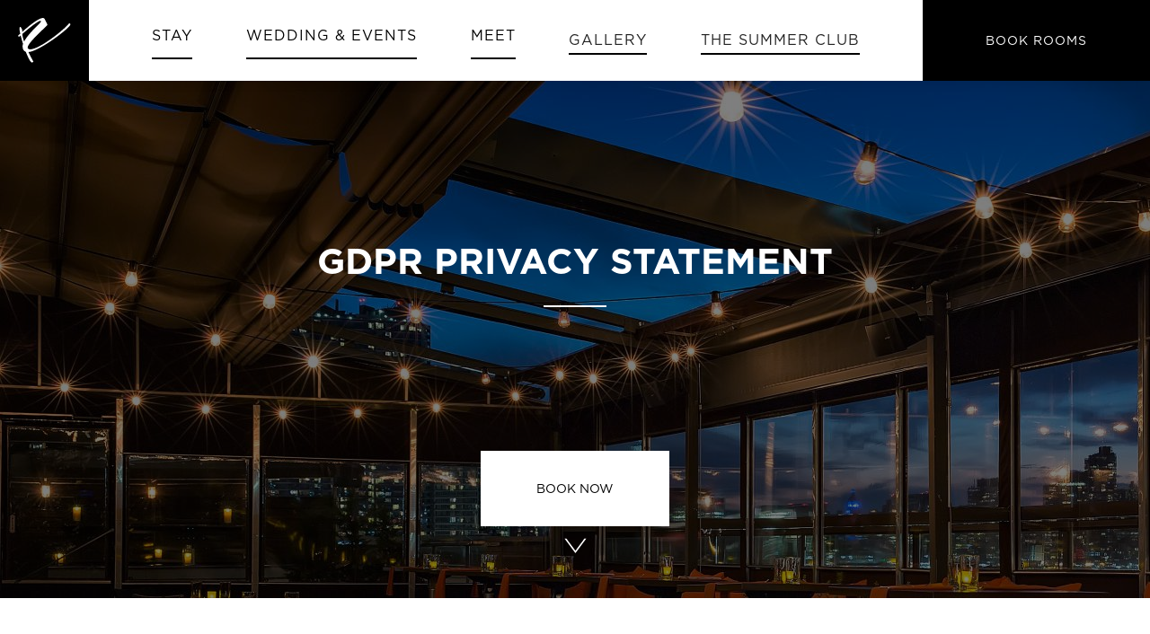

--- FILE ---
content_type: text/html
request_url: https://www.ravelhotel.com/gdpr-privacy-statement
body_size: 19654
content:
<!DOCTYPE html><!-- Last Published: Thu Aug 07 2025 14:55:26 GMT+0000 (Coordinated Universal Time) --><html data-wf-domain="www.ravelhotel.com" data-wf-page="6441fe93621d9f480be32cf3" data-wf-site="63e141711246d415c1346591"><head><meta charset="utf-8"/><title>GDPR Privacy Statement</title><meta content="Stay at Ravel Hotel, luxurious hotel in Long Island City, NYC featuring chic hotel rooms, accommodations, amenities, and stunning views of the Manhattan skyline." name="description"/><meta content="GDPR Privacy Statement" property="og:title"/><meta content="Stay at Ravel Hotel, luxurious hotel in Long Island City, NYC featuring chic hotel rooms, accommodations, amenities, and stunning views of the Manhattan skyline." property="og:description"/><meta content="https://cdn.prod.website-files.com/63e141711246d415c1346591/642bddc2eb64851275b3e690_king-penthouse.jpg" property="og:image"/><meta content="GDPR Privacy Statement" property="twitter:title"/><meta content="Stay at Ravel Hotel, luxurious hotel in Long Island City, NYC featuring chic hotel rooms, accommodations, amenities, and stunning views of the Manhattan skyline." property="twitter:description"/><meta content="https://cdn.prod.website-files.com/63e141711246d415c1346591/642bddc2eb64851275b3e690_king-penthouse.jpg" property="twitter:image"/><meta property="og:type" content="website"/><meta content="summary_large_image" name="twitter:card"/><meta content="width=device-width, initial-scale=1" name="viewport"/><link href="https://cdn.prod.website-files.com/63e141711246d415c1346591/css/ravel-hotel.webflow.shared.8b039cdd3.min.css" rel="stylesheet" type="text/css"/><link href="https://fonts.googleapis.com" rel="preconnect"/><link href="https://fonts.gstatic.com" rel="preconnect" crossorigin="anonymous"/><script src="https://ajax.googleapis.com/ajax/libs/webfont/1.6.26/webfont.js" type="text/javascript"></script><script type="text/javascript">WebFont.load({  google: {    families: ["Playfair Display:regular,500,600,700,800,900,italic,500italic,600italic,700italic,800italic,900italic"]  }});</script><script type="text/javascript">!function(o,c){var n=c.documentElement,t=" w-mod-";n.className+=t+"js",("ontouchstart"in o||o.DocumentTouch&&c instanceof DocumentTouch)&&(n.className+=t+"touch")}(window,document);</script><link href="https://cdn.prod.website-files.com/63e141711246d415c1346591/64527ea87d5ffcc773d66fda_favicon.png" rel="shortcut icon" type="image/x-icon"/><link href="https://cdn.prod.website-files.com/63e141711246d415c1346591/64527eaa173150e5299ea44b_webclip.png" rel="apple-touch-icon"/><script async="" src="https://www.googletagmanager.com/gtag/js?id=G-157FZDSYRQ"></script><script type="text/javascript">window.dataLayer = window.dataLayer || [];function gtag(){dataLayer.push(arguments);}gtag('set', 'developer_id.dZGVlNj', true);gtag('js', new Date());gtag('config', 'G-157FZDSYRQ');</script><link rel="stylesheet" type="text/css" href="https://cdn.jsdelivr.net/npm/daterangepicker/daterangepicker.css" />

<style>
  .show-calendar{
  	z-index: 9999999;
  }
::-webkit-scrollbar {
    width: 6px;
}
 ::-webkit-scrollbar-thumb {
    background: #979797;
}
  
  .book_radio-button:checked+.book_radio-label{
  	border-color: #000;
  }
  
  

</style>

<script>
const updateWeather = async () => {
  try {
    const response = await fetch(
      "https://api.open-meteo.com/v1/forecast?latitude=40.75&longitude=-73.95&current_weather=true&temperature_unit=fahrenheit"
    );

    const data = await response.json();

    const { temperature, weathercode } = data.current_weather;

    const weatherImgRef = document.getElementById("weather-code");

    if ([0, 1, 2].includes(weathercode)) {
      // 0	Clear sky
      // 1, 2, 3	Mainly clear, partly cloudy, and overcast
      weatherImgRef.src = "https://cdn.prod.website-files.com/63e141711246d415c1346591/6450fdd2d279e198eabbc4e5_clear_sky.png";
    } else if ([45, 48].includes(weathercode)) {
      // 45, 48	Fog and depositing rime fog
      weatherImgRef.src = "https://cdn.prod.website-files.com/63e141711246d415c1346591/6450fdd29317d2859cab28c7_fog.png";
    } else if ([51, 53, 55, 3].includes(weathercode)) {
      // 51, 53, 55	Drizzle: Light, moderate, and dense intensity
      weatherImgRef.src = "https://cdn.prod.website-files.com/63e141711246d415c1346591/6450fdd226ef131670e9c30c_drizzle.png";
    } else if ([56, 57].includes(weathercode)) {
      // 56, 57	Freezing Drizzle: Light and dense intensity
      weatherImgRef.src = "https://cdn.prod.website-files.com/63e141711246d415c1346591/6450fdd1e9aa1c81bf34d939_freezing-drizzle.png";
    } else if ([61, 63, 65].includes(weathercode)) {
      // 61, 63, 65	Rain: Slight, moderate and heavy intensity
      weatherImgRef.src = "https://cdn.prod.website-files.com/63e141711246d415c1346591/6450fdd21707e55d0e87f999_rain.png";
    } else if ([66, 67, 71, 73, 75, 77, 85, 86].includes(weathercode)) {
      // 66, 67	Freezing Rain: Light and heavy intensity
      // 71, 73, 75	Snow fall: Slight, moderate, and heavy intensity
      // 77	Snow grains
      // 85, 86	Snow showers slight and heavy
      weatherImgRef.src = "https://cdn.prod.website-files.com/63e141711246d415c1346591/6450fdd1e9aa1c81bf34d939_freezing-drizzle.png";
    } else if ([80, 81, 82, 95, 96, 99].includes(weathercode)) {
      // 80, 81, 82	Rain showers: Slight, moderate, and violent
      // 95 *	Thunderstorm: Slight or moderate
      // 96, 99 *	Thunderstorm with slight and heavy hail
      weatherImgRef.src = "https://cdn.prod.website-files.com/63e141711246d415c1346591/6450fdd2f094ba0d8f66dc70_violent.png";
    }

    document.getElementById("temperature").innerHTML = `${Math.round(temperature)}°F`;
    weatherImgRef.style.display = "block";
    document.getElementById("temperature").style.display = "block";
  } catch (error) {
    console.error(error);
  }
};

setInterval(updateWeather, 5000);

/*
const url = "https://weather.com/en-PH/weather/today/l/96f2f84af9a5f5d452eb0574d4e4d8a840c71b05e22264ebdc0056433a642c84";

fetch(url)
  .then(response => response.text())
  .then(data => {
    const parser = new DOMParser();
    const doc = parser.parseFromString(data, "text/html");
    const tempCelsius = doc.querySelector('.CurrentConditions--tempValue--MHmYY').textContent;
    const tempFahrenheit = Math.round((parseInt(tempCelsius) * 9/5) + 32);
    document.getElementById("temperature").innerHTML = tempFahrenheit + "°F";
    console.log("Temperature in Fahrenheit: " + tempFahrenheit);
  })
  .catch(error => console.error(error));
*/

</script>

<script async type="text/javascript" src="https://static.klaviyo.com/onsite/js/klaviyo.js?company_id=UTGrMK"></script><link rel="stylesheet" href="https://cdn.jsdelivr.net/npm/swiper@8/swiper-bundle.min.css" />
</head><body class="body"><div class="global-css w-embed"><style>
  @media screen and (max-width: 991px) {
    .nav-menu-wrapper {
      max-height: calc(100vh - 80px);
    }
  }


.nav-wrapper-link.w--current:after
{
   content: "";
  position: absolute !important;
  bottom: -2px !important;
  left: 0 !important;
  width: 100% !important;
  height: 2px !important;
  background-color: #000 !important;
}

.right-link-nav.w--current:after
{
   content: "";
  position: absolute;
  bottom: 0;
  left: 0;
  width: 100%;
  height: 2px;
  background-color: #fff;
}

.right-link-nav.right-link-black.w--current:after
{
   content: "";
  position: absolute !important;
  bottom: 0 !important;
  left: 0 !important;
  width: 100% !important;
  height: 2px !important;
  background-color: #000 !important;
}

.section-navbar{
box-shadow: 0 3px 12px rgba(0, 0, 0, 0.05), 0 3px 12px rgba(0, 0, 0, 0.02);
}

.rich-text p
{
color: #4d4d4d;
margin-bottom:20px;
}

.rich-text h3
{
margin-bottom:20px;
}

</style></div><div class="page-wrapper"><div data-animation="default" class="navbar w-nav" data-easing2="ease" data-easing="ease-in-quart" data-collapse="medium" role="banner" data-no-scroll="1" data-duration="400" data-doc-height="1"><div class="book-now-popup_wrapper"><div class="book-now-popup"><a href="/" class="book-now-link w-inline-block"><img src="https://cdn.prod.website-files.com/63e141711246d415c1346591/63f5013d1bba1ee2d6ed9cd9_RavelHotel_logo.svg" loading="lazy" alt="" class="max-width-170px"/></a><div class="book-now-form-block w-form"><form id="wf-form-Booking-Form" name="wf-form-Booking-Form" data-name="Booking Form" redirect="/" data-redirect="/" method="get" class="book-now-form" data-wf-page-id="6441fe93621d9f480be32cf3" data-wf-element-id="cf1352c3-d7f3-bf0b-6226-02b5f70dd6cd"><div class="form_grid"><div id="w-node-ac9992d4-f884-540f-8c3e-708de70a57ee-058e69da" class="form_item"><label for="travelDate" class="book_now-label">Your Travel Dates</label><input class="book_now-form-input w-input" maxlength="256" name="travelDate" data-name="travelDate" placeholder="mm/dd/yy - mm/dd/yy" type="text" id="travelDate"/></div><div id="w-node-_2ba1dde8-9452-9c13-fc54-fba6997fbad2-058e69da" class="form_item"><label for="field" class="book_now-label">Number of Guests</label><div id="radio-list" class="book_radio-list"><label class="book_radio-item w-radio"><input id="guestOne" type="radio" name="Guest" data-name="Guest" class="w-form-formradioinput hide book_radio-button w-radio-input" value="1"/><span class="book_radio-label w-form-label" for="guestOne">1</span></label><label class="book_radio-item w-radio"><input id="2" type="radio" name="Guest" data-name="Guest" class="w-form-formradioinput hide book_radio-button w-radio-input" value="2"/><span class="book_radio-label w-form-label" for="2">2</span></label><label class="book_radio-item w-radio"><input id="none" type="radio" name="guest" data-name="guest" class="w-form-formradioinput hide book_radio-button w-radio-input" value="none"/><span data-w-id="16f42389-8d13-b247-378b-7fdf3f3fdfb9" class="book_radio-label w-form-label" for="none">3+</span></label></div><select id="guessNumber" name="guessNumber" data-name="guessNumber" class="book_now-form-input is-select w-select"><option value="1">1 guest</option><option value="2">2 guest</option><option value="3">3 guest</option><option value="4">4 guest</option><option value="5">5 guest</option></select></div><div id="w-node-d51d6c99-8bee-4333-17b7-0965ed83c584-058e69da" class="form_item"><label for="promoCode" class="book_now-label">Promo Code</label><input class="book_now-form-input w-input" maxlength="256" name="promoCode" data-name="promoCode" placeholder="Enter Code Here" type="text" id="promoCode"/></div></div><div class="form_submit-holder"><input type="submit" data-wait="Please wait..." class="book-now-btn w-button" value="Book Now"/><a href="#" class="form_link">BEST RATE GUARANTEE</a></div></form><div class="book-now-success-message w-form-done"><div>Thank you! Your submission has been received!</div></div><div class="w-form-fail"><div>Oops! Something went wrong while submitting the form.</div></div></div><a data-w-id="1471c8d8-3826-926b-e377-c81daed75f8b" href="#" class="close-icon-popup-wrapper w-inline-block"><img src="https://cdn.prod.website-files.com/63e141711246d415c1346591/6441c7c88b682eeb2d836348_close%20(1).png" loading="lazy" alt="" class="close-icon-popup"/></a></div></div><div class="section-navbar"><div class="header-container"><a href="/" class="brand-link w-nav-brand"><img src="https://cdn.prod.website-files.com/63e141711246d415c1346591/642a5a9c0e9e81421a8ba327_footer-logo.svg" loading="lazy" alt="" class="brand-logo"/></a><nav role="navigation" class="nav-menu-wrapper w-nav-menu"><div class="nav-menu"><div id="w-node-_141cfc07-6de3-3f6b-839d-bd24058e69e0-058e69da" data-w-id="141cfc07-6de3-3f6b-839d-bd24058e69e0" class="nav-link_wrapper stay"><a href="/stay" class="nav-wrapper-link w-inline-block"><p class="paragraph">Stay</p></a><div class="nav-link_underline menu"></div><div class="sub-menu-container"><div class="sub-menu-wrapper stay"><a id="w-node-_141cfc07-6de3-3f6b-839d-bd24058e69e6-058e69da" href="#" class="sub-menu-item overview w-inline-block"><div class="sub-menu-bg stay-overview"></div><div class="position-relative">Stay<br/>overview</div></a><a href="/stay/rooms" class="sub-menu-item w-inline-block"><div class="sub-menu-bg room"></div><div class="position-relative">Rooms</div></a><a href="/stay/suites" class="sub-menu-item w-inline-block"><div class="sub-menu-bg suites"></div><div class="position-relative">Suites</div></a></div></div></div><div data-w-id="141cfc07-6de3-3f6b-839d-bd24058e69f4" class="nav-link_wrapper wedding"><a href="https://www.ravelevents.com" target="_blank" class="nav-wrapper-link w-inline-block"><p class="paragraph-2">Wedding &amp; Events</p></a><div class="nav-link_underline menu"></div><div class="sub-menu-container"><div class="sub-menu-wrapper wedding"><a id="w-node-_141cfc07-6de3-3f6b-839d-bd24058e69fa-058e69da" href="https://www.ravelevents.com" target="_blank" class="sub-menu-item sub-menu overview w-inline-block"><div class="sub-menu-bg event-overview"></div><div class="position-relative">Weddings &amp; events<br/>overview</div></a><a href="https://www.ravelevents.com/" target="_blank" class="sub-menu-item sub-menu w-inline-block"><div class="sub-menu-bg event"></div><div class="position-relative">event spaces</div></a><a href="https://www.ravelevents.com/event-packages" target="_blank" class="sub-menu-item sub-menu w-inline-block"><div class="sub-menu-bg package"></div><div class="position-relative">packages</div></a><a id="w-node-_141cfc07-6de3-3f6b-839d-bd24058e6a08-058e69da" href="/weddings-events/gallery" target="_blank" class="sub-menu-item sub-menu hidden w-inline-block"><div class="sub-menu-bg gallery"></div><div class="position-relative">gallery</div></a><a id="w-node-_141cfc07-6de3-3f6b-839d-bd24058e6a0c-058e69da" href="https://www.ravelevents.com/event-inquiry" target="_blank" class="sub-menu-item sub-menu w-inline-block"><div class="sub-menu-bg contact"></div><div class="position-relative">contact us</div></a></div></div></div><div data-w-id="141cfc07-6de3-3f6b-839d-bd24058e6a10" class="nav-link_wrapper meet"><a href="https://www.ravelevents.com/" target="_blank" class="nav-wrapper-link w-inline-block"><p class="paragraph-3">Meet</p></a><div class="nav-link_underline menu"></div><div class="sub-menu-container"><div class="sub-menu-wrapper meet"><a id="w-node-_141cfc07-6de3-3f6b-839d-bd24058e6a16-058e69da" href="#" class="sub-menu-item overview w-inline-block"><div class="sub-menu-bg meet-overview"></div><div class="position-relative">Meet<br/>Overview</div></a><a href="/meetings-groups/meeting-venues" class="sub-menu-item w-inline-block"><div class="sub-menu-bg meeting"></div><div class="position-relative">Meeting venues</div></a><a href="/meetings-groups/submit-a-rfp" class="sub-menu-item w-inline-block"><div class="sub-menu-bg submit"></div><div class="position-relative">Submit a rfp</div></a></div></div></div><div id="w-node-_141cfc07-6de3-3f6b-839d-bd24058e6a24-058e69da" data-w-id="141cfc07-6de3-3f6b-839d-bd24058e6a24" class="nav-link_wrapper gallery"><a href="/gallery" class="nav-wrapper-link w-nav-link">Gallery</a><div class="nav-link_underline menu"></div></div><div id="w-node-_141cfc07-6de3-3f6b-839d-bd24058e6a28-058e69da" data-w-id="141cfc07-6de3-3f6b-839d-bd24058e6a28" class="nav-link_wrapper summer"><a href="https://www.summerclubnyc.com/" target="_blank" class="nav-wrapper-link w-nav-link">The Summer CLub</a><div class="nav-link_underline menu"></div></div></div></nav><div class="nav-wrapper"><div class="menu-button w-nav-button"><div class="icon w-icon-nav-menu"></div></div><a data-w-id="141cfc07-6de3-3f6b-839d-bd24058e6a2f" href="#" class="btn nav w-button">BOOK ROOMS</a></div></div></div></div><div class="main-wrapper"><div class="section-banner"><div data-delay="4000" data-animation="cross" class="header-slider w-slider" data-autoplay="true" data-easing="ease" data-hide-arrows="false" data-disable-swipe="false" data-autoplay-limit="0" data-nav-spacing="3" data-duration="1000" data-infinite="true"><div id="forecast" class="weather-forecast"><img src="https://cdn.prod.website-files.com/63e141711246d415c1346591/64876d4126324eb9117b95a9_weather-icon-clouds-white.png" loading="eager" sizes="(max-width: 1200px) 100vw, 1200px" srcset="https://cdn.prod.website-files.com/63e141711246d415c1346591/64876d4126324eb9117b95a9_weather-icon-clouds-white-p-500.png 500w, https://cdn.prod.website-files.com/63e141711246d415c1346591/64876d4126324eb9117b95a9_weather-icon-clouds-white-p-800.png 800w, https://cdn.prod.website-files.com/63e141711246d415c1346591/64876d4126324eb9117b95a9_weather-icon-clouds-white-p-1080.png 1080w, https://cdn.prod.website-files.com/63e141711246d415c1346591/64876d4126324eb9117b95a9_weather-icon-clouds-white.png 1200w" id="weather-code" alt="" class="weather-icon"/><div id="temperature" class="weather-temperature">...</div></div><div class="w-slider-mask"><div class="w-slide"><div class="header-slider-div gdpr-banner"><div class="slider-container"><div class="text-div"><h1 class="light margin-bottom _30px max-width-600px letter-spacing-0"><strong>GDPR PRIVACY STATEMENT</strong></h1><div class="header-divider margin-bottom _30px"></div></div><div class="btn-banner_wrapper"><a href="#" class="btn banner-btn w-button">Book now</a><a href="#" data-w-id="076394a9-0732-2bd2-75f9-735eaa0f1603" style="-webkit-transform:translate3d(0, -20px, 0) scale3d(1, 1, 1) rotateX(0) rotateY(0) rotateZ(0) skew(0, 0);-moz-transform:translate3d(0, -20px, 0) scale3d(1, 1, 1) rotateX(0) rotateY(0) rotateZ(0) skew(0, 0);-ms-transform:translate3d(0, -20px, 0) scale3d(1, 1, 1) rotateX(0) rotateY(0) rotateZ(0) skew(0, 0);transform:translate3d(0, -20px, 0) scale3d(1, 1, 1) rotateX(0) rotateY(0) rotateZ(0) skew(0, 0)" class="bottom-arrow_wrapper w-inline-block"><img alt="" loading="lazy" src="https://cdn.prod.website-files.com/63e141711246d415c1346591/64255442b6ff9a2325056cc3_Subtract.svg"/></a></div></div></div></div></div><div class="header-slider_left-arrow hide w-slider-arrow-left"><div class="arrow-text deg">PREV</div></div><div class="header-slider_right-arrow hide w-slider-arrow-right"><div class="arrow-text _90deg">NEXT</div></div><div class="header-slider_slide-nav hide w-slider-nav w-round"></div></div></div><div class="section-full-container"><h2 class="margin-bottom _20px">GDPR PRIVACY STATEMENT<br/></h2><h4 class="text-size-30px margin-bottom _30px text-weight-medium">As of April 9, 2019<br/></h4><div class="rich-text w-richtext"><p>If you are in the European Economic Area and we collect personal data relating to you in the context of the offering of goods or services, even if provided free of cost, or if we collect data when monitoring your behavior which takes place within the European Economic Area, your personal data will be subject to Regulation (EU) 2016/679 (General Data Protection Regulation, “GDPR”).</p><p>In this Privacy Statement we, Ravel Hotel (“We”) will inform you about how we process and use personal data which is subject to the GDPR and on the specific rights you have in connection with your personal data which is subject to the GDPR.</p><p><strong>Please note that this Privacy Statement applies only to personal data which is subject to the GDPR and therefore expressly does not apply to (a) data which is not personal data such as data on corporations or other legal entities, and (b) personal data not falling within the scope of the GDPR such as personal data of data subjects who are not in the European Economic Area.</strong></p><h3>Information on Use of Cookies and Similar Technologies</h3><p><strong>Processing in the Context of Visiting our Website</strong></p><p><strong>Information We Collect</strong></p><p>When you visit our website, our web server will temporarily record the domain name or IP address of the requesting computer, the access date, the file request of the client (file name and URL), the HTTP response code and the website from which you are visiting us, the number of bytes transferred during the connection and, if applicable, other technical information that we use and statistically evaluate for the technical implementation of the website’s use (delivery of the content, guaranteeing the website’s functionality and security, protection against cyberattacks and other abuses).</p><p>It is necessary to store and process the information referred to above for the duration of your session in order to deliver our website content to your computer. We also store some of this information in the log files of our servers. We will not combine this information with your IP address or other personal data relating to you except as disclosed below.</p><p>This processing will take place for the fulfilment of the existing contract of use with you, as far as it serves the purpose of the technical implementation of the website’s use (legal basis for processing: Art. 6 no. 1 lit. b) of the GDPR) and to otherwise protect our legitimate interest in making our website as user-friendly, safe and attractive as possible and in promoting the sale of our products and services (legal basis for processing: Art. 6 no. 1 lit. f) of the GDPR). We will assume that your interests do not conflict with this, because the measures described below are taken in order to limit processing to an appropriate degree.</p><p>We will also use the data described above to draw conclusions about your interests from your use and to adapt our website’s offerings according to your interests (profiling) in order to make our website as user-friendly, safe and attractive as possible and thus promote the sale of our products and services. We do this for the preservation of our aforementioned legitimate interests (legal basis for processing: Art. 6 no. 1 lit. f) of the GDPR) and, where applicable, on the basis of your consent as described below (legal basis for processing: Art. 6 no. 1 lit. a) of the GDPR). For further information please refer to the following Section.</p><p><strong>Cookies, Analysis and Tracking</strong></p><p>We use cookies, among other things, to process the data mentioned in the preceding Section. Cookies are files that are stored on your computer&#x27;s hard drive and are accessed by our server when you visit our website.</p><p>We use cookies and the analysis described in the preceding Section for the purposes set forth in in the preceding Section and for the preservation of our legitimate interest described therein (legal basis for processing: Art. 6 no. 1 lit. f) of the GDPR) and, where applicable, on the basis of your consent as described in below (legal basis for processing: Art. 6 no. 1 lit. a) of the GDPR):</p><p><strong>Types of Cookies</strong></p><p>There are two different types of cookies used:</p><ul role="list"><li><strong>Session Cookies:</strong> Also called transient cookies, are cookies that are temporarily stored in your browser for the duration of a browser session, and they typically will store information in the form of a session identification and no further information personally identifying you.</li><li><strong>Persistent Cookies:</strong> Also called permanent or stored cookies, are cookies that are stored on your hard drive until they expire (persistent cookies are set with expiration dates) or until you delete the cookie. Persistent cookies are used to collect identifying information, such as web surfing behavior or user preferences for a specific web site.</li></ul><p>We employ the following types of cookies:</p><ul role="list"><li>Required Cookies</li><li>Functionality Cookies</li><li>Targeting / Advertising Cookies.</li></ul><p>These cookies are a mixture of first party cookies, which we set ourselves, and third-party cookies, which are set by other websites.</p><p><strong>Cookie Functions</strong></p><p>We use cookies across our websites to improve their performance and enhance your user experience. Cookies are used to provide the following functions:</p><p><strong>Personalization</strong> – For example, your language preference is remembered.</p><p><strong>Session Management -</strong> To ensure that your session is routed to the correct system for the duration of your visit.</p><p><strong>Usage Tracking </strong>– We use cookies to provide analysis of our users’ on-going usage of the website. This allows us to adapt our website’s offerings according to our users’ interests and facilitates on-going improvements to the website.</p><p><strong>AB Testing / Multivariate Testing</strong> - We can display multiple versions of a page to a user to assess which generates the best user experience.</p><p><strong>Advertising </strong>- We can display advertising content depending on location, language, and your past browsing history.</p><p><strong>Required Cookies</strong></p><p>We use a number of cookies which are strictly necessary to allow you to access our websites, to move between pages and to receive services which you have requested. The types of data collected are:</p><ul role="list"><li>session identifier</li><li>IP address, and information generated from anonymized IP address that includes</li><li>a computer host name</li><li>geographic location</li><li>time of visit</li><li>webpage URL</li><li>referring website</li><li>security tokens (for authentication and information submission, like RFP forms)</li></ul><p>The following is an example of a strictly necessary cookie which we use:</p><p><strong>Authentication Cookies:</strong><em> </em>Provide an authentication method of a secure log-in.</p><p><strong>Functionality Cookies</strong></p><p>We use functionality cookies to allow us to remember your preferences. For example, cookies save you the trouble of selecting your language or currency every time you access the website and recall your customization preferences.</p><p>We utilize other cookies to analyze how our visitors use our websites and to monitor website performance. This allows us to provide a high-quality experience by customizing our offering and quickly identifying and fixing any issues that arise. For example, we might use performance cookies to keep track of which pages are most popular, which method of linking between pages is most effective, and to determine why some pages are receiving error messages.</p><p>The following is an example of a functionality cookie which we use:</p><ul role="list"><li>Adobe Website Analytics: Refer to Adobe Analytics for more details.</li></ul><p><strong>Targeting / Advertising Cookies</strong></p><p>We and our partners and advertisers use cookies to display advertisements that we believe are relevant to you and your interests.</p><p>We allow certain third party advertisers and partners to collect information about your use of the website through first and third-party cookies in order to serve adverts to you. They may also analyze this data in order to serve adverts to you on other third-party websites.</p><p>We also work with advertisers in order to display our advertisements on third party websites, based on cookies set on your visit to this website. Advertising/targeting cookies may also be used to track your responses to particular adverts, which helps advertisers ensure that you see the most relevant advertisements in future on third party websites.</p><p>The following is an example of a targeting/advertising cookie which we use:</p><ul role="list"><li><em>DoubleClick:</em> These cookies may also be used by advertisers to allow third parties to serve advertisements to you when you are on other sites. These ads may be adapted to be relevant to you based on your use of the website. This is done on an anonymized basis, using non-personally identifiable information.</li></ul><p>The types of data used include online identifiers, including cookie identifiers, IP addresses and device identifiers, imprecise location data (based on your IP address) or precise location data (if you have set your system to allow transmission of geolocation information), and client identifiers.</p><p>Types of targeting enacted based on cookies include:</p><ul role="list"><li><em>Demographics:</em> Target ads based on how well products and services trend with users in certain locations, ages, genders, and device types.</li><li><em>In-market:</em> Show ads to users who have been searching for products and like-services.</li><li><em>Custom intent audiences</em>: Choose words or phrases related to the people that are most likely to engage with sites and make purchases by using &quot;custom intent audiences.&quot;</li><li><em>Similar audiences: </em>Target users with interests related to those on remarketing lists.</li><li><em>Remarketing:</em> Target users that have already interacted with our ads, website, or app.</li></ul><p>We do not control the information collected by such partners or advertiser in connection with our website or the further use of information we may provide to them for the aforementioned services, and they do not process such data on our behalf. Only the data protection policies of those third parties as the respective controllers of such data will apply to their processing of such data.</p><p>Please see the following sites for more information about specific advertisers and their data policies: [links to advertiser sites and data policies]</p><p><strong>Cookie Consent</strong></p><p>When you visit our website, you are notified of the use of cookies for tracking and analysis and asked to provide your express consent. The notice makes reference to the detailed explanations in this Privacy Statement.</p><p>You can prevent or restrict the storage of cookies on your hard disk by setting your browser not to accept cookies or to request your permission before setting cookies. Once cookies have been set, you can delete them at any time. Please refer to your browser&#x27;s operating instructions to find out how this works. If you do not accept cookies, this can lead to restrictions in the use of our service.</p><p><strong>Data Retention and Deletion</strong></p><p>Log files are deleted after 120 days. Session cookies expire and are deleted at the end of your browser session. Persistent cookies may be set to expire from 30 days to 1 year depending on the function of the cookie. After expiry of those periods information will be deleted or made anonymous.</p><p><strong>Use of Adobe Analytics</strong></p><p>Our website uses <strong>Adobe Analytics</strong>, a web analysis service of Adobe Systems (https://www.adobe.com/about-adobe.html), 345 Park Avenue, San Jose, CA 95110-2704, USA (&quot;<strong>Adobe</strong>&quot;).</p><p>You can find further information on how Adobe uses information from sites or apps that use its services here:</p><p>https://www.adobe.com/privacy/marketing-cloud.html</p><p>Adobe Analytics uses so-called “cookies”, which are text files placed on your computer, to help the website analyse how users use the site (see Section 4.1). The information generated by the cookie about your use of this website such as</p><ul role="list"><li>browser type and version,</li><li>operating system of your computer,</li><li>referrer URL (i.e. the page last visited),</li><li>host name of accessing computer (IP address),</li><li>date and time of server request</li></ul><p>is transferred to an Adobe server and stored there. In order to render the information stored on Adobe’s servers not personally identifying, we use Adobe Analytics with activation of the settings „Before Geo-Lookup: Replace visitor’s last IP octet with 0“. By activating „Before Geo-Lookup: Replace visitor’s last IP octet with 0“ we ensure that the user’s IP address is anonymized by replacing the last eight digits by zero prior to geo-localization. For statistical analysis the imprecise location of the user is added to the tracking package which includes the IP address.</p><p><strong>Disabling and Opt-out: </strong>You may refuse the use of cookies by selecting the appropriate settings on your browser, however, please note that if you do this you may not be able to use this website’s full functionality. You can also prevent Adobe from collecting the data generated by the cookie and relating to your use of the website (including your IP address), from processing this data by following these instructions: https://www.adobe.com/privacy/opt-out.html#customeruse</p><p>We use Adobe Analytics for the purposes set forth and for the preservation of our legitimate interest described therein (legal basis for processing: Art. 6 no. 1 lit. f) of the GDPR) and, where applicable, on the basis of your consent as described (legal basis for processing: Art. 6 no. 1 lit. a) of the GDPR).</p><p>HEBS Digital has concluded a contract processing agreement with Adobe Systems Ireland, Limited to ensure that personal data is processed only on our behalf and in accordance with our instructions. The contract processing agreement with Adobe contains guarantees for an adequate level of protection in the form of Adobe&#x27;s participation in the Privacy Shield Program.</p><h3>Information on Other Processing Operations</h3><p><strong>Processing in the Context of Newsletters</strong></p><p>If you register via our website or by other means to receive electronic newsletters, we will store and process your registration data (the registration form will show you which registration data we collect and store and whether entries are mandatory or voluntary) for an unlimited period of time until you unsubscribe or we cancel the newsletter dispatch in order to fulfil the existing contract with you for the receipt of the newsletter (legal basis for processing: Art. 6 no. 1 lit. b) of the GDPR). The IP address assigned to you by the internet service provider (ISP), and the date and time of registration will also be stored when you register. The purpose of this is to protect our legitimate interest in preventing and, if necessary, prosecuting misuse of our services (legal basis for processing: Art. 6 no. 1 lit. f) of the GDPR). In addition, we will store and process your consent to receive the newsletter for the retention period specified below. This serves to protect our legitimate interest in being able to prove in the event of a dispute that you wished to receive the newsletter (legal basis for processing: Art. 6 no. 1 lit. f) of the GDPR).</p><p>After termination of your registration for the receipt of newsletters, we will retain the registration data, the IP address, date and time of registration and your consent for up to six months. This serves to protect our legitimate interest in being able to restore this data in the event of unintentional deletion; or in establishing, exercising or defending legal claims in connection with the registration for, and consent to, receipt of newsletters(legal basis for processing: Art. 6 no. 1 lit. f) of the GDPR). We will assume that your interests do not conflict with this, because the retention period is appropriate with respect to the interests to be protected.</p><p>The registration for our newsletter takes place in a so-called double opt-in procedure. This means that after registration you will receive an e-mail asking you to confirm your registration. This confirmation is necessary to prevent unauthorized use of your e-mail address by another person.</p><p><strong>Processing in the Context of Registration or Use of the Contact Form</strong></p><p>If you register on our website and create a user account (the registration form will show you which registration data we collect and store and whether entries are mandatory or voluntary), all personal data collected in connection with this user account will be stored in this user account until you request to delete the user account or until we cancel the user account for the performance of our contractual relationship on use of the respective website or web service (legal basis for processing: Art. 6 no. 1 lit. b) of the GDPR). The IP address assigned to you by your internet service provider (ISP), and the date and time of registration will also be stored when you register. The purpose of this is to protect our legitimate interest in preventing and, if necessary, prosecuting misuse of our services (legal basis for processing: Art. 6 no. 1 lit. f) of the GDPR).</p><p>After de-registration of your user account, we will retain all data for up to six months. This serves to protect our legitimate interest in being able to restore this data in the event of unintentional deletion; or in establishing, exercising or defending legal claims in connection with our contractual relationship (legal basis for processing: Art. 6 no. 1 lit. a) of the GDPR). We will assume that your interests do not conflict with this because the retention period is appropriate with respect to the interests to be protected.</p><p>Our website contains a contact form which you can use to submit communications to us. When submitting information through the contact form, you are required to enter certain information which we will use for responding to your request. The contact form enables you to submit additional information on a voluntary basis.</p><p>If you provide us with personal data via the user account or the contact form for a purpose beyond the use of the website or respective web service, such as sending us an offer or product information, we will also store and process this data for this purpose. In order to find more information on how we store and process such data, you will need to refer to the Section of this Privacy Statement that is pertinent to the respective purpose.</p><h3>Information on (Categories of) Recipients</h3><p><strong>Operation of Website By HEBS Digital</strong></p><p>Our website is operated on our behalf by HEBS Digital, One Penn Plaza, 48th Fl, New York, NY 10119, USA (“<strong>HEBS USA</strong>”). This means that our website (including your user account and registration information for newsletters) is physically hosted on servers operated for HEBS USA by Amazon Web Services, Inc. (“<strong>AWS</strong>”) located in the USA.</p><p>We have concluded a contract processing agreement with HEBS USA to ensure that the website is operated, and personal data is processed, only on our behalf and in accordance with our instructions. [The contract processing agreement contains guarantees for an adequate level of protection in the form of incorporation of the standard data protection clauses adopted by the Commission for this purpose.]</p><p>HEBS USA have similarly concluded a contract processing agreement with AWS to ensure that the website is hosted, and personal data is processed, only on its behalf and in accordance with its instructions.</p><p><strong>General Information on Recipients, Categories of Recipients and Transfers</strong></p><p>All of our servers and databases may be operated, maintained or further developed by additional processors or other contractors. They may have access to your data.</p><p>Where we store and process data for the performance of contracts, we may pass these data on to agents and contractors we employ for such performance (e.g. to carriers for transportation purposes).</p><p>Where we store and process data for communication with you, we may use additional processors or contractors in order to process or transmit electronic or paper correspondence with you (e.g. letter shops, mailing service providers), who will then have access to your data.</p><p>We will transfer your personal data to competent law enforcement, regulatory or other authorities, institutions or bodies if we are legally obligated to do so (legal basis for processing: Art. 6 no. 1 lit. c) of the GDPR) or if we have a legitimate interest in averting coercive measures of such authorities, institutions or bodies within the scope of their legal responsibilities (legal basis for processing: Art. 6 no. 1 lit. f) of the GDPR). Such legally required or necessary transmissions are not the subject of this Privacy Statement.</p><h3>Information on Retention Periods</h3><p>You will need to inform the data subjects how long you will retain their data. This information could be provided as follows:</p><p><strong>General Information on Retention Periods and Anonymization</strong></p><p>We have enacted a data retention and deletion policy in order to ensure that personal data are only stored for as long as necessary for their purpose.</p><p>Our data retention and deletion policy takes account of the principle that personal data should be retained for limited periods even after the storage purpose has become obsolete, in order to preserve our legitimate interest in preventing unintentional deletions, in enabling the establishment, exercise or defense of legal claims and in rendering the administration of retention and deletion periods practicable (legal basis for processing: Art. 6 no. 1 lit. f) of the GDPR).. We assume that your interests do not conflict with this, because these additional retention periods are appropriate with respect to the interests to be protected.</p><p>Unless detailed information on deletion periods has already been provided above, the following general deletion periods will apply in accordance with our data retention and deletion policy. Where data fall under several different deletion periods, the longest will always apply:</p><p>We will retain customer data for the duration of the customer relationship. After the end of the customer relationship such data will continue to be retained for as long as these data are necessary for the maintenance of the customer account and for the administration of documents or data relating to the customer which fall into any of the categories identified herein below. Otherwise customer data will be deleted after expiry of 1 year.</p><p>For compliance with the statutory retention period for commercial letters and tax documents we will retain correspondence, invoices, and other booking documentation for 7 years.</p><p>We will retain contract-related data and documents for 7 years after the end of the contractual relationship in view of the statutory limitation period for claims and statutory document retention obligations for booking receipts.</p><p>If the term “erasure” or &quot;deletion&quot; is used in this Privacy Statement, we reserve the right to anonymize the relevant data record, such that it can no longer be assigned to you, instead of complete deletion.</p><p>Anonymized data may be processed and used by us and our processors for an unlimited period. The processing and use of anonymized data is not subject to the GDPR and is not the subject of this Privacy Statement.</p><h3>Information on Data Subject Rights</h3><p><strong>Your Rights</strong></p><p>You as the data subject have certain rights with regard to your personal data, which we will explain to you below:</p><p><strong>Right of Access and Information (Art. 15 of the GDPR)</strong> - You have the right, where the statutory requirements are met, to request from us at any time, at no cost, confirmation as to whether personal data relating to you is being processed, a copy of this data and comprehensive information on this personal data. This right extends in particular, without limitation, to the purposes of processing, the categories of personal data being processed, the recipients, the storage period and the origin of the data.</p><p><strong>Right to Rectification (Art. 16 of the GDPR)</strong> - You have the right to request us to rectify incorrect and incomplete personal data concerning you without delay, where the statutory requirements are met.</p><p><strong>Right to be Forgotten (Art. 17 of the GDPR)</strong> - You have the right to demand from us the immediate deletion of personal data concerning you, where the statutory requirements are met, if, among other reasons, their storage is no longer necessary or unlawful, if you withdraw your consent on which their storage was based, if you have validly objected to their storage in accordance with below Sections, if we are obligated to delete them for any other reason or if the data were collected as part of a web service. If we have made the data public, in addition to deletion of the data, we must also inform other controllers in such cases that you have requested the deletion of this data and all references thereto, insofar as this is reasonable in view of the available technology and the implementation costs. The above obligation does not apply in certain exceptional cases, in particular storage for the purpose of establishing, exercising or defending legal claims.</p><p><strong>Right to Restriction of Processing (Art. 18 of the GDPR)</strong> - You have the right to request us, where the statutory requirements are met, to restrict the processing of personal data relating to you, for example if you dispute their accuracy, the storage is no longer necessary or is unlawful and you still do not wish to have it deleted or if you have filed an objection to the processing (see below) as long as it has not yet been established whether our legitimate reasons outweigh yours.</p><p><strong>Right to Data Portability (Art. 20 of the GDPR)</strong> - If automated processing of personal data occurs solely on the basis of your consent or to fulfil a contract with you or to implement pre-contractual measures, you have the right to require us, subject to statutory requirements, to make available the personal data in relation to yourself that you have provided to you or to a third party you designate, if this is technically feasible, in a structured, current and machine-readable format and not to impede its transfer to a third party.</p><p><strong>Right of Objection (Art. 21(1) of the GDPR)</strong> - You have the right to require us, where the statutory requirements are met, to no longer process personal data relating to you which we process for the performance of a task which is in the public interest or for the protection of our legitimate interests or those of a third party, if you object to such processing for reasons which arise from your particular situation. In this case we must desist from further processing unless there are compelling grounds for processing which outweigh your interests or the processing is carried out for the establishment, exercise or defense of legal claims.</p><p><strong>Right of Objection to Direct Marketing (Art. 21(2) of the GDPR) </strong>- You can object to the further processing of your personal data for direct marketing purposes at any time, and we will consequently refrain from processing them for this purpose. This also applies to profiling insofar as it is associated with such direct marketing.</p><p><strong>Automated Decisions (Art. 22 of the GDPR)</strong> - We will not make any decisions without your consent which produce legal effects concerning you or similarly significantly affect you and that are based exclusively on automated processing (including profiling).</p><p><strong>Guarantees -</strong> To the extent that we indicate in this Privacy Policy that guarantees have been agreed to provide an adequate level of protection, you may request copies of the relevant documents from our designated representative within the EU.</p><p><strong>Consents </strong>- If you consent to processing, this is voluntary, unless we inform you otherwise in advance, and the refusal of consent will not be sanctioned. You can withdraw your consent at any time. The withdrawal of consent shall not affect the lawfulness of processing based on consent before its withdrawal. Processing on a legal basis other than your consent will also be unaffected by such withdrawal. However, you may also exercise the above statutory rights in this respect (e.g. the right of objection as described above). In particular, you may withdraw any consent to the use of your e-mail address or telephone number for direct marketing at any time and may object to any further use of your e-mail address or telephone number for this purpose at any time, free of charge (other than communication costs payable to your provider).</p><p><strong>Right to Lodge a Complaint -</strong> You have the right to lodge a complaint with a supervisory authority. This may include, among others, the supervisory authority responsible for your place of residence or the supervisory authority generally responsible for our representative (See above).</p><p><strong>Contact </strong>- You can contact us in any form to exercise your rights, in particular to withdraw any consent you may have given, and especially our representative in the European Union also. You may be required to identify yourself to us as a data subject to exercise your rights.</p><p><strong>Changes to this Privacy Statement</strong></p><p>In the event of future changes to this Privacy Statement, you can retrieve old versions and information on the periods for which they were valid here:<br/></p><ul role="list"><li><a href="/gdpr-privacy-statement-may-25-2018">May 25, 2018</a></li></ul></div></div></div><div class="main-footer"><div class="padding-global"><div class="container-large _1500px"><div class="footer-wrapper"><div class="w-layout-grid footer-grid"><div id="w-node-c7742685-fa0c-0769-004b-8efca8ecaf4b-a8ecaf45" class="footer-container email-footer-form"><div class="email-footer-form w-form"><form id="email-form" name="email-form" data-name="Email Form" method="get" class="email-footer-form_wrapper" data-wf-page-id="6441fe93621d9f480be32cf3" data-wf-element-id="c7742685-fa0c-0769-004b-8efca8ecaf4d"><div class="w-embed"><div class="klaviyo-form-Wpkf82"></div></div><input class="footer-form-field hidden w-input" maxlength="256" name="name-2" data-name="Name 2" placeholder="Stay Connected" type="text" id="name-2"/><input type="submit" data-wait="" class="submit-footer-form hidden w-button" value=""/></form><div class="w-form-done"><div>Thank you! Your submission has been received!</div></div><div class="w-form-fail"><div>Oops! Something went wrong while submitting the form.</div></div></div></div><div id="w-node-c7742685-fa0c-0769-004b-8efca8ecaf56-a8ecaf45" class="footer-container"><img src="https://cdn.prod.website-files.com/63e141711246d415c1346591/642a5a9c0e9e81421a8ba327_footer-logo.svg" loading="lazy" alt="" class="footer-logo"/><a href="/sitemap" class="footer-nav-link w-inline-block"><div>Sitemap</div></a><a href="/contact" class="footer-nav-link w-inline-block"><div>CONTACT</div></a><a href="/privacy" class="footer-nav-link w-inline-block"><div>PRIVACY POLICY &amp; SITE SECURITY</div></a><a href="/accessibility" class="footer-nav-link w-inline-block"><div>ACCESSIBILITY</div></a><a href="/stayconnected" class="footer-nav-link hidden w-inline-block"><div>STAY CONNECTED</div></a><a href="/calendar-of-events" class="footer-nav-link hidden w-inline-block"><div>CALENDAR OF EVENTS</div></a><a href="/careers" class="footer-nav-link w-inline-block"><div>CAREERS</div></a><a href="/pressroom" class="footer-nav-link hidden w-inline-block"><div>PRESS ROOM</div></a></div><div id="w-node-c7742685-fa0c-0769-004b-8efca8ecaf6f-a8ecaf45" class="footer-container"><div class="social-media_wrapper"><a href="https://www.facebook.com/ravelhotel?ref=ts" target="_blank" class="social-media_link w-inline-block"><div data-w-id="c7742685-fa0c-0769-004b-8efca8ecaf71" class="circle-wrapper"><img src="https://cdn.prod.website-files.com/63e141711246d415c1346591/642a6069cf90343a2bdd897d_facebook-app-symbol.png" loading="lazy" alt="" class="social-media-image"/><img src="https://cdn.prod.website-files.com/63e141711246d415c1346591/64465bd98115357a49f4b0d4_facebook-app-symbol-black.png" loading="lazy" alt="" class="social-media-image-hover"/></div></a><a href="https://www.instagram.com/explore/locations/223753231/the-ravel-hotel/" target="_blank" class="social-media_link w-inline-block"><div data-w-id="b66430ab-482d-f2ac-d435-9582d1308877" class="circle-wrapper"><img src="https://cdn.prod.website-files.com/63e141711246d415c1346591/642a60d6f9d51a50faa91e83_instagram.png" loading="lazy" alt="" class="social-media-image"/><img src="https://cdn.prod.website-files.com/63e141711246d415c1346591/64465c2cbecd524dba5fac59_instagram-black.png" loading="lazy" alt="" class="social-media-image-hover"/></div></a><a href="https://twitter.com/ravelhotel" target="_blank" class="social-media_link w-inline-block"><div data-w-id="f00b6f7a-b86e-1807-099d-fb8ddceff612" class="circle-wrapper"><img src="https://cdn.prod.website-files.com/63e141711246d415c1346591/642a60de1c68273f3d2bb674_twitter.png" loading="lazy" alt="" class="social-media-image"/><img src="https://cdn.prod.website-files.com/63e141711246d415c1346591/64465c42a7001b688c6bb5ce_twitter-black.png" loading="lazy" alt="" class="social-media-image-hover"/></div></a></div></div></div><div class="company-footer_wrapper"><a href="/the-penthouse" class="footer-logo_link w-inline-block"><img src="https://cdn.prod.website-files.com/63e141711246d415c1346591/6893bbb912c7fb433c826bf9_ThePenthouse_Logo_White.png" loading="lazy" width="226" sizes="(max-width: 479px) 100vw, 226px" alt="" srcset="https://cdn.prod.website-files.com/63e141711246d415c1346591/6893bbb912c7fb433c826bf9_ThePenthouse_Logo_White-p-500.png 500w, https://cdn.prod.website-files.com/63e141711246d415c1346591/6893bbb912c7fb433c826bf9_ThePenthouse_Logo_White-p-800.png 800w, https://cdn.prod.website-files.com/63e141711246d415c1346591/6893bbb912c7fb433c826bf9_ThePenthouse_Logo_White-p-1080.png 1080w, https://cdn.prod.website-files.com/63e141711246d415c1346591/6893bbb912c7fb433c826bf9_ThePenthouse_Logo_White.png 1921w" class="max-width-180 opacity-50"/></a><a href="/weddings-events" class="footer-logo_link w-inline-block"><img src="https://cdn.prod.website-files.com/63e141711246d415c1346591/642a640e528862e45ddd3572_r-events.png" loading="lazy" alt="" class="max-width-80 opacity-50"/></a><a href="https://www.thesummerclubnyc.com/" target="_blank" class="footer-logo_link w-inline-block"><img src="https://cdn.prod.website-files.com/63e141711246d415c1346591/642a641513003e01fcf1fdc2_tsc.png" loading="lazy" alt="" class="max-width-140 opacity-50"/></a></div><div class="text-size-12px text-color--7c7c7c">8-08 Queens Plaza S, Queens, NY, New York, 11101</div><div class="text-color--7c7c7c margin-top-10 text-size-12px"><a href="#" class="text-color--7c7c7c"><span>(718) 289.610 1</span></a> <span class="text-divider">|</span> INFO@RAVELHOTEL.COM <span class="text-divider">|</span> COPYRIGHT© 2023. ALL RIGHTS RESERVED.</div></div></div></div></div></div><script src="https://d3e54v103j8qbb.cloudfront.net/js/jquery-3.5.1.min.dc5e7f18c8.js?site=63e141711246d415c1346591" type="text/javascript" integrity="sha256-9/aliU8dGd2tb6OSsuzixeV4y/faTqgFtohetphbbj0=" crossorigin="anonymous"></script><script src="https://cdn.prod.website-files.com/63e141711246d415c1346591/js/webflow.schunk.36b8fb49256177c8.js" type="text/javascript"></script><script src="https://cdn.prod.website-files.com/63e141711246d415c1346591/js/webflow.schunk.7b5747eb0a66ac47.js" type="text/javascript"></script><script src="https://cdn.prod.website-files.com/63e141711246d415c1346591/js/webflow.b3d598a4.23a08e50d233a873.js" type="text/javascript"></script><script type="text/javascript" src="https://cdn.jsdelivr.net/jquery/latest/jquery.min.js" async></script>
<script type="text/javascript" src="https://cdn.jsdelivr.net/momentjs/latest/moment.min.js"></script>
<script type="text/javascript" src="https://cdn.jsdelivr.net/npm/daterangepicker/daterangepicker.min.js"></script>

<script defer>
//Initialize date time for booking popup
$('input[name="travelDate"]').daterangepicker({
	minDate: new Date(),
});

  
//Show and hide when 3+ guest
const select = document.getElementById("guessNumber");
const radios = document.getElementById("radio-list");


select.addEventListener("change", function() {
  const selectedValue = this.value;
  switch (selectedValue) {
    case "1":
      select.style.display = "none";
      radios.style.display = "flex";
      break;
    case "2":
      select.style.display = "none";
      radios.style.display = "flex";
      break;
    case "3":
      select.style.display = "block";
      radios.style.display = "none";
      break;
     case "4":
      select.style.display = "block";
      radios.style.display = "none";
      break;
      case "5":
      select.style.display = "block";
      radios.style.display = "none";
      break;
  }
});
  
  

//Booking Redirect to Query Parameter  
const bookForm = document.getElementById("wf-form-Booking-Form");

// 01/01/2000 - 02/02/2000
// {checkIn: 01/01/2000, checkOut: 02/02/2000}
const formatCheckDates = (dateRange) => {
  const checkDates = dateRange.split("-");

  const checkIn = checkDates[0];
  const checkOut = checkDates[1];

  return { checkIn, checkOut };
};

bookForm.addEventListener("submit", function (e) {
  e.preventDefault();
  const formData = new FormData(e.target);
  const { travelDate, Guest, guessNumber, promoCode } = Object.fromEntries(formData);

  const { checkIn, checkOut } = formatCheckDates(travelDate);

  const checkInFormat = checkIn.split("/");
  const checkOutFormat = checkOut.split("/");

  new Date(new Date(checkOut).toLocaleString("en-US", { timeZone: "America/New_York" })).getTime();

  const checkInTime =
    (new Date(
      new Date(checkIn).toLocaleString("en-US", { timeZone: "America/New_York" })
    ).getTime() +
      86400000 * 7) /
    1000;

  const checkOutTime =
    (new Date(
      new Date(checkOut).toLocaleString("en-US", { timeZone: "America/New_York" })
    ).getTime() +
      86400000 * 7) /
    1000;

  let adults = !!Guest ? Guest : guessNumber;

  let bookingUrl = `https://www.wyndhamhotels.com/trademark/long-island-city-new-york/ravel-hotel-trademark-collection-by-wyndham/rooms-rates?brand_id=TQ&checkin_date=${checkInFormat[0]}%2F${checkInFormat[1]}%2F${checkInFormat[2]}&checkout_date=${checkOutFormat[0]}%2F${checkOutFormat[1]}%2F${checkOutFormat[2]}&adults=${adults}&checkin=${checkInTime}&checkout=${checkOutTime}`;

  bookingUrl = !!promoCode ? bookingUrl + `&ratePlace=${promoCode}` : bookingUrl;

  window.open(bookingUrl);
});
</script>

<script> (function(){ var s = document.createElement('script'); var h = document.querySelector('head') || document.body; s.src = 'https://acsbapp.com/apps/app/dist/js/app.js'; s.async = true; s.onload = function(){ acsbJS.init({ statementLink : '', footerHtml : '', hideMobile : false, hideTrigger : false, disableBgProcess : false, language : 'en', position : 'left', leadColor : '#000000', triggerColor : '#000000', triggerRadius : '50%', triggerPositionX : 'right', triggerPositionY : 'bottom', triggerIcon : 'settings', triggerSize : 'medium', triggerOffsetX : 20, triggerOffsetY : 20, mobile : { triggerSize : 'small', triggerPositionX : 'right', triggerPositionY : 'bottom', triggerOffsetX : 10, triggerOffsetY : 10, triggerRadius : '50%' } }); }; h.appendChild(s); })(); </script><script class="loaded-script" src="https://cdn.jsdelivr.net/npm/swiper@8/swiper-bundle.min.js"></script>
<script>
  var swiper = new Swiper(".special-swiper", {
    slidesPerView: "auto",
    spaceBetween: 0,
    loop: true,
    speed: 1500,
    autoplay: {
      delay: 8000,
      disableOnInteraction: false,
    },
  })

  var swiper2 = new Swiper(".featured-swiper", {
    slidesPerView: "auto",
    spaceBetween: 0,
    loop: true,
    speed: 1500,
    initialSlide: 2,
    autoplay: {
      delay: 8000,
      disableOnInteraction: false,
    },
  })

  var swiper3 = new Swiper(".amenities-swiper", {
    slidesPerView: "auto",
    spaceBetween: 0,
    loop: true,
    speed: 1500,
    autoplay: {
      delay: 8000,
      disableOnInteraction: false,
    },
  })

	var swiper4 = new Swiper(".mobile-swipe-featured", {
    slidesPerView: "auto",
    spaceBetween: 0,
    loop: true,
    speed: 1500,
    autoplay: {
      delay: 8000,
      disableOnInteraction: false,
    },
  })

  $(document).ready(function(){
    $('.sa-next').click(function(e){
      e.preventDefault();
      swiper.slideNext(); 
      setTimeout(function(){
        swiper2.slideNext(); 
      }, 300);
      setTimeout(function(){
        swiper3.slideNext(); 
      }, 600);
    })

    $('.sa-prev').click(function(e){
      e.preventDefault();
      swiper.slidePrev(); 
      setTimeout(function(){
        swiper2.slidePrev(); 
      }, 300);
      setTimeout(function(){
        swiper3.slidePrev(); 
      }, 600);
    })
  })
</script>
<script>
	const fgImageSwiper = new Swiper(".accommodation-swiper", {
    // Optional parameters
    speed: 1000,
    effect: "fade",
    slidesPerView: 1,
    //loop: true,
    //initialSlide: bgImageSwiper.slides.length - 3,
    watchSlidesProgress: true,
  });

  const bgImageSwiper = new Swiper(".accommodation-image-swiper", {
    // Optional parameters
    loop: true,
    speed: 1000,
    slidesPerView: 1,
    /*controller: {
      inverse: true
    },*/
    slidesPerView: "auto",
    navigation: {
      nextEl: ".accommodations-right-arrow",
      prevEl: ".accommodations-left-arrow",
    },
    thumbs: {
      swiper: fgImageSwiper,
    },
  });

  //bgImageSwiper.controller.control = fgImageSwiper;
</script></body></html>

--- FILE ---
content_type: text/css
request_url: https://cdn.prod.website-files.com/63e141711246d415c1346591/css/ravel-hotel.webflow.shared.8b039cdd3.min.css
body_size: 21826
content:
html{-webkit-text-size-adjust:100%;-ms-text-size-adjust:100%;font-family:sans-serif}body{margin:0}article,aside,details,figcaption,figure,footer,header,hgroup,main,menu,nav,section,summary{display:block}audio,canvas,progress,video{vertical-align:baseline;display:inline-block}audio:not([controls]){height:0;display:none}[hidden],template{display:none}a{background-color:#0000}a:active,a:hover{outline:0}abbr[title]{border-bottom:1px dotted}b,strong{font-weight:700}dfn{font-style:italic}h1{margin:.67em 0;font-size:2em}mark{color:#000;background:#ff0}small{font-size:80%}sub,sup{vertical-align:baseline;font-size:75%;line-height:0;position:relative}sup{top:-.5em}sub{bottom:-.25em}img{border:0}svg:not(:root){overflow:hidden}hr{box-sizing:content-box;height:0}pre{overflow:auto}code,kbd,pre,samp{font-family:monospace;font-size:1em}button,input,optgroup,select,textarea{color:inherit;font:inherit;margin:0}button{overflow:visible}button,select{text-transform:none}button,html input[type=button],input[type=reset]{-webkit-appearance:button;cursor:pointer}button[disabled],html input[disabled]{cursor:default}button::-moz-focus-inner,input::-moz-focus-inner{border:0;padding:0}input{line-height:normal}input[type=checkbox],input[type=radio]{box-sizing:border-box;padding:0}input[type=number]::-webkit-inner-spin-button,input[type=number]::-webkit-outer-spin-button{height:auto}input[type=search]{-webkit-appearance:none}input[type=search]::-webkit-search-cancel-button,input[type=search]::-webkit-search-decoration{-webkit-appearance:none}legend{border:0;padding:0}textarea{overflow:auto}optgroup{font-weight:700}table{border-collapse:collapse;border-spacing:0}td,th{padding:0}@font-face{font-family:webflow-icons;src:url([data-uri])format("truetype");font-weight:400;font-style:normal}[class^=w-icon-],[class*=\ w-icon-]{speak:none;font-variant:normal;text-transform:none;-webkit-font-smoothing:antialiased;-moz-osx-font-smoothing:grayscale;font-style:normal;font-weight:400;line-height:1;font-family:webflow-icons!important}.w-icon-slider-right:before{content:""}.w-icon-slider-left:before{content:""}.w-icon-nav-menu:before{content:""}.w-icon-arrow-down:before,.w-icon-dropdown-toggle:before{content:""}.w-icon-file-upload-remove:before{content:""}.w-icon-file-upload-icon:before{content:""}*{box-sizing:border-box}html{height:100%}body{color:#333;background-color:#fff;min-height:100%;margin:0;font-family:Arial,sans-serif;font-size:14px;line-height:20px}img{vertical-align:middle;max-width:100%;display:inline-block}html.w-mod-touch *{background-attachment:scroll!important}.w-block{display:block}.w-inline-block{max-width:100%;display:inline-block}.w-clearfix:before,.w-clearfix:after{content:" ";grid-area:1/1/2/2;display:table}.w-clearfix:after{clear:both}.w-hidden{display:none}.w-button{color:#fff;line-height:inherit;cursor:pointer;background-color:#3898ec;border:0;border-radius:0;padding:9px 15px;text-decoration:none;display:inline-block}input.w-button{-webkit-appearance:button}html[data-w-dynpage] [data-w-cloak]{color:#0000!important}.w-code-block{margin:unset}pre.w-code-block code{all:inherit}.w-optimization{display:contents}.w-webflow-badge,.w-webflow-badge>img{box-sizing:unset;width:unset;height:unset;max-height:unset;max-width:unset;min-height:unset;min-width:unset;margin:unset;padding:unset;float:unset;clear:unset;border:unset;border-radius:unset;background:unset;background-image:unset;background-position:unset;background-size:unset;background-repeat:unset;background-origin:unset;background-clip:unset;background-attachment:unset;background-color:unset;box-shadow:unset;transform:unset;direction:unset;font-family:unset;font-weight:unset;color:unset;font-size:unset;line-height:unset;font-style:unset;font-variant:unset;text-align:unset;letter-spacing:unset;-webkit-text-decoration:unset;text-decoration:unset;text-indent:unset;text-transform:unset;list-style-type:unset;text-shadow:unset;vertical-align:unset;cursor:unset;white-space:unset;word-break:unset;word-spacing:unset;word-wrap:unset;transition:unset}.w-webflow-badge{white-space:nowrap;cursor:pointer;box-shadow:0 0 0 1px #0000001a,0 1px 3px #0000001a;visibility:visible!important;opacity:1!important;z-index:2147483647!important;color:#aaadb0!important;overflow:unset!important;background-color:#fff!important;border-radius:3px!important;width:auto!important;height:auto!important;margin:0!important;padding:6px!important;font-size:12px!important;line-height:14px!important;text-decoration:none!important;display:inline-block!important;position:fixed!important;inset:auto 12px 12px auto!important;transform:none!important}.w-webflow-badge>img{position:unset;visibility:unset!important;opacity:1!important;vertical-align:middle!important;display:inline-block!important}h1,h2,h3,h4,h5,h6{margin-bottom:10px;font-weight:700}h1{margin-top:20px;font-size:38px;line-height:44px}h2{margin-top:20px;font-size:32px;line-height:36px}h3{margin-top:20px;font-size:24px;line-height:30px}h4{margin-top:10px;font-size:18px;line-height:24px}h5{margin-top:10px;font-size:14px;line-height:20px}h6{margin-top:10px;font-size:12px;line-height:18px}p{margin-top:0;margin-bottom:10px}blockquote{border-left:5px solid #e2e2e2;margin:0 0 10px;padding:10px 20px;font-size:18px;line-height:22px}figure{margin:0 0 10px}figcaption{text-align:center;margin-top:5px}ul,ol{margin-top:0;margin-bottom:10px;padding-left:40px}.w-list-unstyled{padding-left:0;list-style:none}.w-embed:before,.w-embed:after{content:" ";grid-area:1/1/2/2;display:table}.w-embed:after{clear:both}.w-video{width:100%;padding:0;position:relative}.w-video iframe,.w-video object,.w-video embed{border:none;width:100%;height:100%;position:absolute;top:0;left:0}fieldset{border:0;margin:0;padding:0}button,[type=button],[type=reset]{cursor:pointer;-webkit-appearance:button;border:0}.w-form{margin:0 0 15px}.w-form-done{text-align:center;background-color:#ddd;padding:20px;display:none}.w-form-fail{background-color:#ffdede;margin-top:10px;padding:10px;display:none}label{margin-bottom:5px;font-weight:700;display:block}.w-input,.w-select{color:#333;vertical-align:middle;background-color:#fff;border:1px solid #ccc;width:100%;height:38px;margin-bottom:10px;padding:8px 12px;font-size:14px;line-height:1.42857;display:block}.w-input::placeholder,.w-select::placeholder{color:#999}.w-input:focus,.w-select:focus{border-color:#3898ec;outline:0}.w-input[disabled],.w-select[disabled],.w-input[readonly],.w-select[readonly],fieldset[disabled] .w-input,fieldset[disabled] .w-select{cursor:not-allowed}.w-input[disabled]:not(.w-input-disabled),.w-select[disabled]:not(.w-input-disabled),.w-input[readonly],.w-select[readonly],fieldset[disabled]:not(.w-input-disabled) .w-input,fieldset[disabled]:not(.w-input-disabled) .w-select{background-color:#eee}textarea.w-input,textarea.w-select{height:auto}.w-select{background-color:#f3f3f3}.w-select[multiple]{height:auto}.w-form-label{cursor:pointer;margin-bottom:0;font-weight:400;display:inline-block}.w-radio{margin-bottom:5px;padding-left:20px;display:block}.w-radio:before,.w-radio:after{content:" ";grid-area:1/1/2/2;display:table}.w-radio:after{clear:both}.w-radio-input{float:left;margin:3px 0 0 -20px;line-height:normal}.w-file-upload{margin-bottom:10px;display:block}.w-file-upload-input{opacity:0;z-index:-100;width:.1px;height:.1px;position:absolute;overflow:hidden}.w-file-upload-default,.w-file-upload-uploading,.w-file-upload-success{color:#333;display:inline-block}.w-file-upload-error{margin-top:10px;display:block}.w-file-upload-default.w-hidden,.w-file-upload-uploading.w-hidden,.w-file-upload-error.w-hidden,.w-file-upload-success.w-hidden{display:none}.w-file-upload-uploading-btn{cursor:pointer;background-color:#fafafa;border:1px solid #ccc;margin:0;padding:8px 12px;font-size:14px;font-weight:400;display:flex}.w-file-upload-file{background-color:#fafafa;border:1px solid #ccc;flex-grow:1;justify-content:space-between;margin:0;padding:8px 9px 8px 11px;display:flex}.w-file-upload-file-name{font-size:14px;font-weight:400;display:block}.w-file-remove-link{cursor:pointer;width:auto;height:auto;margin-top:3px;margin-left:10px;padding:3px;display:block}.w-icon-file-upload-remove{margin:auto;font-size:10px}.w-file-upload-error-msg{color:#ea384c;padding:2px 0;display:inline-block}.w-file-upload-info{padding:0 12px;line-height:38px;display:inline-block}.w-file-upload-label{cursor:pointer;background-color:#fafafa;border:1px solid #ccc;margin:0;padding:8px 12px;font-size:14px;font-weight:400;display:inline-block}.w-icon-file-upload-icon,.w-icon-file-upload-uploading{width:20px;margin-right:8px;display:inline-block}.w-icon-file-upload-uploading{height:20px}.w-container{max-width:940px;margin-left:auto;margin-right:auto}.w-container:before,.w-container:after{content:" ";grid-area:1/1/2/2;display:table}.w-container:after{clear:both}.w-container .w-row{margin-left:-10px;margin-right:-10px}.w-row:before,.w-row:after{content:" ";grid-area:1/1/2/2;display:table}.w-row:after{clear:both}.w-row .w-row{margin-left:0;margin-right:0}.w-col{float:left;width:100%;min-height:1px;padding-left:10px;padding-right:10px;position:relative}.w-col .w-col{padding-left:0;padding-right:0}.w-col-1{width:8.33333%}.w-col-2{width:16.6667%}.w-col-3{width:25%}.w-col-4{width:33.3333%}.w-col-5{width:41.6667%}.w-col-6{width:50%}.w-col-7{width:58.3333%}.w-col-8{width:66.6667%}.w-col-9{width:75%}.w-col-10{width:83.3333%}.w-col-11{width:91.6667%}.w-col-12{width:100%}.w-hidden-main{display:none!important}@media screen and (max-width:991px){.w-container{max-width:728px}.w-hidden-main{display:inherit!important}.w-hidden-medium{display:none!important}.w-col-medium-1{width:8.33333%}.w-col-medium-2{width:16.6667%}.w-col-medium-3{width:25%}.w-col-medium-4{width:33.3333%}.w-col-medium-5{width:41.6667%}.w-col-medium-6{width:50%}.w-col-medium-7{width:58.3333%}.w-col-medium-8{width:66.6667%}.w-col-medium-9{width:75%}.w-col-medium-10{width:83.3333%}.w-col-medium-11{width:91.6667%}.w-col-medium-12{width:100%}.w-col-stack{width:100%;left:auto;right:auto}}@media screen and (max-width:767px){.w-hidden-main,.w-hidden-medium{display:inherit!important}.w-hidden-small{display:none!important}.w-row,.w-container .w-row{margin-left:0;margin-right:0}.w-col{width:100%;left:auto;right:auto}.w-col-small-1{width:8.33333%}.w-col-small-2{width:16.6667%}.w-col-small-3{width:25%}.w-col-small-4{width:33.3333%}.w-col-small-5{width:41.6667%}.w-col-small-6{width:50%}.w-col-small-7{width:58.3333%}.w-col-small-8{width:66.6667%}.w-col-small-9{width:75%}.w-col-small-10{width:83.3333%}.w-col-small-11{width:91.6667%}.w-col-small-12{width:100%}}@media screen and (max-width:479px){.w-container{max-width:none}.w-hidden-main,.w-hidden-medium,.w-hidden-small{display:inherit!important}.w-hidden-tiny{display:none!important}.w-col{width:100%}.w-col-tiny-1{width:8.33333%}.w-col-tiny-2{width:16.6667%}.w-col-tiny-3{width:25%}.w-col-tiny-4{width:33.3333%}.w-col-tiny-5{width:41.6667%}.w-col-tiny-6{width:50%}.w-col-tiny-7{width:58.3333%}.w-col-tiny-8{width:66.6667%}.w-col-tiny-9{width:75%}.w-col-tiny-10{width:83.3333%}.w-col-tiny-11{width:91.6667%}.w-col-tiny-12{width:100%}}.w-widget{position:relative}.w-widget-map{width:100%;height:400px}.w-widget-map label{width:auto;display:inline}.w-widget-map img{max-width:inherit}.w-widget-map .gm-style-iw{text-align:center}.w-widget-map .gm-style-iw>button{display:none!important}.w-widget-twitter{overflow:hidden}.w-widget-twitter-count-shim{vertical-align:top;text-align:center;background:#fff;border:1px solid #758696;border-radius:3px;width:28px;height:20px;display:inline-block;position:relative}.w-widget-twitter-count-shim *{pointer-events:none;-webkit-user-select:none;user-select:none}.w-widget-twitter-count-shim .w-widget-twitter-count-inner{text-align:center;color:#999;font-family:serif;font-size:15px;line-height:12px;position:relative}.w-widget-twitter-count-shim .w-widget-twitter-count-clear{display:block;position:relative}.w-widget-twitter-count-shim.w--large{width:36px;height:28px}.w-widget-twitter-count-shim.w--large .w-widget-twitter-count-inner{font-size:18px;line-height:18px}.w-widget-twitter-count-shim:not(.w--vertical){margin-left:5px;margin-right:8px}.w-widget-twitter-count-shim:not(.w--vertical).w--large{margin-left:6px}.w-widget-twitter-count-shim:not(.w--vertical):before,.w-widget-twitter-count-shim:not(.w--vertical):after{content:" ";pointer-events:none;border:solid #0000;width:0;height:0;position:absolute;top:50%;left:0}.w-widget-twitter-count-shim:not(.w--vertical):before{border-width:4px;border-color:#75869600 #5d6c7b #75869600 #75869600;margin-top:-4px;margin-left:-9px}.w-widget-twitter-count-shim:not(.w--vertical).w--large:before{border-width:5px;margin-top:-5px;margin-left:-10px}.w-widget-twitter-count-shim:not(.w--vertical):after{border-width:4px;border-color:#fff0 #fff #fff0 #fff0;margin-top:-4px;margin-left:-8px}.w-widget-twitter-count-shim:not(.w--vertical).w--large:after{border-width:5px;margin-top:-5px;margin-left:-9px}.w-widget-twitter-count-shim.w--vertical{width:61px;height:33px;margin-bottom:8px}.w-widget-twitter-count-shim.w--vertical:before,.w-widget-twitter-count-shim.w--vertical:after{content:" ";pointer-events:none;border:solid #0000;width:0;height:0;position:absolute;top:100%;left:50%}.w-widget-twitter-count-shim.w--vertical:before{border-width:5px;border-color:#5d6c7b #75869600 #75869600;margin-left:-5px}.w-widget-twitter-count-shim.w--vertical:after{border-width:4px;border-color:#fff #fff0 #fff0;margin-left:-4px}.w-widget-twitter-count-shim.w--vertical .w-widget-twitter-count-inner{font-size:18px;line-height:22px}.w-widget-twitter-count-shim.w--vertical.w--large{width:76px}.w-background-video{color:#fff;height:500px;position:relative;overflow:hidden}.w-background-video>video{object-fit:cover;z-index:-100;background-position:50%;background-size:cover;width:100%;height:100%;margin:auto;position:absolute;inset:-100%}.w-background-video>video::-webkit-media-controls-start-playback-button{-webkit-appearance:none;display:none!important}.w-background-video--control{background-color:#0000;padding:0;position:absolute;bottom:1em;right:1em}.w-background-video--control>[hidden]{display:none!important}.w-slider{text-align:center;clear:both;-webkit-tap-highlight-color:#0000;tap-highlight-color:#0000;background:#ddd;height:300px;position:relative}.w-slider-mask{z-index:1;white-space:nowrap;height:100%;display:block;position:relative;left:0;right:0;overflow:hidden}.w-slide{vertical-align:top;white-space:normal;text-align:left;width:100%;height:100%;display:inline-block;position:relative}.w-slider-nav{z-index:2;text-align:center;-webkit-tap-highlight-color:#0000;tap-highlight-color:#0000;height:40px;margin:auto;padding-top:10px;position:absolute;inset:auto 0 0}.w-slider-nav.w-round>div{border-radius:100%}.w-slider-nav.w-num>div{font-size:inherit;line-height:inherit;width:auto;height:auto;padding:.2em .5em}.w-slider-nav.w-shadow>div{box-shadow:0 0 3px #3336}.w-slider-nav-invert{color:#fff}.w-slider-nav-invert>div{background-color:#2226}.w-slider-nav-invert>div.w-active{background-color:#222}.w-slider-dot{cursor:pointer;background-color:#fff6;width:1em;height:1em;margin:0 3px .5em;transition:background-color .1s,color .1s;display:inline-block;position:relative}.w-slider-dot.w-active{background-color:#fff}.w-slider-dot:focus{outline:none;box-shadow:0 0 0 2px #fff}.w-slider-dot:focus.w-active{box-shadow:none}.w-slider-arrow-left,.w-slider-arrow-right{cursor:pointer;color:#fff;-webkit-tap-highlight-color:#0000;tap-highlight-color:#0000;-webkit-user-select:none;user-select:none;width:80px;margin:auto;font-size:40px;position:absolute;inset:0;overflow:hidden}.w-slider-arrow-left [class^=w-icon-],.w-slider-arrow-right [class^=w-icon-],.w-slider-arrow-left [class*=\ w-icon-],.w-slider-arrow-right [class*=\ w-icon-]{position:absolute}.w-slider-arrow-left:focus,.w-slider-arrow-right:focus{outline:0}.w-slider-arrow-left{z-index:3;right:auto}.w-slider-arrow-right{z-index:4;left:auto}.w-icon-slider-left,.w-icon-slider-right{width:1em;height:1em;margin:auto;inset:0}.w-slider-aria-label{clip:rect(0 0 0 0);border:0;width:1px;height:1px;margin:-1px;padding:0;position:absolute;overflow:hidden}.w-slider-force-show{display:block!important}.w-dropdown{text-align:left;z-index:900;margin-left:auto;margin-right:auto;display:inline-block;position:relative}.w-dropdown-btn,.w-dropdown-toggle,.w-dropdown-link{vertical-align:top;color:#222;text-align:left;white-space:nowrap;margin-left:auto;margin-right:auto;padding:20px;text-decoration:none;position:relative}.w-dropdown-toggle{-webkit-user-select:none;user-select:none;cursor:pointer;padding-right:40px;display:inline-block}.w-dropdown-toggle:focus{outline:0}.w-icon-dropdown-toggle{width:1em;height:1em;margin:auto 20px auto auto;position:absolute;top:0;bottom:0;right:0}.w-dropdown-list{background:#ddd;min-width:100%;display:none;position:absolute}.w-dropdown-list.w--open{display:block}.w-dropdown-link{color:#222;padding:10px 20px;display:block}.w-dropdown-link.w--current{color:#0082f3}.w-dropdown-link:focus{outline:0}@media screen and (max-width:767px){.w-nav-brand{padding-left:10px}}.w-lightbox-backdrop{cursor:auto;letter-spacing:normal;text-indent:0;text-shadow:none;text-transform:none;visibility:visible;white-space:normal;word-break:normal;word-spacing:normal;word-wrap:normal;color:#fff;text-align:center;z-index:2000;opacity:0;-webkit-user-select:none;-moz-user-select:none;-webkit-tap-highlight-color:transparent;background:#000000e6;outline:0;font-family:Helvetica Neue,Helvetica,Ubuntu,Segoe UI,Verdana,sans-serif;font-size:17px;font-style:normal;font-weight:300;line-height:1.2;list-style:disc;position:fixed;inset:0;-webkit-transform:translate(0)}.w-lightbox-backdrop,.w-lightbox-container{-webkit-overflow-scrolling:touch;height:100%;overflow:auto}.w-lightbox-content{height:100vh;position:relative;overflow:hidden}.w-lightbox-view{opacity:0;width:100vw;height:100vh;position:absolute}.w-lightbox-view:before{content:"";height:100vh}.w-lightbox-group,.w-lightbox-group .w-lightbox-view,.w-lightbox-group .w-lightbox-view:before{height:86vh}.w-lightbox-frame,.w-lightbox-view:before{vertical-align:middle;display:inline-block}.w-lightbox-figure{margin:0;position:relative}.w-lightbox-group .w-lightbox-figure{cursor:pointer}.w-lightbox-img{width:auto;max-width:none;height:auto}.w-lightbox-image{float:none;max-width:100vw;max-height:100vh;display:block}.w-lightbox-group .w-lightbox-image{max-height:86vh}.w-lightbox-caption{text-align:left;text-overflow:ellipsis;white-space:nowrap;background:#0006;padding:.5em 1em;position:absolute;bottom:0;left:0;right:0;overflow:hidden}.w-lightbox-embed{width:100%;height:100%;position:absolute;inset:0}.w-lightbox-control{cursor:pointer;background-position:50%;background-repeat:no-repeat;background-size:24px;width:4em;transition:all .3s;position:absolute;top:0}.w-lightbox-left{background-image:url([data-uri]);display:none;bottom:0;left:0}.w-lightbox-right{background-image:url([data-uri]);display:none;bottom:0;right:0}.w-lightbox-close{background-image:url([data-uri]);background-size:18px;height:2.6em;right:0}.w-lightbox-strip{white-space:nowrap;padding:0 1vh;line-height:0;position:absolute;bottom:0;left:0;right:0;overflow:auto hidden}.w-lightbox-item{box-sizing:content-box;cursor:pointer;width:10vh;padding:2vh 1vh;display:inline-block;-webkit-transform:translate(0,0)}.w-lightbox-active{opacity:.3}.w-lightbox-thumbnail{background:#222;height:10vh;position:relative;overflow:hidden}.w-lightbox-thumbnail-image{position:absolute;top:0;left:0}.w-lightbox-thumbnail .w-lightbox-tall{width:100%;top:50%;transform:translateY(-50%)}.w-lightbox-thumbnail .w-lightbox-wide{height:100%;left:50%;transform:translate(-50%)}.w-lightbox-spinner{box-sizing:border-box;border:5px solid #0006;border-radius:50%;width:40px;height:40px;margin-top:-20px;margin-left:-20px;animation:.8s linear infinite spin;position:absolute;top:50%;left:50%}.w-lightbox-spinner:after{content:"";border:3px solid #0000;border-bottom-color:#fff;border-radius:50%;position:absolute;inset:-4px}.w-lightbox-hide{display:none}.w-lightbox-noscroll{overflow:hidden}@media (min-width:768px){.w-lightbox-content{height:96vh;margin-top:2vh}.w-lightbox-view,.w-lightbox-view:before{height:96vh}.w-lightbox-group,.w-lightbox-group .w-lightbox-view,.w-lightbox-group .w-lightbox-view:before{height:84vh}.w-lightbox-image{max-width:96vw;max-height:96vh}.w-lightbox-group .w-lightbox-image{max-width:82.3vw;max-height:84vh}.w-lightbox-left,.w-lightbox-right{opacity:.5;display:block}.w-lightbox-close{opacity:.8}.w-lightbox-control:hover{opacity:1}}.w-lightbox-inactive,.w-lightbox-inactive:hover{opacity:0}.w-richtext:before,.w-richtext:after{content:" ";grid-area:1/1/2/2;display:table}.w-richtext:after{clear:both}.w-richtext[contenteditable=true]:before,.w-richtext[contenteditable=true]:after{white-space:initial}.w-richtext ol,.w-richtext ul{overflow:hidden}.w-richtext .w-richtext-figure-selected.w-richtext-figure-type-video div:after,.w-richtext .w-richtext-figure-selected[data-rt-type=video] div:after,.w-richtext .w-richtext-figure-selected.w-richtext-figure-type-image div,.w-richtext .w-richtext-figure-selected[data-rt-type=image] div{outline:2px solid #2895f7}.w-richtext figure.w-richtext-figure-type-video>div:after,.w-richtext figure[data-rt-type=video]>div:after{content:"";display:none;position:absolute;inset:0}.w-richtext figure{max-width:60%;position:relative}.w-richtext figure>div:before{cursor:default!important}.w-richtext figure img{width:100%}.w-richtext figure figcaption.w-richtext-figcaption-placeholder{opacity:.6}.w-richtext figure div{color:#0000;font-size:0}.w-richtext figure.w-richtext-figure-type-image,.w-richtext figure[data-rt-type=image]{display:table}.w-richtext figure.w-richtext-figure-type-image>div,.w-richtext figure[data-rt-type=image]>div{display:inline-block}.w-richtext figure.w-richtext-figure-type-image>figcaption,.w-richtext figure[data-rt-type=image]>figcaption{caption-side:bottom;display:table-caption}.w-richtext figure.w-richtext-figure-type-video,.w-richtext figure[data-rt-type=video]{width:60%;height:0}.w-richtext figure.w-richtext-figure-type-video iframe,.w-richtext figure[data-rt-type=video] iframe{width:100%;height:100%;position:absolute;top:0;left:0}.w-richtext figure.w-richtext-figure-type-video>div,.w-richtext figure[data-rt-type=video]>div{width:100%}.w-richtext figure.w-richtext-align-center{clear:both;margin-left:auto;margin-right:auto}.w-richtext figure.w-richtext-align-center.w-richtext-figure-type-image>div,.w-richtext figure.w-richtext-align-center[data-rt-type=image]>div{max-width:100%}.w-richtext figure.w-richtext-align-normal{clear:both}.w-richtext figure.w-richtext-align-fullwidth{text-align:center;clear:both;width:100%;max-width:100%;margin-left:auto;margin-right:auto;display:block}.w-richtext figure.w-richtext-align-fullwidth>div{padding-bottom:inherit;display:inline-block}.w-richtext figure.w-richtext-align-fullwidth>figcaption{display:block}.w-richtext figure.w-richtext-align-floatleft{float:left;clear:none;margin-right:15px}.w-richtext figure.w-richtext-align-floatright{float:right;clear:none;margin-left:15px}.w-nav{z-index:1000;background:#ddd;position:relative}.w-nav:before,.w-nav:after{content:" ";grid-area:1/1/2/2;display:table}.w-nav:after{clear:both}.w-nav-brand{float:left;color:#333;text-decoration:none;position:relative}.w-nav-link{vertical-align:top;color:#222;text-align:left;margin-left:auto;margin-right:auto;padding:20px;text-decoration:none;display:inline-block;position:relative}.w-nav-link.w--current{color:#0082f3}.w-nav-menu{float:right;position:relative}[data-nav-menu-open]{text-align:center;background:#c8c8c8;min-width:200px;position:absolute;top:100%;left:0;right:0;overflow:visible;display:block!important}.w--nav-link-open{display:block;position:relative}.w-nav-overlay{width:100%;display:none;position:absolute;top:100%;left:0;right:0;overflow:hidden}.w-nav-overlay [data-nav-menu-open]{top:0}.w-nav[data-animation=over-left] .w-nav-overlay{width:auto}.w-nav[data-animation=over-left] .w-nav-overlay,.w-nav[data-animation=over-left] [data-nav-menu-open]{z-index:1;top:0;right:auto}.w-nav[data-animation=over-right] .w-nav-overlay{width:auto}.w-nav[data-animation=over-right] .w-nav-overlay,.w-nav[data-animation=over-right] [data-nav-menu-open]{z-index:1;top:0;left:auto}.w-nav-button{float:right;cursor:pointer;-webkit-tap-highlight-color:#0000;tap-highlight-color:#0000;-webkit-user-select:none;user-select:none;padding:18px;font-size:24px;display:none;position:relative}.w-nav-button:focus{outline:0}.w-nav-button.w--open{color:#fff;background-color:#c8c8c8}.w-nav[data-collapse=all] .w-nav-menu{display:none}.w-nav[data-collapse=all] .w-nav-button,.w--nav-dropdown-open,.w--nav-dropdown-toggle-open{display:block}.w--nav-dropdown-list-open{position:static}@media screen and (max-width:991px){.w-nav[data-collapse=medium] .w-nav-menu{display:none}.w-nav[data-collapse=medium] .w-nav-button{display:block}}@media screen and (max-width:767px){.w-nav[data-collapse=small] .w-nav-menu{display:none}.w-nav[data-collapse=small] .w-nav-button{display:block}.w-nav-brand{padding-left:10px}}@media screen and (max-width:479px){.w-nav[data-collapse=tiny] .w-nav-menu{display:none}.w-nav[data-collapse=tiny] .w-nav-button{display:block}}.w-tabs{position:relative}.w-tabs:before,.w-tabs:after{content:" ";grid-area:1/1/2/2;display:table}.w-tabs:after{clear:both}.w-tab-menu{position:relative}.w-tab-link{vertical-align:top;text-align:left;cursor:pointer;color:#222;background-color:#ddd;padding:9px 30px;text-decoration:none;display:inline-block;position:relative}.w-tab-link.w--current{background-color:#c8c8c8}.w-tab-link:focus{outline:0}.w-tab-content{display:block;position:relative;overflow:hidden}.w-tab-pane{display:none;position:relative}.w--tab-active{display:block}@media screen and (max-width:479px){.w-tab-link{display:block}}.w-ix-emptyfix:after{content:""}@keyframes spin{0%{transform:rotate(0)}to{transform:rotate(360deg)}}.w-dyn-empty{background-color:#ddd;padding:10px}.w-dyn-hide,.w-dyn-bind-empty,.w-condition-invisible{display:none!important}.wf-layout-layout{display:grid}@font-face{font-family:Hebs icons;src:url(https://cdn.prod.website-files.com/63e141711246d415c1346591/6451edbc8a97c062cc8de378_HeBS-Icons.woff2)format("woff2"),url(https://cdn.prod.website-files.com/63e141711246d415c1346591/6451edbc1216fb505959e4ec_HeBS-Icons.woff)format("woff");font-weight:400;font-style:normal;font-display:swap}@font-face{font-family:Gotham;src:url(https://cdn.prod.website-files.com/63e141711246d415c1346591/63f4fe3a7a79a6017eb814f8_GothamLight.otf)format("opentype");font-weight:300;font-style:normal;font-display:swap}@font-face{font-family:Gotham;src:url(https://cdn.prod.website-files.com/63e141711246d415c1346591/63f4fe3ab72350415c4625a7_GothamMedium.otf)format("opentype");font-weight:500;font-style:normal;font-display:swap}@font-face{font-family:Gotham;src:url(https://cdn.prod.website-files.com/63e141711246d415c1346591/63f4fe3a95faff7cfffc3798_GothamBlack.otf)format("opentype");font-weight:900;font-style:normal;font-display:swap}@font-face{font-family:Gotham;src:url(https://cdn.prod.website-files.com/63e141711246d415c1346591/63f4fe3a2c96664399dc2ed8_GothamBold.otf)format("opentype");font-weight:700;font-style:normal;font-display:swap}@font-face{font-family:Gotham;src:url(https://cdn.prod.website-files.com/63e141711246d415c1346591/63f4fe3ada3c4671f43d5813_GothamBook.otf)format("opentype");font-weight:400;font-style:normal;font-display:swap}:root{--grey:#767676;--black:black;--white:white;--peru:#da8300}.w-layout-grid{grid-row-gap:16px;grid-column-gap:16px;grid-template-rows:auto auto;grid-template-columns:1fr 1fr;grid-auto-columns:1fr;display:grid}.w-form-formradioinput--inputType-custom{border:1px solid #ccc;border-radius:50%;width:12px;height:12px}.w-form-formradioinput--inputType-custom.w--redirected-focus{box-shadow:0 0 3px 1px #3898ec}.w-form-formradioinput--inputType-custom.w--redirected-checked{border-width:4px;border-color:#3898ec}.w-checkbox{margin-bottom:5px;padding-left:20px;display:block}.w-checkbox:before{content:" ";grid-area:1/1/2/2;display:table}.w-checkbox:after{content:" ";clear:both;grid-area:1/1/2/2;display:table}.w-checkbox-input{float:left;margin:4px 0 0 -20px;line-height:normal}.w-checkbox-input--inputType-custom{border:1px solid #ccc;border-radius:2px;width:12px;height:12px}.w-checkbox-input--inputType-custom.w--redirected-checked{background-color:#3898ec;background-image:url(https://d3e54v103j8qbb.cloudfront.net/static/custom-checkbox-checkmark.589d534424.svg);background-position:50%;background-repeat:no-repeat;background-size:cover;border-color:#3898ec}.w-checkbox-input--inputType-custom.w--redirected-focus{box-shadow:0 0 3px 1px #3898ec}h1{color:#000;letter-spacing:1px;text-transform:uppercase;margin-top:0;margin-bottom:0;font-family:Gotham,sans-serif;font-size:40px;font-weight:700;line-height:40px}h2{color:#000;letter-spacing:1px;text-transform:uppercase;margin-top:0;margin-bottom:0;font-family:Gotham,sans-serif;font-size:3.5vw;font-weight:700;line-height:44px}h3{color:#767676;margin-top:0;margin-bottom:0;font-family:Gotham,sans-serif;font-size:18px;font-weight:500;line-height:23px}h4{color:var(--grey);margin-top:0;margin-bottom:0;font-family:Gotham,sans-serif;font-size:23px;font-weight:400;line-height:40px}h5{color:#000;margin-top:10px;margin-bottom:10px;font-family:Gotham,sans-serif;font-size:14px;font-weight:700;line-height:20px}h6{margin-top:10px;margin-bottom:10px;font-family:Gotham,sans-serif;font-size:12px;font-weight:700;line-height:18px}p{color:#000;margin-bottom:10px;font-family:Gotham,sans-serif}a{color:#da8301;text-decoration:underline}strong{color:#000;font-weight:700}.text-div{padding:0 0% 50px}.text-div._64{width:64%}.text-div._64.align-left{margin-left:250px;margin-right:auto}.section-div{padding:5vw 5%}.section-div.dark{color:var(--black);background-color:#000;padding-top:5vw;padding-bottom:5vw}.section-div.slider.accommodations{padding-top:120px;padding-bottom:0;position:relative}.section-div.about{background-image:url(https://cdn.prod.website-files.com/63e141711246d415c1346591/63f50fe3e99c4159a2449ad7_bridge-bg.jpg);background-position:80% 100%;background-repeat:no-repeat;background-size:contain;height:710px;padding-right:5%;position:relative}.section-div.penthouse-about{background-image:linear-gradient(#1b4288f2,#1b4288f2),url(https://cdn.prod.website-files.com/63e141711246d415c1346591/6441e182cc424986bde860cd_3674dc85084069314a79346700305658.jpg);background-position:0 0,50%;background-size:auto,cover}.section-div.penthouse-about.hidden{display:none}.btn{background-color:var(--white);color:#000;text-transform:uppercase;border:2px solid #000;padding:15px 45px;font-family:Gotham,sans-serif;font-size:14px;font-weight:400;transition:all .5s}.btn:hover,.btn.black{color:#fff;background-color:#000}.btn.borderless{border-style:none}.btn.nav{color:#fff;white-space:normal;background-color:#000;border-style:none;justify-content:center;align-items:center;padding:0 70px;display:flex}.btn.nav:hover{background-color:var(--white);color:var(--black)}.btn.press-btn{border-width:2px;width:100%;max-width:100%;margin-top:20px;padding-top:15px;padding-bottom:15px}.btn.banner-btn{border-color:#fff;padding:30px 60px}.btn.banner-btn:hover{border-color:#000}.btn.margin-top-20px.is-meeting-group{z-index:50;position:relative}.btn.featured-btn{opacity:0;color:#fff;background-color:#0000;border-width:1px;border-color:#fff;margin-top:20px}.btn.featured-btn:hover{color:#000;background-color:#fff}.btn.width-100per-mobile{z-index:1;position:relative}.btn.stay-form_btn{margin-top:30px;margin-left:170px}.btn-container{justify-content:space-between;padding-top:15px;padding-bottom:15px;display:block}.section-navbar{z-index:999;letter-spacing:1px;text-transform:uppercase;background-color:#fff;width:100%;max-width:100%;font-family:Gotham,sans-serif;font-size:12px;position:fixed;inset:0% 0% auto}.header-container{justify-content:space-between;width:100%;height:auto;margin-left:0;margin-right:0;display:flex;position:relative}.brand-logo{background-color:var(--black);height:90px;padding:20px}.brand-link{position:relative}.nav-menu{grid-column-gap:20px;flex:1;justify-content:space-around;padding-left:20px;padding-right:20px;display:flex;position:static}.nav-wrapper-link{flex:none;justify-content:center;align-items:center;margin-bottom:0;padding:5px 0;font-size:16px;text-decoration:none;display:flex;position:relative}.nav-wrapper-link.w--current{color:#000}.header-slider{height:80vh;position:relative;inset:0%}.header-slider._50{height:50vh}.header-slider.gallery{height:60vh}.section-banner{padding-top:90px;padding-left:0%;padding-right:0%;position:relative}.header-slider-div{flex-direction:column;justify-content:flex-end;align-items:center;height:100%;padding-top:180px;padding-bottom:30px;display:flex}.header-slider-div._1{background-image:linear-gradient(#0006,#0006),url(https://cdn.prod.website-files.com/63e141711246d415c1346591/6425547fd1b6eff9150d9810_hotel-3.jpeg);background-position:0 0,50%;background-repeat:repeat,no-repeat;background-size:auto,cover}.header-slider-div._2{background-image:linear-gradient(#0006,#0006),url(https://cdn.prod.website-files.com/63e141711246d415c1346591/63f50613e4653e0200b5134c_0b63fb6e0ca6edbd5ed9456827171593.jpeg);background-position:0 0,50%;background-repeat:repeat,no-repeat;background-size:auto,cover;justify-content:flex-end;padding-top:0}.header-slider-div._3{background-image:linear-gradient(#0006,#0006),url(https://cdn.prod.website-files.com/63e141711246d415c1346591/6425557e07707d66b70a64f1_hotel-2.jpeg);background-position:0 0,50%;background-repeat:repeat,no-repeat;background-size:auto,cover}.header-slider-div._4{background-image:linear-gradient(#0006,#0006),url(https://cdn.prod.website-files.com/63e141711246d415c1346591/642555a7596eec4ccc314a7b_hotel-4.jpeg);background-position:0 0,50%;background-repeat:repeat,no-repeat;background-size:auto,cover}.header-slider-div.room1{background-image:linear-gradient(#0006,#0006),url(https://cdn.prod.website-files.com/63e141711246d415c1346591/64369152426a2c761c8b4ea1_70713a10bfbfcbd2519b49b86f1f2bb1.webp);background-position:0 0,50%;background-repeat:repeat,no-repeat;background-size:auto,cover;justify-content:flex-end;padding-top:0}.header-slider-div.room2{background-image:linear-gradient(#0006,#0006),url(https://cdn.prod.website-files.com/63e141711246d415c1346591/643691c9ee87246f12181b9c_4e17bb735bfd60f0259975495646c799.webp);background-position:0 0,50%;background-repeat:repeat,no-repeat;background-size:auto,cover}.header-slider-div.room3{background-image:linear-gradient(#0006,#0006),url(https://cdn.prod.website-files.com/63e141711246d415c1346591/642bddc2eb64851275b3e690_king-penthouse.jpg);background-position:0 0,50%;background-repeat:repeat,no-repeat;background-size:auto,cover}.header-slider-div.wedding-banner1{background-image:linear-gradient(#0006,#0006),url(https://cdn.prod.website-files.com/63e141711246d415c1346591/6437cff993e6d43533fc24ab_9b410f20ccb85c72c4c9ea2f69efb27c.jpg);background-position:0 0,0 0;background-size:auto,auto}.header-slider-div.wedding-banner2{background-image:linear-gradient(#00000080,#00000080),url(https://cdn.prod.website-files.com/63e141711246d415c1346591/6437d1386bc41324a4b1af88_fae23dd21fc2251bf39dcbc6caaf7e34.jpg);background-position:0 0,50%;background-size:auto,auto}.header-slider-div.wedding-banner3{background-image:linear-gradient(#00000080,#00000080),url(https://cdn.prod.website-files.com/63e141711246d415c1346591/6437d1e00485b32c56aa1b0d_31d83d08747428d2a0444f6b8e9ceb60.jpg);background-position:0 0,50%;background-size:auto,cover}.header-slider-div.meeting-banner1{background-image:linear-gradient(#0009,#0009),url(https://cdn.prod.website-files.com/63e141711246d415c1346591/643a900bfbcacff37cc69c9c_cab278716c49f3da27b9eb76e08255e5.jpg);background-position:0 0,50%;background-size:auto,cover}.header-slider-div.meetings-packages1{background-image:linear-gradient(#000c,#000c),url(https://cdn.prod.website-files.com/63e141711246d415c1346591/642555a7596eec4ccc314a7b_hotel-4.jpeg);background-position:0 0,0 0;background-size:auto,auto}.header-slider-div.gallery-banner1{background-color:#231f20;background-image:url(https://cdn.prod.website-files.com/63e141711246d415c1346591/64393bd3463e60545bdd6399_54ce979907c4279c37bd0132b8701eab.webp);background-position:50%;background-repeat:no-repeat;background-size:cover}.header-slider-div.penthouse-banner{background-image:linear-gradient(#000c,#000c),url(https://cdn.prod.website-files.com/63e141711246d415c1346591/6441d9376bf3e31720d22b78_487ad50caa1c9bcededf898ab8866c5b.jpg);background-position:0 0,0 0;background-size:auto,auto}.header-slider-div.careers-banner{background-image:linear-gradient(#000000b3,#000000b3),url(https://cdn.prod.website-files.com/63e141711246d415c1346591/6441f71a040caceb02e18af3_7b0d5aff9f0d6e43a31f1d7271c8b7ed.jpg);background-position:0 0,50%;background-size:auto,cover}.header-slider-div.stayconnected-banner{background-color:#231f20;background-image:url(https://cdn.prod.website-files.com/63e141711246d415c1346591/6439068b5c0b2ce43cec1e3f_9fd2b37e026d0e370d8329720e49aa50.jpg);background-position:50% 70%;background-repeat:no-repeat;background-size:cover;display:flex}.header-slider-div.gdpr-banner{background-image:linear-gradient(#00000080,#00000080),url(https://cdn.prod.website-files.com/63e141711246d415c1346591/642555a7596eec4ccc314a7b_hotel-4.jpeg);background-position:0 0,0 0;background-size:auto,auto}.header-slider-div.gdpr-banner.gdpr-may-25{background-image:linear-gradient(#000000b3,#000000b3),url(https://cdn.prod.website-files.com/63e141711246d415c1346591/6442024ad5a48c775a07b768_c3c1df1aaa0a860ef4e9e5afc12e816e.jpg);background-position:0 0,50%;background-size:auto,cover}.light{filter:invert()}.light.margin-bottom._30px{margin-bottom:30px}.light.margin-bottom._30px.max-width-600px.letter-spacing-0.margin-top-30px.hidden{display:none}.amenities-wrapper{flex-direction:row;justify-content:flex-start;padding-top:30px;padding-bottom:20px;display:flex}.amenity-icon{border:1px solid #76767680;border-radius:25px;width:50px;margin-right:10px}.amenity-icon.padding{padding:3px}.page-wrapper{overflow:hidden}.main-wrapper.gallery{height:auto;min-height:0}.header-slider_left-arrow{flex-direction:column;justify-content:center;align-items:center;font-family:Gotham,sans-serif;font-size:16px;font-weight:700;transition:all .3s;display:flex;inset:0% auto 0% 0%}.header-slider_left-arrow:hover{opacity:.6}.header-slider_slide-nav.hide{display:none}.header-slider_right-arrow{flex-direction:column;justify-content:center;align-items:center;font-family:Gotham,sans-serif;font-size:16px;font-weight:700;transition:all .3s;display:flex}.header-slider_right-arrow:hover{opacity:.6}.arrow-text._90deg{transform:rotate(90deg)}.arrow-text.deg{transform:rotate(-90deg)}.header-divider{background-color:var(--white);width:70px;height:2px;margin-left:auto;margin-right:auto;padding-bottom:0;padding-right:0}.header-divider.margin-bottom._30px{margin-bottom:30px}.bottom-arrow_wrapper{width:25px;margin-top:30px}.container-large{max-width:1200px;margin-left:auto;margin-right:auto}.container-large._1500px{max-width:1500px;margin-left:auto;margin-right:auto}.container-large._1590px{width:1300px;max-width:100%;margin-left:auto;margin-right:auto}.container-large._1400px{max-width:1400px}.margin-bottom._20px{margin-bottom:20px;line-height:52px}.margin-bottom._30px{margin-bottom:30px}.margin-bottom._60px{margin-bottom:60px}.left-content_wrapper{z-index:100;flex-direction:column;align-items:center;width:200px;display:flex;position:absolute;bottom:-134px}.meet_wrapper{z-index:0;background-image:url(https://cdn.prod.website-files.com/63e141711246d415c1346591/6426a54ddbf12d283744e401_party-white.jpeg);background-position:50%;background-repeat:no-repeat;background-size:cover;flex-direction:column;justify-content:center;align-items:center;width:100%;height:216px;padding-top:30px;text-decoration:none;display:flex;position:relative}.meet_wrapper:hover{z-index:2}.look_wrapper{z-index:0;background-image:url(https://cdn.prod.website-files.com/63e141711246d415c1346591/6426a73749a5edd8934afe48_bridge-evening.jpeg);background-position:50%;background-repeat:no-repeat;background-size:cover;flex-direction:column;justify-content:center;align-items:center;width:100%;height:216px;padding-top:30px;text-decoration:none;display:flex;position:relative}.look_wrapper:hover{z-index:2}.text-size._24px{font-size:24px;line-height:24px}.text-size._24px.text-color-white{color:var(--white)}.text-size._24px.text-color-white.margin-bottom._30px{z-index:2;position:relative}.text-size._24px.text-style-bold.text-color-dark{color:var(--black)}.text-size._24px.text-style-bold.text-color-dark.margin-bottom._10px{margin-bottom:10px}.text-size._24px.text-weight-regular.text-color--767676.text-align-center{text-align:center}.text-size._24px.text-weight-regular.text-color--767676.text-align-center.margin-bottom._25px{margin-bottom:25px}.text-size._14px{font-size:14px}.text-size._14px.text-color-white{z-index:2;color:var(--white);position:relative}.text-size._14px.text-color-white.position-absolute{position:absolute;inset:auto 0% 0%}.text-size._14px.text-color-white.position-absolute.text-align-center{text-align:center;font-weight:500;bottom:10%}.text-size._43px{font-size:43px}.text-size._50px{font-size:50px;line-height:50px}.meet_overlay,.look_overlay{z-index:1;background-color:#0006;width:100%;height:100%;position:absolute;inset:0%}.section-featured{z-index:10;background-image:linear-gradient(#000000b3,#000000b3),url(https://cdn.prod.website-files.com/63e141711246d415c1346591/642555a7596eec4ccc314a7b_hotel-4.jpeg);background-position:0 0,50%;background-repeat:repeat,no-repeat;background-size:auto,cover;flex-direction:column;align-items:center;padding-top:50px;position:relative}.featured-slider{z-index:100;background-color:#0000;height:87vh;margin-top:-15%;position:relative;inset:0%}.featured-slider.hide{display:none}.featured-slide._1{max-width:398px;max-height:398px;position:absolute;inset:30% auto auto 8%;overflow:hidden}.featured-slide._2{background-image:url(https://cdn.prod.website-files.com/63e141711246d415c1346591/63f50613e4653e0200b5134c_0b63fb6e0ca6edbd5ed9456827171593.jpeg);background-position:50%;background-repeat:no-repeat;background-size:cover;max-width:566px;max-height:566px;position:absolute;inset:auto 15% -6% auto;overflow:hidden}.featured-slide._3{z-index:100;max-width:398px;max-height:398px;position:absolute;inset:-12% 6% auto auto;overflow:hidden}.text-color-white{color:var(--white)}.featured-left-arrow,.featured-right-arrow{display:flex}.featured-slide-nav.hide{display:none}.featured-slider-mask{overflow:visible}.nav-link_wrapper{flex-direction:column;justify-content:center;align-items:center;display:flex;overflow:hidden}.nav-link_underline{background-color:var(--black);width:100%;height:2px}.nav-link_underline.right-nav{z-index:999;background-color:#fff;position:relative}.nav-link_underline.right-nav.bg-color-black{background-color:#000}.feature-track{flex-direction:row;justify-content:flex-start;align-items:center;width:1592px;height:100%;display:flex}.feature-track.big{width:2264px}.feature-item{width:100%;max-width:398px;height:100%;max-height:398px;padding:30px 40px 40px}.feature-item._1{background-image:url(https://cdn.prod.website-files.com/63e141711246d415c1346591/6426b82385efe65124ea3fbf_meeting.jpeg);background-position:50%;background-repeat:no-repeat;background-size:cover}.feature-item._1.big{max-width:566px;max-height:566px}.feature-item._2{background-image:url(https://cdn.prod.website-files.com/63e141711246d415c1346591/642555a7596eec4ccc314a7b_hotel-4.jpeg);background-position:50%;background-repeat:no-repeat;background-size:cover}.feature-item._2.big{max-width:566px;max-height:566px}.feature-item._3{background-image:url(https://cdn.prod.website-files.com/63e141711246d415c1346591/63f50613e4653e0200b5134c_0b63fb6e0ca6edbd5ed9456827171593.jpeg);background-position:50%;background-repeat:no-repeat;background-size:cover}.feature-item._3.big{max-width:566px;max-height:566px}.feature-item._4{background-image:url(https://cdn.prod.website-files.com/63e141711246d415c1346591/6425557e07707d66b70a64f1_hotel-2.jpeg);background-position:50%;background-repeat:no-repeat;background-size:cover}.feature-item._4.big{max-width:566px;max-height:566px}.main-footer{background-image:url(https://cdn.prod.website-files.com/63e141711246d415c1346591/642a5a6acf9034869add4a40_footer-bg.jpg);background-position:50%;background-size:cover;padding-top:70px;padding-bottom:120px}.padding-global{padding-left:30px;padding-right:30px;position:relative}.footer-wrapper{text-align:center}.footer-grid{grid-template-rows:auto;grid-template-columns:1fr 1fr 1fr;margin-top:60px}.footer-container{flex-direction:column;align-items:center;width:100%;max-width:100%;display:flex;position:relative}.footer-form-field{color:#fff;background-color:#0000;border:1px solid #5d5d5d;height:50px;padding-top:15px;padding-bottom:15px;padding-left:20px}.footer-form-field::placeholder{color:#fff}.footer-form-field.hidden{display:none}.submit-footer-form{background-color:#3898ec00;background-image:url(https://cdn.prod.website-files.com/63e141711246d415c1346591/642a5cf86b19ef90a085e33a_email.png);background-position:50%;background-repeat:no-repeat;background-size:cover;width:20px;height:18px;padding:0;position:absolute;top:17px;right:13px}.submit-footer-form.hidden{display:none}.email-footer-form_wrapper{position:relative}.email-footer-form{width:100%;max-width:100%;position:relative}.email-footer-form.hidden{display:none}.footer-nav-link{color:#fff;text-transform:uppercase;margin-bottom:5px;font-family:Gotham,sans-serif;font-size:12px;font-weight:700;text-decoration:none}.footer-nav-link.hidden{display:none}.social-media_wrapper{grid-column-gap:15px;grid-row-gap:15px;display:flex}.circle-wrapper{background-color:#2d2d2d;border-radius:500px;justify-content:center;align-items:center;width:40px;height:40px;padding:5px 10px;display:flex;position:relative}.social-media-image{width:25px}.company-footer_wrapper{grid-column-gap:80px;grid-row-gap:60px;justify-content:center;margin-top:60px;margin-bottom:60px;display:flex}.max-width-180{max-width:180px}.max-width-180.opacity-50{opacity:1}.max-width-80{max-width:80px}.max-width-80.opacity-50{opacity:1}.max-width-140{max-width:130px}.max-width-140.opacity-50{opacity:1}.opacity-50{opacity:.5}.body{font-family:Gotham,sans-serif}.text-size-12px{font-size:12px}.text-color--7c7c7c{color:#7c7c7c}.text-divider{margin-left:10px;margin-right:10px}.text-style-underline{text-decoration:underline}.section-press-room{padding-top:80px;padding-bottom:80px}.section-press-room.hidden{display:none}.press-room_wrapper{text-align:center;flex-direction:column;align-items:center;padding-top:50px;display:flex}.press-room-grid{grid-column-gap:30px;grid-row-gap:30px;text-align:center;grid-template-rows:auto;width:780px;max-width:780px;margin-top:40px;margin-bottom:40px}.press-image{background-image:linear-gradient(#00000080,#00000080),url(https://cdn.prod.website-files.com/63e141711246d415c1346591/642a6cbb1c68274dd72c54de_382b977628b5556c92e60fc36100632c.jpg);background-position:0 0,0 0;background-size:auto,auto;flex-direction:column;justify-content:center;align-items:center;height:200px;padding-left:30px;padding-right:30px;display:flex}.press-image.press-image2{background-image:linear-gradient(#00000080,#00000080),url(https://cdn.prod.website-files.com/63e141711246d415c1346591/642a6fe96b19ef60dc870b4e_144181a457c06b39da64f2737c42073d.jpg)}.text-size-20px{font-size:20px;line-height:30px}.text-style-bold{font-weight:700}.press-container{background-color:#eaeaea;padding:30px 40px 50px}.press-date{color:#838383;font-style:italic;line-height:18px}.max-width-265px{width:265px;max-width:265px}.section-weddings{margin-top:-184px}.container-grid{grid-column-gap:0px;grid-row-gap:0px;grid-template-rows:auto;grid-template-columns:1fr 1fr;grid-auto-columns:1fr;display:grid}.container-grid.weddings-grid{grid-template-columns:.9fr 1fr}.container-grid.meetings-grid{grid-template-columns:1fr 1fr}.container-grid.accommodations-grid{grid-column-gap:30px;width:100%}.container-grid.bring-grid{grid-template-columns:.5fr 1fr}.container-grid.book-now-grid{grid-column-gap:50px;grid-row-gap:50px;grid-template-columns:1fr 1fr 1fr;align-items:center}.container-grid.penthouse-about{grid-column-gap:80px;grid-row-gap:80px;grid-template-columns:1.1fr 1fr;margin-top:60px}.left-container{position:relative}.left-container.weddings-container{background-image:url(https://cdn.prod.website-files.com/63e141711246d415c1346591/642a7ba8e48f6a63252e707f_315c3377976c92af1ee0f88d43602f9d.jpg);background-position:50%;background-size:cover}.left-container.meetings-container{flex-direction:column;justify-content:flex-end;align-items:flex-end;display:flex}.left-container.accommodations-left{padding-top:80px;padding-bottom:50px}.left-container.weddings-container-left{background-image:url(https://cdn.prod.website-files.com/63e141711246d415c1346591/6437d1e00485b32c56aa1b0d_31d83d08747428d2a0444f6b8e9ceb60.jpg);background-position:50%;background-size:cover;justify-content:flex-end;align-items:center;height:720px;display:flex}.left-container.weddings-left-container{justify-content:flex-end;align-items:center;display:flex}.left-container.weddings-container-left2{background-image:url(https://cdn.prod.website-files.com/63e141711246d415c1346591/6437e5e02465d3634d9a6945_5185fb0035fa54945e293d3b6446fee7.jpg);background-position:0 0;background-size:auto;justify-content:flex-end;align-items:center;display:flex}.left-container.weddings-container-left3{background-image:url(https://cdn.prod.website-files.com/63e141711246d415c1346591/6437e8f0841ff63f6338bcac_3baf41f39e5d726cf6d56435f333a113.jpg);background-position:50%;background-size:auto;justify-content:flex-end;align-items:center;height:400px;display:flex}.left-container.weddings-container-left4{background-image:linear-gradient(#0003,#0003),url(https://cdn.prod.website-files.com/63e141711246d415c1346591/6439068b5c0b2ce43cec1e3f_9fd2b37e026d0e370d8329720e49aa50.jpg);background-position:0 0,50%;background-size:auto,auto;justify-content:flex-end;align-items:center;display:flex}.left-container.nav-left-container{text-align:right;background-image:linear-gradient(#00000080,#00000080),url(https://cdn.prod.website-files.com/63e141711246d415c1346591/643915f31ae4dfabea82c6b2_ed5830a207ade12a76bf97e9401a640e.jpg);background-position:0 0,50%;background-size:auto,cover;flex-direction:column;align-items:flex-end;padding-top:70px;padding-right:70px;display:flex}.left-container.nav-left-container.bring-left-container-event{background-image:linear-gradient(#000c,#000c),url(https://cdn.prod.website-files.com/63e141711246d415c1346591/64392bf29cb6621fb09cdc4f_bf7ddfd8e8773a9d82973a1bb009115a.jpg)}.left-container.nav-left-container.bring-left-container-packages{background-image:linear-gradient(#000c,#000c),url(https://cdn.prod.website-files.com/63e141711246d415c1346591/643939022599322afcbf41fb_3380c6db32dae3a27c648b16341bd7a0.jpg)}.left-container.nav-left-container.bring-left-container-gallery{background-image:linear-gradient(#000c,#000c),url(https://cdn.prod.website-files.com/63e141711246d415c1346591/64393c89d694602b9aa408b9_7f6c320826dacbee95b0d6f1fc3fed8a.jpg)}.left-container.nav-left-container.bring-left-container-bar{background-image:linear-gradient(#000000d9,#000000d9),url(https://cdn.prod.website-files.com/63e141711246d415c1346591/643a8c981052bb0fe8c97363_6fc01ddf2dd70d8b19381c90d751bd49.jpg)}.left-container.nav-left-container.bring-left-container-bar.is-bar-bat,.left-container.nav-left-container.bring-left-container-bar.is-sweet-sixteen{background-image:linear-gradient(#00000080,#00000080),url(https://cdn.prod.website-files.com/63e141711246d415c1346591/643942650c916584cbb4a331_4930fc3b8cd1006856f9cd3ab16ea385.jpg);background-position:0 0,50%;background-repeat:repeat,no-repeat;background-size:auto,cover}.left-container.nav-left-container.nav-left-container-meeting{background-image:linear-gradient(#000000d9,#000000d9),url(https://cdn.prod.website-files.com/63e141711246d415c1346591/643a90f97f83003a8ff80f16_2997b5b78a5b348b5c89a57593367099.jpg)}.left-container.nav-left-container.nav-left-container-meeting-packages{background-image:none}.left-container.nav-left-container.nav-left-container-rfp{background-image:linear-gradient(#000000e6,#000000e6),url(https://cdn.prod.website-files.com/63e141711246d415c1346591/643a9e696abe3eedc6a7b634_47a19a577adfc3a10e3c743f0d77c885.jpg)}.left-container.nav-left-container.nav-left-container-penthouse{background-image:linear-gradient(#0006,#0006),url(https://cdn.prod.website-files.com/63e141711246d415c1346591/6441dae3d5da4c7dab318449_ac47595cdb195e7e681e768516ef1433.jpg)}.left-container.the-chief-container{background-image:linear-gradient(#0003,#0003),url(https://cdn.prod.website-files.com/63e141711246d415c1346591/6441dc9e906d2a5fa15ce955_4c0a1fbf987d5f6c0f1bc18f98b169a9.jpg);background-position:0 0,50%;background-size:auto,cover;justify-content:flex-end;align-items:center;height:400px;display:flex}.right-container.weddings-container{padding-top:40px;padding-bottom:40px;padding-left:120px}.right-container.meetings-container{background-image:url(https://cdn.prod.website-files.com/63e141711246d415c1346591/642a8cd2f1fcfc24e0656085_413006460fad8cfd780d0695cbb057d1.jpg);background-position:50%;background-size:cover;position:relative}.right-container.align-right{justify-content:flex-end;display:flex}.right-container.accommodations-right{text-align:right;justify-content:flex-end;display:flex}.right-container.weddings-container-right{background-image:url(https://cdn.prod.website-files.com/63e141711246d415c1346591/6437e49335119a622b28012b_8666d83f1689c48e292d38f08adb4916.jpg);background-position:50%;background-size:cover;justify-content:flex-start;align-items:center;height:400px;display:flex;position:relative}.right-container.weddings-container-right2{background-image:url(https://cdn.prod.website-files.com/63e141711246d415c1346591/6437e7861d0ce7f77deebfff_af456273e1433a9c6554ab6ae207a44a.jpg);background-position:0%;background-size:auto;justify-content:flex-start;align-items:center;height:500px;display:flex}.right-container.weddings-container-right3{background-image:url(https://cdn.prod.website-files.com/63e141711246d415c1346591/6439047d63d70d128ce0b473_c06e61ee17250ab871127a094af49aea.jpg);background-position:50%;background-size:cover;height:550px}.right-container.nav-content-right-container{width:100%;max-width:100%;padding:10vh 7vw 10vh 8vw}.text-color--808080{color:gray}.line-height-22px{line-height:22px}.line-height-22px.text-color--4d4d4d.margin-top-30px.max-width-595px{white-space:pre-wrap;width:100%}.text-color--4d4d4d{color:#4d4d4d}.margin-top-30px{margin-top:30px}.max-width-595px{width:595px;max-width:595px}.wedding-image{width:270px;position:absolute;top:73px;right:-56px}.wedding-image.hide{display:block}.margin-top-20px{margin-top:20px}.section-meetings{margin-top:50px}.left-content.meeting-left-container{max-width:650px;padding-top:40px;padding-bottom:40px;padding-right:120px}.left-content.nearby-left-container{width:650px;max-width:650px}.left-content.wedding-left-content{max-width:650px;padding-right:120px}.left-content.wedding-left-content2{max-width:650px;padding-right:60px}.meetings-image{width:270px;position:absolute;top:66px;left:-54px}.meetings-image.hide{display:block}.section-nearby{margin-top:-147px;display:none;position:relative}.text-color--767676{color:#767676}.text-size-30px{font-size:30px;line-height:36px}.pepsi-cola-image{width:415px}.pepsi-cola-image.hide{display:block}.max-width-600px{max-width:600px}.btn-banner_wrapper{flex-direction:column;align-items:center;display:flex}.slider-container{text-align:center;flex-direction:column;justify-content:space-between;height:410px;display:flex}.slider-container.gallery-banner{justify-content:flex-end}.slider-container.penthouse-page{height:100%}.slider-featured_wrapper{text-align:center;flex-direction:column;align-items:center;width:100%;max-width:100%;position:relative}.featured1_wrapper{width:33%;max-width:420px;position:absolute;top:-167px;right:0;overflow:hidden}.featured1_wrapper.hide{display:block}.featured_container{background-image:url(https://d3e54v103j8qbb.cloudfront.net/img/background-image.svg);background-position:50%;background-size:cover;flex-direction:column;justify-content:center;align-items:center;height:auto;padding:0;display:flex;position:relative}.featured_container.featured_container3{flex-direction:column;justify-content:center;align-items:center;display:flex}.featured-overlay{z-index:2;background-image:linear-gradient(#0006,#0006);width:100%;height:100%;position:absolute;top:0;left:0}.featured-content{z-index:3;width:100%;padding:30px 20px 40px;position:absolute;left:0%;right:0%}.text-size-17px{font-size:17px}.arrow-wrapper{cursor:none;justify-content:space-between;align-items:center;width:100%;max-width:100%;display:flex;position:absolute;top:50%}.arrow-wrapper.hide{z-index:99;display:block}.sa-prev{float:left;border-radius:100%;margin-left:0;position:relative}.d-block{display:block}.sa-next{float:right;margin-right:0;position:relative}.swiper.accommodation-swiper{width:100%;max-width:500px;height:100%;overflow:hidden}.swiper.accommodation-image-swiper{width:100%;min-width:450px;max-width:450px;max-height:600px;overflow:hidden}.swiper.mobile-swipe-featured{display:none}.swiper-wrapper{display:flex}.swiper-wrapper.accommodation-image-wrapper,.swiper-wrapper.accommodation-wrapper{height:100%}.swiper-slide{width:100%;min-width:100%;max-width:100%}.swiper-slide.accommodation-image-slide{min-width:100%;max-width:100%;height:100%}.swiper-slide.accommodation-slide{background-color:#fff;min-width:500px;max-width:500px}.featured2_wrapper{width:33%;max-width:420%;position:absolute;overflow:hidden}.featured2_wrapper.hide{display:block}.featured3_wrapper{width:47%;max-width:600px;padding-top:4vh;position:relative;bottom:-8vh;left:50%;overflow:hidden;transform:translate(-29%)}.featured3_wrapper.hide{z-index:2;display:block}.text-weight-regular{font-weight:400}.text-size-21px{font-size:21px;line-height:21px}.skyline-heading{padding-bottom:50px;display:flex}.margin-top-50px{margin-top:50px}.margin-left-20px{margin-left:20px}.hide{display:none}.accommodations-slider{z-index:0;background-color:#0000;height:auto;max-height:600px;margin-bottom:100px;position:relative;overflow:hidden}.accommodations-slider.old{display:none}.accommodations-left-arrow{width:50px;position:absolute;top:0;left:0}.accommodations-left-arrow.hide{z-index:999;display:block}.accommodations-right-arrow{width:50px;height:47px;display:block;position:absolute;bottom:0;left:400px}.accommodations-right-arrow.hide{left:600px}.text-size-49px{font-size:49px}.text-size-16px{font-size:16px;line-height:24px}.text-size-16px.text-color-dark{color:var(--black)}.text-size-16px.text-color-dark.gotham{font-family:Gotham,sans-serif}.text-size-16px.text-color-dark.gotham.width-130px{width:130px}.max-width-400px{max-width:400px}.max-width-400px.penthouse{margin-bottom:20px}.accommodations-arrow-img{width:100%;display:block;position:relative;bottom:0;left:0}.accommodation-image{background-image:url(https://d3e54v103j8qbb.cloudfront.net/img/background-image.svg);background-position:50%;background-size:cover;width:450px;height:600px}.accommodation-image.king-deluxe{background-image:url(https://cdn.prod.website-files.com/63e141711246d415c1346591/642bda4446957ea301e2ddd8_king-deluxe.jpg);background-position:50%;background-size:cover}.accommodation-image.king-superior{background-image:url(https://cdn.prod.website-files.com/63e141711246d415c1346591/642bdbd3520380b4752a62ff_king-superior.jpg)}.accommodation-image.double-queen{background-image:url(https://cdn.prod.website-files.com/63e141711246d415c1346591/642bdcbd04ea378661625026_double-queen.jpg)}.accommodation-image.king-penthouse{background-image:url(https://cdn.prod.website-files.com/63e141711246d415c1346591/642bddc2eb64851275b3e690_king-penthouse.jpg)}.accommodation-image.king-suite{background-image:url(https://cdn.prod.website-files.com/63e141711246d415c1346591/642bdf0fdc8218144f4696eb_king-suite.jpg)}.accommodation-image.estates-suite{background-image:url(https://cdn.prod.website-files.com/63e141711246d415c1346591/642bdfbd5eba587354fe7c51_estates-suite.jpg)}.accommodation-image.queen-deluxe{background-image:url(https://cdn.prod.website-files.com/63e141711246d415c1346591/642bdcbd04ea378661625026_double-queen.jpg)}.max-width-300px{max-width:300px}.text-size-18px{font-size:18px;line-height:27px}.text-size-18px.text-color--767676.gotham{font-family:Gotham,sans-serif}.text-size-18px.text-style-bold.text-color-dark{color:var(--black)}.text-size-18px.text-weight-bold{text-decoration:none}.accommodation-img{object-fit:cover;object-position:50% 50%;width:100%;height:100%;display:block}.accommodation-img.hide{display:none}.sub-menu-container{align-items:flex-start;width:100%;max-width:100%;display:none;position:absolute;top:90px;left:0;overflow:hidden}.sub-menu-wrapper{grid-column-gap:30px;background-color:#f3f3f3;background-image:url(https://cdn.prod.website-files.com/63e141711246d415c1346591/642e638a7c4895ca40a825c8_booking-bg.svg);background-position:50%;background-repeat:no-repeat;background-size:cover;justify-content:space-around;min-width:100%;padding:8vh 4vw;display:flex}.sub-menu-item{color:#fff;text-align:center;justify-content:center;align-items:center;width:100%;max-width:420px;height:420px;max-height:420px;padding:20px;font-size:1.5vw;font-weight:700;line-height:1.1em;display:flex;position:relative;overflow:hidden}.sub-menu-item.sub-menu{max-width:250px;max-height:250px}.sub-menu-item.sub-menu.hidden,.sub-menu-item.overview{display:none}.sub-menu-bg{z-index:1;background-image:linear-gradient(#0006,#0006),url(https://d3e54v103j8qbb.cloudfront.net/img/background-image.svg);background-position:0 0,50%;background-repeat:repeat,no-repeat;background-size:auto,cover;position:absolute;inset:0%}.sub-menu-bg.room{background-image:linear-gradient(#0006,#0006),url(https://cdn.prod.website-files.com/63e141711246d415c1346591/642bdbd3520380b4752a62ff_king-superior.jpg);background-position:0 0,50%}.sub-menu-bg.suites{background-image:linear-gradient(#0006,#0006),url(https://cdn.prod.website-files.com/63e141711246d415c1346591/642e68df91b2ac79237346fa_stay-suites-img.jpg)}.sub-menu-bg.meeting{background-image:linear-gradient(#0006,#0006),url(https://cdn.prod.website-files.com/63e141711246d415c1346591/642e696e99ad8880baa2405c_meet-meeting.jpg)}.sub-menu-bg.submit{background-image:linear-gradient(#0006,#0006),url(https://cdn.prod.website-files.com/63e141711246d415c1346591/642e6988130c4211d3b95509_meet-submit-rfp.jpg)}.sub-menu-bg.event{background-image:linear-gradient(#0006,#0006),url(https://cdn.prod.website-files.com/63e141711246d415c1346591/642e84cccd275c37435f70e1_meet-event.jpg);background-position:0 0,50%;background-repeat:repeat,no-repeat;background-size:auto,cover}.sub-menu-bg.package{background-image:linear-gradient(#0006,#0006),url(https://cdn.prod.website-files.com/63e141711246d415c1346591/642e84dbff16c8c0dd97c56f_meet-package.jpg)}.sub-menu-bg.gallery{background-image:linear-gradient(#0006,#0006),url(https://cdn.prod.website-files.com/63e141711246d415c1346591/642e84fab7b67977faa6a74d_meet-gallery.jpg)}.sub-menu-bg.contact{background-image:linear-gradient(#0006,#0006),url(https://cdn.prod.website-files.com/63e141711246d415c1346591/642e851fcd275c601a5f7902_meet-contact.jpg)}.position-relative{z-index:2;position:relative}.nav-wrapper{display:flex}.nav-menu-wrapper{grid-column-gap:20px;flex:1;justify-content:space-around;padding-left:20px;padding-right:20px;display:flex;position:static}.features-hedding{color:var(--white);text-align:center;width:100%;max-width:40%;margin-left:auto;margin-right:auto;font-size:4vw;line-height:1em}.fs-heading{color:var(--white);font-size:2vw;line-height:25px}.fs_descr{color:var(--white);margin-top:20px;margin-bottom:0;font-size:12px}.feature-thumb{z-index:1;opacity:0;position:relative}.img-accommodation{background-image:url(https://cdn.prod.website-files.com/63e141711246d415c1346591/64354a42c5baef42e7c7adfc_queen-bed.jpg);background-position:50%;background-size:cover;height:585px}.img-accommodation.accomodation2{background-image:url(https://cdn.prod.website-files.com/63e141711246d415c1346591/642bda4446957ea301e2ddd8_king-deluxe.jpg)}.img-accommodation.accomodation3{background-image:url(https://cdn.prod.website-files.com/63e141711246d415c1346591/642bdbd3520380b4752a62ff_king-superior.jpg)}.img-accommodation.accomodation4{background-image:url(https://cdn.prod.website-files.com/63e141711246d415c1346591/642bdcbd04ea378661625026_double-queen.jpg)}.img-accommodation.accomodation5{background-image:url(https://cdn.prod.website-files.com/63e141711246d415c1346591/642bddc2eb64851275b3e690_king-penthouse.jpg)}.img-accommodation.accomodation6{background-image:url(https://cdn.prod.website-files.com/63e141711246d415c1346591/642bdf0fdc8218144f4696eb_king-suite.jpg)}.img-accommodation.accomodation7{background-image:url(https://cdn.prod.website-files.com/63e141711246d415c1346591/642bdfbd5eba587354fe7c51_estates-suite.jpg)}.section-stay{padding-top:25px;padding-bottom:25px}.stay-links-wrapper{grid-column-gap:10px;grid-row-gap:10px;flex-direction:column;justify-content:flex-start;align-items:flex-end;max-width:380px;display:flex}.section-rooms{padding-top:25px;padding-bottom:25px}.rooms-tabs-menu{color:var(--black);text-align:center;text-transform:uppercase;font-family:Gotham,sans-serif;font-size:16px}.rooms-tab{background-color:#0000;transition:all .3s}.rooms-tab:hover{color:var(--peru)}.rooms-tab.w--current{color:var(--peru);background-color:#0000}.rooms-tabs-content{overflow:visible}.rooms-wrapper{grid-column-gap:60px;justify-content:space-between;align-items:center;display:flex}.rooms-wrapper.margin-bottom._25px{margin-bottom:25px}.rooms-image{object-fit:cover;flex:none;width:600px;height:500px}.rooms-image.display-tablet{display:none}.rooms-content{width:100%;height:100%}.room-size-wrapper{justify-content:flex-start;display:flex}.room-size-wrapper.margin-bottom._20px{flex-wrap:wrap}.room-icons-wrapper{grid-column-gap:10px;grid-row-gap:10px;align-items:center;padding-right:50px;display:flex;position:relative}.room-icons-wrapper.margin-bottom._20px{z-index:5;flex-wrap:wrap}.room-icon{z-index:50;border:1px solid var(--grey);border-radius:100px;justify-content:center;align-items:center;width:50px;height:50px;font-family:Hebs icons,sans-serif;transition:all .3s;display:flex;position:relative}.room-icon:hover{background-color:var(--grey)}.room-icon.is-expander{cursor:pointer;font-family:Gotham,sans-serif;font-size:16px;font-weight:900;line-height:1em;position:absolute;right:0}.stay-link_wrapper{flex-direction:column;justify-content:center;align-items:center;display:flex;overflow:hidden}.container-full{width:100%;max-width:100%}.long-island-image{width:45%;max-width:100%;position:relative}.r-sign_light-gray{z-index:2;width:50%;position:absolute;bottom:-313px;right:-233px}.r-sign_dark-gray{z-index:1;width:50%;position:absolute;top:-262px;right:-242px}.section-suites,.section-room{padding-top:80px;padding-bottom:80px}.letter-spacing-0{letter-spacing:0}.wedding-image-right{margin-right:-55px}.section-weddings-left-img{padding-bottom:6vh}.wedding-subheading{color:#767676;text-transform:uppercase;margin-top:30px;font-size:18px}.margin-0{margin:0}.wedding-image-left{margin-left:-86px}.section-weddings-right-img{padding-bottom:6vh}.text-color--da8301{color:#da8301}.bring-content{width:100%;max-width:850px}.heading-right-nav{color:#fff;position:relative;overflow:hidden}.text-size-24px{font-size:24px;line-height:36px}.text-style-allcaps{text-transform:uppercase}.text-weight-bold{font-weight:700}.right-nav_wrapper{flex-direction:column;align-items:flex-end;display:flex}.text-weight-medium{font-weight:500}.list-item-content{margin-top:20px;padding-left:30px}.gallery-container{background-image:linear-gradient(#000000b3,#000000b3),url(https://cdn.prod.website-files.com/63e141711246d415c1346591/64393b25e74816e9b43507b3_c2efc6cfca4333b74a96d1c08e47ee69.jpg);background-position:0 0,50%;justify-content:center;align-items:center;width:350px;height:300px;margin-top:30px;display:flex}.gallery-container.main-gallery-page{background-image:linear-gradient(#000c,#000c),url(https://cdn.prod.website-files.com/63e141711246d415c1346591/64b8306b98474f9af59b0649_352407978_785332956328284_5744868796741933005_n.jpeg);background-repeat:repeat,no-repeat;background-size:auto,cover;width:685px}.text-align-center{text-align:center}.text-weight-xxbold{font-weight:900}.right-link-nav{color:#fff;margin-bottom:7px;text-decoration:none;position:relative;overflow:hidden}.right-link-nav.w--current{color:#fff}.right-link-nav.hidden{display:none}.section-wedding-testimonials{background-image:linear-gradient(#dea58de6,#dea58de6),url(https://cdn.prod.website-files.com/63e141711246d415c1346591/643a8647889e0d694bffaa69_359be70295c44a78c61863738b54b61e.jpg);background-position:0 0,50%;background-size:auto,cover;padding-top:80px;padding-bottom:80px}.weddings-slider{background-color:#0000;justify-content:center;align-items:center;height:auto;display:flex}.weddings-left-arrow{left:0}.weddings-right-arrow{right:0}.weddings-left-arrow-image{position:absolute;top:50%;left:0}.weddings-right-arrow-image{position:absolute;top:50%;right:0}.wedding-slide{text-align:center;height:100%}.weddings-slider-mask{height:100%}.wedding-slide_wrapper{width:700px;height:100%;margin-left:auto;margin-right:auto}.heading-slider_wedding{color:#fff;text-transform:uppercase;font-size:24px;font-weight:700;line-height:24px}.wedding-testimonial_content{color:#fff;margin-top:50px;font-family:Playfair Display,sans-serif;font-size:18px;font-style:italic;font-weight:400;line-height:24px}.wedding-testimonial_name{color:#fff;margin-top:30px;font-family:Playfair Display,sans-serif;font-size:18px;font-style:italic;line-height:24px}.text-color-black{color:#000}.bg-color-black{background-color:#000}.section-gallery{padding:8vh 4vw}.section-wedding-slider{padding-top:40px;padding-bottom:40px}.wedding-masonry-slider{background-color:#0000;height:auto}.wedding-masonrry-mask{height:100%}.wedding-masonry-slide{width:33.33%;max-width:33.33%;height:100%;padding-bottom:0}.wedding-masonry-slide.is-middle{padding-left:16px;padding-right:16px}.wedding-masonry-1,.wedding-masonry-2{grid-column-gap:16px;grid-row-gap:16px;grid-template-rows:auto auto;grid-template-columns:1fr 1fr;grid-auto-columns:1fr;height:100%;display:grid}.wedding-masonry-image{object-fit:cover;width:100%;max-width:620px;height:100%;min-height:295px}.wedding-masonry-3{grid-column-gap:16px;grid-row-gap:16px;grid-template-rows:auto auto;grid-template-columns:1fr 1fr;grid-auto-columns:1fr;height:100%;display:grid}.img-text-heading{font-size:50px;line-height:1em}.right-container-inner-wrapper,.left-container-inner-wrapper{max-width:487px}.contact-line{background-color:var(--grey);width:395px;max-width:100%;height:1px;margin-bottom:5px}.contact-subheading{text-transform:none;margin-bottom:30px;font-size:30px;font-weight:400}.contact-form-field-block{border-bottom:1px solid var(--grey);max-width:395px;padding-top:5px;padding-bottom:10px}.form-label{font-weight:400}.text-field{line-height:1px}.form-input{border:1px solid #000;margin-bottom:0;padding:0 2px;line-height:.2em}.form-input.is-small{max-width:40px}.form-input.is-medium{max-width:165px}.form-input.is-full{max-width:100%}.contact-form-grid{border-bottom:1px solid var(--grey);justify-content:space-between;padding-top:5px;padding-bottom:10px;display:flex}.contact-form-grid.is-full{display:block}.text-required{color:#ff3535}.form-textarea{min-height:90px}.contact-form-submit-holder{grid-column-gap:10px;grid-row-gap:10px;justify-content:center;align-items:center;margin-top:20px;display:flex}.contact-form-block{max-width:395px}.section-thank-you{background-image:linear-gradient(#00000080 100%,#0000),url(https://cdn.prod.website-files.com/63e141711246d415c1346591/642bddc2eb64851275b3e690_king-penthouse.jpg);background-position:0 0,50%;background-repeat:repeat,no-repeat;background-size:auto,cover;justify-content:center;align-items:center;height:100vh;display:flex;position:relative}.form-wrapper.hidden{display:none}.table-row{grid-column-gap:0px;grid-row-gap:0px;border-top:1px solid #c1c1c1;grid-template-rows:auto;grid-template-columns:1.75fr 1fr;grid-auto-columns:1fr;display:grid}.table-column{padding:10px 15px}.bring-table{max-width:500px}.table-text{color:#4d4d4d}.weather-forecast{z-index:50;grid-column-gap:10px;grid-row-gap:10px;color:#fff;align-items:center;font-size:18px;font-weight:300;display:flex;position:absolute;inset:8% 8% auto auto}.weather-forecast.mobile{display:none}.weather-temperature{line-height:1em;display:none}.book-now-popup{z-index:9999;text-align:center;width:100%;max-width:100%;height:100%;max-height:100%;position:relative}.book-now-popup_wrapper{z-index:99999;background-color:#fff;background-image:url(https://cdn.prod.website-files.com/63e141711246d415c1346591/642e638a7c4895ca40a825c8_booking-bg.svg);background-position:50%;background-size:cover;width:100%;max-width:100%;height:100%;min-height:100%;max-height:100%;padding:80px;position:fixed;top:0;transform:translate(100%)}.max-width-170px{width:170px}.close-icon-popup{width:45px}.close-icon-popup-wrapper{position:absolute;top:0;right:0}.header-wrapper{justify-content:space-between;width:100%;max-width:100%;height:auto;margin-left:0;margin-right:0;display:flex;position:relative}.navbar{position:static}.text-color--c0392b{color:#c0392b}.section-penthouse-left-img{padding-bottom:4vh}.section-penthouse-left-img.hidden{display:none}.text-size-4vw{font-size:4vw}.penhouse-left_container{grid-column-gap:30px;grid-row-gap:30px;display:flex}.penthouse-category{flex-direction:column;justify-content:center;align-items:center;width:50%;height:438px;display:flex;position:relative}.penthouse-category_img{background-image:url(https://cdn.prod.website-files.com/63e141711246d415c1346591/6441e574ff662fbd0805a204_473c5b0199160260fd825c6e76f88f39.jpg);background-position:50%;background-size:cover;justify-content:center;align-items:center;width:100%;max-width:100%;height:100%;display:flex}.penthouse-category_img.penthouse-category_img-group{background-image:url(https://cdn.prod.website-files.com/63e141711246d415c1346591/6441e6d3fdee3faac790beab_ec6d722e8ab05cfa6317df5011236b3c.jpg)}.penthouse-category_overlay{background-color:#00000080;width:100%;max-width:100%;height:100%;max-height:100%;position:absolute}.z-index-99{z-index:99;position:relative}.penthouse-content-grid{grid-column-gap:30px;grid-row-gap:40px}.section-full-container{padding:8vh 4vw 6vh}.section-calendar-events{padding:16vh 4vw 8vh}.text-size-14px{font-size:14px}.divider-site-map{background-color:#c9c9c9;height:1px}.margin-bottom-30px{margin-bottom:30px}.stay-connected_form{flex-direction:column;justify-content:center;display:flex}.stay-connected_form-wrapper{text-align:center;width:100%;max-width:100%}.stay-connected_heading{color:#767676;text-align:center;border-bottom:1px solid #e2e2e2;margin-top:20px;margin-bottom:20px;padding-bottom:10px;padding-left:160px;font-size:18px}.field_wrapper{align-items:center;display:flex}.field_wrapper.checkbox-label_wrapper{align-items:flex-start}.stay-form_label{color:#4d4d4d;text-align:right;width:50%;max-width:50%;font-weight:400;line-height:15px}.stay-form_field{max-width:250px}.stay-form_field-wrapper{width:50%;max-width:50%;margin-left:20px}.text-color--b31919{color:#b31919}.stay_checkbox{text-align:left}.stay-check_label{color:#4d4d4d;line-height:15px}.text-no-underline{text-decoration:none}.max-width-full{width:100%;max-width:100%}.press-room_container{border-bottom:1px solid #c1c1c1;padding-top:100px;padding-bottom:20px}.social-media-image-hover{opacity:0;width:25px;position:absolute}.book-now-form-block{width:100%;max-width:1435px;margin-top:150px;margin-left:auto;margin-right:auto}.book-now-form,.book-now-success-message{background-color:#0000}.form_grid{grid-column-gap:16px;grid-row-gap:16px;grid-template-rows:auto;grid-template-columns:1fr 1fr 1fr;grid-auto-columns:1fr;display:grid}.form_item{margin-left:2%;margin-right:2%}.book_now-label{margin-bottom:50px;font-size:30px;font-weight:500;line-height:1em}.book_now-form-input{text-align:center;background-color:#0000;border:1px #000;border-bottom:5px solid #c4c4c4;height:60px;margin-bottom:0;font-size:24px;line-height:1em}.book_now-form-input:active,.book_now-form-input:focus,.book_now-form-input:focus-visible,.book_now-form-input[data-wf-focus-visible]{border-bottom-color:#c4c4c4}.book_now-form-input.is-select{display:none}.book_radio-list{grid-column-gap:10px;grid-row-gap:10px;justify-content:center;align-items:center;display:flex}.book_radio-item{margin-bottom:0;padding-left:0}.book_radio-label{color:var(--grey);border:3px solid #c4c4c4;justify-content:center;align-items:center;width:60px;height:60px;font-size:24px;line-height:1em;display:flex}.form_submit-holder{margin-top:120px}.book-now-btn{background-color:var(--black);color:var(--white);text-transform:uppercase;border:2px solid #000;width:300px;height:80px;margin-left:auto;margin-right:auto;padding:15px 45px;font-family:Gotham,sans-serif;font-size:14px;font-weight:400;transition:all .5s;display:block}.book-now-btn:hover,.book-now-btn.black{color:#fff;background-color:#000}.book-now-btn.borderless{border-style:none}.book-now-btn.nav{color:#fff;white-space:normal;background-color:#000;border-style:none;justify-content:center;align-items:center;padding:0 70px;display:flex}.book-now-btn.nav:hover{background-color:var(--white);color:var(--black)}.book-now-btn.press-btn{border-width:2px;width:100%;max-width:100%;margin-top:20px;padding-top:15px;padding-bottom:15px}.book-now-btn.banner-btn{border-color:#fff;padding:30px 60px}.book-now-btn.banner-btn:hover{border-color:#000}.book-now-btn.featured-btn{opacity:0;color:#fff;background-color:#0000;border-width:1px;border-color:#fff;margin-top:20px}.book-now-btn.featured-btn:hover{color:#000;background-color:#fff}.book-now-btn.stay-form_btn{margin-top:30px;margin-left:170px}.form_link{color:var(--black);margin-top:30px;display:block}.weather-icon{width:30px;height:30px;display:none}.room-extensions{z-index:-1;grid-column-gap:10px;grid-row-gap:10px;opacity:0;background-color:#f5f5f5;justify-content:flex-start;align-items:flex-start;padding-top:85px;padding-bottom:75px;padding-left:3%;display:none;position:absolute;inset:-30% -3% -63%}.room-close{display:none}.heading-2,.heading-3{line-height:50px}.footer-logo{width:90px;margin-bottom:20px}@media screen and (min-width:1440px){.right-container.weddings-container{padding-left:153px}.wedding-masonry-slide.is-middle{padding-left:30px;padding-right:30px}.wedding-masonry-1,.wedding-masonry-2,.wedding-masonry-3{grid-column-gap:30px;grid-row-gap:30px}.form-success{background-color:#d3ffe7}}@media screen and (min-width:1920px){h1{font-size:52px;line-height:52px}h2{line-height:55px}.slider-container{height:500px}.r-sign_light-gray{width:50%;bottom:-367px;right:-337px}.r-sign_dark-gray{width:50%;top:-489px;right:-325px}.wedding-masonry-2{min-height:640px}.wedding-masonry-image{display:block}}@media screen and (max-width:991px){h2{line-height:25px}.text-div._64.align-left{width:100%;margin-left:0;margin-right:0;padding-left:250px}.section-div.slider.accommodations{padding-left:0%;padding-right:0%}.section-div.penthouse-about{padding-top:8vw;padding-bottom:8vw}.btn.nav{width:120px;height:100%;padding-left:0;padding-right:0;display:none}.btn.banner-btn{padding:20px}.btn.featured-btn{opacity:1}.section-navbar{z-index:9999;background-color:var(--black);position:fixed}.header-container{z-index:auto;background-color:#000}.brand-logo{height:80px}.brand-link,.brand-link.w--current{z-index:9999}.nav-menu{z-index:auto;grid-column-gap:2px;grid-row-gap:2px;background-color:var(--white);flex-wrap:wrap;grid-template-rows:auto auto;grid-template-columns:1fr 1fr;grid-auto-columns:1fr;justify-content:flex-start;align-items:stretch;width:100%;max-width:100%;height:100vh;padding-top:80px;padding-left:0;padding-right:0;display:grid;position:relative;inset:0%}.nav-wrapper-link{color:#fff;background-color:#00000080;width:100%;height:100%;margin-left:0;margin-right:0;font-weight:700}.section-banner{padding-top:80px}.main-wrapper{overflow:hidden}.left-content_wrapper{width:200px;min-width:200px;bottom:-100px}.text-size._24px.text-weight-regular.text-color--767676.text-align-center.margin-bottom._25px{font-size:20px;line-height:20px}.text-size._43px,.text-size._50px.margin-bottom._20px{font-size:30px;line-height:30px}.nav-link_wrapper{background-image:url(https://d3e54v103j8qbb.cloudfront.net/img/background-image.svg);background-position:50%;background-repeat:no-repeat;background-size:cover;width:100%;height:100%}.nav-link_wrapper.stay{background-image:url(https://cdn.prod.website-files.com/63e141711246d415c1346591/642bddc2eb64851275b3e690_king-penthouse.jpg);position:relative}.nav-link_wrapper.wedding{background-image:url(https://cdn.prod.website-files.com/63e141711246d415c1346591/642e9add1255f02698bc355a_mobile-wedding.jpg)}.nav-link_wrapper.meet{background-image:url(https://cdn.prod.website-files.com/63e141711246d415c1346591/642e9aed5b12456443cafda6_mobile-meet.jpg)}.nav-link_wrapper.gallery{background-image:url(https://cdn.prod.website-files.com/63e141711246d415c1346591/642e9aed7c4eb35608ba2919_mobile-gallery.jpg)}.nav-link_wrapper.summer{background-image:url(https://cdn.prod.website-files.com/63e141711246d415c1346591/6480fa15559a55b7073f4752_The%20Summer%20Club%20Venue%202.jpg);background-repeat:no-repeat;background-size:cover}.nav-link_underline.menu{display:none}.press-room-grid{max-width:100%}.section-weddings{margin-top:-149px}.container-grid.weddings-grid{grid-column-gap:0px;grid-row-gap:0px;grid-template-rows:auto;grid-template-columns:.7fr 1fr;grid-auto-columns:1fr;width:100%;max-width:100%;display:grid}.container-grid.meetings-grid{grid-template-columns:1.4fr 1fr}.container-grid.accommodations-grid{flex-direction:column-reverse;display:flex}.container-grid.nearby-grid{grid-template-columns:1.75fr 1fr;margin-top:30px}.container-grid.penthouse-about{grid-row-gap:30px;grid-template-columns:1fr}.left-container.meetings-container{justify-content:center}.left-container.weddings-left-container{margin-left:30px}.left-container.nav-left-container{padding-right:30px}.right-container.weddings-container{padding-left:100px;padding-right:30px}.right-container.weddings-container-right2{background-position:50%}.right-container.nav-content-right-container{padding:50px 30px}.line-height-22px.text-color--4d4d4d.margin-top-30px.max-width-595px,.max-width-595px,.max-width-595px.margin-top-30px{width:100%;max-width:100%}.left-content.meeting-left-container{width:100%;max-width:100%;padding-left:30px;padding-right:100px}.left-content.nearby-left-container{flex-direction:column;align-items:flex-end;width:100%;max-width:100%;display:flex}.left-content.wedding-left-content2{padding-right:50px}.section-nearby{margin-top:0}.text-color--767676.text-size-30px{text-align:center;width:56%;max-width:100%}.pepsi-cola-image{width:250px}.featured1_wrapper.hide{display:block}.arrow-wrapper{z-index:33;margin-top:20px}.sa-prev{margin-left:-20px}.sa-next{margin-right:-20px}.swiper.accommodation-swiper{max-width:100%}.swiper.accommodation-image-swiper,.swiper-slide.accommodation-slide{min-width:100%;max-width:100%}.featured2_wrapper{top:150px;left:44px}.featured3_wrapper{left:56%}.text-weight-regular.text-size-21px.margin-top-50px.margin-left-20px{margin-top:37px;margin-left:-106px}.accommodations-slider{max-height:none}.accommodations-left-arrow{top:auto;bottom:0}.accommodations-right-arrow{left:93%}.text-size-49px.max-width-300px{max-width:100%;font-size:3.5vh}.text-size-16px.text-color--4d4d4d.margin-top-20px.max-width-400px{max-width:100%}.text-size-18px.text-weight-bold{font-size:14px}.sub-menu-container{z-index:99;height:100vh;padding-top:80px;display:block;top:0;transform:translate(-100%)}.sub-menu-wrapper{grid-column-gap:1px;grid-row-gap:1px;background-color:#f3f3f3e6;grid-template-rows:minmax(auto,25%) minmax(auto,25%) minmax(auto,25%) minmax(auto,25%);grid-template-columns:1fr 1fr;grid-auto-columns:1fr;height:100%;padding:0 0;display:grid}.sub-menu-wrapper.stay{height:100%}.sub-menu-wrapper.meet{background-color:#f3f3f3e6}.sub-menu-item{max-width:100%;height:auto;max-height:100%;font-size:18px;font-weight:500}.sub-menu-item.sub-menu{max-width:100%;max-height:100%}.sub-menu-item.overview{display:flex}.sub-menu-bg.meet-overview{background-image:linear-gradient(#0006,#0006),url(https://cdn.prod.website-files.com/63e141711246d415c1346591/642e9aed5b12456443cafda6_mobile-meet.jpg)}.sub-menu-bg.event-overview{background-image:linear-gradient(#0006,#0006),url(https://cdn.prod.website-files.com/63e141711246d415c1346591/642e9add1255f02698bc355a_mobile-wedding.jpg)}.sub-menu-bg.stay-overview{background-image:linear-gradient(#0006,#0006),url(https://cdn.prod.website-files.com/63e141711246d415c1346591/642bddc2eb64851275b3e690_king-penthouse.jpg)}.nav-wrapper{z-index:auto;grid-column-gap:30px;align-items:center;position:relative}.menu-button{z-index:9999;padding:20px;font-size:40px}.menu-button.w--open{z-index:999999;color:var(--black);background-color:#0000;position:relative;inset:auto auto 0% 0%}.nav-menu-wrapper{z-index:999;grid-column-gap:0px;background-color:#0000;flex:1;max-width:100%;height:100vh;padding-top:0;padding-left:0;padding-right:0;display:block;position:fixed;inset:0%}.global-css{position:absolute;top:0;left:0}.img-accommodation{width:100%;max-width:100%;height:300px}.heading{text-align:center}.stay-links-wrapper{align-items:flex-start;max-width:none;padding-left:150px}.rooms-wrapper{grid-row-gap:20px;flex-direction:column;align-items:flex-start}.rooms-image{width:100%}.rooms-image.display-tablet{display:block}.rooms-image.display-desktop{display:none}.long-island-image{width:40%}.r-sign_light-gray,.r-sign_dark-gray{display:none}.text-size-24px.text-weight-bold{font-size:15px}.right-nav_wrapper{align-items:flex-start}.weddings-left-arrow{left:-29px}.weddings-right-arrow{right:-30px}.wedding-slide_wrapper{width:650px}.wedding-masonry-slide{width:100%;max-width:100%;padding-left:16px;padding-right:16px}.img-text-heading{font-size:32px}.weather-forecast{z-index:9999;text-align:center;justify-content:center;width:80px;height:80px;display:flex;position:fixed;inset:0% 0% auto 45%}.weather-forecast.desktop{display:none}.weather-forecast.mobile{display:flex}.book-now-popup_wrapper{padding-top:30px;padding-bottom:30px;transform:translate(100%)}.navbar{background-color:var(--black)}.press-room_container{padding-top:20px}.book-now-form-block{margin-top:50px}.form_grid{grid-column-gap:1.875rem;grid-row-gap:1.875rem;flex-direction:column;display:flex}.book_now-label{margin-bottom:30px}.form_submit-holder{margin-top:50px}.book-now-btn.nav{width:120px;height:100%;padding-left:0;padding-right:0}.book-now-btn.banner-btn{padding:20px}.icon,.paragraph{color:#fff}.paragraph-2{color:var(--white)}.paragraph-3{color:#fff}}@media screen and (max-width:767px){.text-div._64.align-left{padding-top:50px;padding-left:20px;padding-right:20px}.section-div.slider.accommodations{padding-top:50px}.section-div.about{background-position:93% 100%;background-size:250%;flex-direction:column-reverse;height:auto;padding-top:0;padding-left:0%;padding-right:0%;display:flex}.btn.featured-btn{opacity:1}.brand-link{padding-left:0}.amenities-wrapper{justify-content:center}.margin-bottom._20px{margin-bottom:0}.left-content_wrapper{top:0;bottom:auto}.left-content_wrapper.ravel-hotel_wrapper{flex-direction:row;width:100%;min-width:100%;position:relative}.text-size._43px{text-align:center}.text-size._50px.margin-bottom._20px{margin-bottom:20px}.section-featured{padding-bottom:50px}.main-footer{padding-top:50px;padding-bottom:50px}.footer-grid{grid-template-columns:1fr;margin-top:0}.company-footer_wrapper{grid-column-gap:60px;grid-row-gap:60px}.max-width-180.opacity-50{max-width:120px}.max-width-140.opacity-50{max-width:100px}.section-press-room{padding-top:50px}.press-room-grid{grid-column-gap:30px;grid-row-gap:30px;flex-direction:row;grid-template-rows:auto;grid-template-columns:1fr 1fr;grid-auto-columns:1fr;width:100%;min-width:100%;display:flex}.press-wrapper{width:100%;min-width:0;max-width:100%}.press-image{width:100%;min-width:100%;max-width:100%}.press-container{width:100%;max-width:100%}.container-grid.weddings-grid{flex-direction:column;display:flex}.container-grid.meetings-grid{flex-direction:column-reverse;display:flex}.container-grid.nearby-grid,.container-grid.bring-grid{flex-direction:column;display:flex}.left-container.weddings-container{height:350px}.left-container.accommodations-left{text-align:center;padding-top:40px;padding-bottom:0}.left-container.weddings-container-left{height:400px}.left-container.weddings-left-container{margin-left:0}.left-container.weddings-container-left2,.left-container.weddings-container-left4{height:400px}.left-container.nav-left-container{align-items:flex-start;padding-top:40px;padding-bottom:40px;padding-left:20px}.left-container.nav-left-container.nav-left-container-penthouse{min-height:50vh;display:none}.right-container.weddings-container{text-align:center;padding-left:30px}.right-container.meetings-container{height:350px}.right-container.weddings-container-right3{height:400px}.line-height-22px.text-color--4d4d4d.margin-top-30px{width:100%;max-width:100%}.line-height-22px.text-color--4d4d4d.margin-top-30px.max-width-595px{padding-left:0}.max-width-595px.margin-top-30px{padding-left:40px}.wedding-image.hide{display:none}.section-meetings{margin-top:0}.left-content.meeting-left-container{padding-bottom:40px;padding-right:30px}.left-content.nearby-left-container{grid-column-gap:20px;grid-row-gap:20px;align-items:flex-start;padding-left:30px}.left-content.wedding-left-content{text-align:center;width:100%;min-width:100%;max-width:100%;padding-top:30px;padding-left:30px;padding-right:30px}.left-content.wedding-left-content2{text-align:center;max-width:100%;padding-top:30px;padding-left:30px;padding-right:30px}.meetings-image.hide{display:none}.text-color--767676.text-size-30px{text-align:left;width:100%}.text-size-30px.margin-bottom._30px{font-size:24px;line-height:28px}.pepsi-cola-image.hide,.featured1_wrapper,.featured1_wrapper.hide,.arrow-wrapper.hide{display:none}.swiper.accommodation-swiper,.swiper.accommodation-image-swiper{overflow:visible}.swiper.mobile-swipe-featured{width:100%;max-width:100%;margin-top:30px;display:block;overflow:visible}.swiper-wrapper.accommodation-wrapper{height:auto}.swiper-slide.mobile-swiper-slide{min-width:280px;max-width:280px;margin-right:20px}.featured2_wrapper.hide,.featured3_wrapper.hide{display:none}.text-weight-regular.text-size-21px.margin-top-50px.margin-left-20px{margin-top:20px;margin-left:0}.skyline-heading{flex-direction:column;justify-content:center;align-items:center}.accommodations-left-arrow{top:40%;bottom:auto;left:0}.accommodations-left-arrow.hide{display:none}.accommodations-right-arrow{top:40%;bottom:auto;left:90%}.accommodations-right-arrow.hide{display:none}.text-size-16px.text-color--4d4d4d.margin-bottom._20px,.text-size-18px.text-color--767676.gotham.margin-bottom._20px{margin-bottom:20px}.features-hedding{max-width:80%}.fs-heading{font-size:20px}.room-size-wrapper.margin-bottom._20px,.room-icons-wrapper.margin-bottom._20px{margin-bottom:20px}.long-island-image{width:100%}.wedding-image-right,.wedding-image-left{display:none}.weddings-left-arrow-image,.weddings-right-arrow-image{width:30px}.wedding-slide_wrapper{width:100%;padding-left:20px;padding-right:20px}.weather-forecast{left:45%}.text-size-4vw.text-color-white.text-align-center{font-size:30px}.room-extensions{padding-bottom:70px;top:34%}}@media screen and (max-width:479px){h2{font-size:30px;line-height:30px}.section-div.about{padding-bottom:150px}.section-div.penthouse-about{padding-top:40px;padding-bottom:40px}.btn.featured-btn{opacity:1}.btn.width-100per-mobile{text-align:center;width:100%}.btn.stay-form_btn{margin-left:0}.header-slider{height:80vh}.header-slider.gallery{height:60vh}.header-slider-div._1{padding-left:7%;padding-right:7%}.header-slider-div._2{padding-left:10%;padding-right:10%}.header-slider-div._3{padding-left:7%;padding-right:7%}.header-slider-div._4{padding-left:10%;padding-right:10%}.header-slider-div.wedding-banner1,.header-slider-div.wedding-banner2,.header-slider-div.wedding-banner3{padding-left:30px;padding-right:30px}.light.margin-bottom._30px.max-width-600px{font-size:30px;line-height:35px}.header-slider_left-arrow{left:-5%}.header-slider_right-arrow{right:-6%}.text-size._24px.text-weight-regular.text-color--767676.text-align-center.margin-bottom._25px{font-size:18px;line-height:18px}.text-size._43px{font-size:22px}.text-size._50px.margin-bottom._20px{font-size:22px;line-height:22px}.padding-global{padding-left:20px;padding-right:20px}.company-footer_wrapper{grid-column-gap:30px;grid-row-gap:30px;flex-direction:column;align-items:center}.section-press-room{padding-bottom:50px}.press-room-grid{grid-column-gap:30px;grid-row-gap:30px;grid-template-rows:auto;grid-template-columns:1fr;grid-auto-columns:1fr;display:grid}.container-grid.penthouse-about{margin-top:30px}.left-container.weddings-container-left,.left-container.weddings-container-left2,.left-container.weddings-container-left3,.left-container.weddings-container-left4{height:300px}.right-container.weddings-container{padding-left:20px;padding-right:20px}.right-container.weddings-container-right,.right-container.weddings-container-right2,.right-container.weddings-container-right3{height:300px}.right-container.nav-content-right-container{padding:30px 20px}.left-content.meeting-left-container,.left-content.nearby-left-container{padding-left:20px;padding-right:20px}.text-color--767676.text-size-30px{text-align:center}.text-size-30px.margin-bottom._30px{font-size:20px;line-height:25px}.featured-content{inset:0%}.arrow-wrapper.hide{display:none}.swiper.mobile-swipe-featured,.swiper-slide.mobile-swiper-slide{position:relative}.features-hedding{font-size:25px;line-height:25px}.rooms-tab{text-align:center}.section-wedding-testimonials{padding-top:50px;padding-bottom:50px}.weddings-left-arrow{left:-18px}.weddings-right-arrow{right:-20px}.wedding-slide_wrapper{padding-left:10px;padding-right:10px}.wedding-masonry-image{min-height:180px}.contact-form-grid{grid-column-gap:15px;grid-row-gap:15px}.contact-form-submit-holder{text-align:center;flex-direction:column}.contact-form-block{max-width:100%}.weather-forecast{left:39%}.book-now-popup_wrapper{padding-left:0;padding-right:0}.max-width-170px{width:120px}.text-size-4vw.text-color-white.text-align-center{font-size:30px}.penhouse-left_container{flex-direction:column;width:100%;max-width:100%}.penthouse-category{width:100%;max-width:100%}.penthouse-content-grid{grid-template-columns:1fr}.section-full-container{padding:4vh 5vw}.stay-connected_heading{padding-left:0}.field_wrapper{text-align:left;flex-direction:column}.stay-form_label{text-align:left;width:100%;max-width:100%}.stay-form_field{width:100%;max-width:100%;margin-bottom:20px}.stay-form_field-wrapper{width:100%;max-width:100%;margin-left:0}.press-room_container{padding-top:40px;padding-bottom:0}.book-now-btn.width-100per-mobile{text-align:center;width:100%}.book-now-btn.stay-form_btn{margin-left:0}}#w-node-c025625a-6bdd-f520-4aef-b5003cfb1f95-d2346592,#w-node-_35479190-586a-38be-d670-b2832e4fcb5f-d2346592,#w-node-c34eb466-b3d1-e251-fcbe-fa975cf164ea-d2346592,#w-node-c34eb466-b3d1-e251-fcbe-fa975cf164f7-d2346592,#w-node-c0f27918-29c0-99c1-c30a-ffa69357de65-d2346592,#w-node-c0f27918-29c0-99c1-c30a-ffa69357de72-d2346592,#w-node-a6866ac2-a37b-119d-7561-c2d29585910a-d2346592,#w-node-a6866ac2-a37b-119d-7561-c2d295859117-d2346592,#w-node-bb873737-79f6-b99c-e7b1-9f7dcb948439-d2346592,#w-node-bb873737-79f6-b99c-e7b1-9f7dcb948446-d2346592,#w-node-_15414efd-c2af-d1ed-fedf-7dc9da83e8c2-d2346592,#w-node-_15414efd-c2af-d1ed-fedf-7dc9da83e8cf-d2346592,#w-node-_754596a6-a652-172c-77ee-465e2391c837-d2346592,#w-node-_754596a6-a652-172c-77ee-465e2391c848-d2346592,#w-node-_4e4da021-7687-340c-1cad-02c8dedb9009-d2346592,#w-node-c3c906c4-98f6-d121-545f-485597f52616-d2346592,#w-node-_723ed7ba-fdb9-595b-6a3e-1814d037f753-d2346592,#w-node-_723ed7ba-fdb9-595b-6a3e-1814d037f755-d2346592,#w-node-d4518358-886e-4f02-2a3a-2a37c19860dc-d2346592,#w-node-d4518358-886e-4f02-2a3a-2a37c19860e6-d2346592,#w-node-d8951252-a03b-a4dc-67b9-9f75b977311e-d2346592,#w-node-_79df94cf-c5da-b745-b708-6887ca2026ec-d2346592,#w-node-c7742685-fa0c-0769-004b-8efca8ecaf4b-a8ecaf45,#w-node-c7742685-fa0c-0769-004b-8efca8ecaf56-a8ecaf45,#w-node-c7742685-fa0c-0769-004b-8efca8ecaf6f-a8ecaf45,#w-node-ac9992d4-f884-540f-8c3e-708de70a57ee-058e69da,#w-node-_2ba1dde8-9452-9c13-fc54-fba6997fbad2-058e69da,#w-node-d51d6c99-8bee-4333-17b7-0965ed83c584-058e69da,#w-node-_4c001c55-06b8-1a50-0922-97a9343edf0b-513b9367,#w-node-a373d171-0ae9-4d11-5807-168c3a63c96e-513b9367{grid-area:span 1/span 1/span 1/span 1}#w-node-e027604d-9709-aa66-ab54-4802cc54677b-513b9367{grid-area:1/1/3/2}#w-node-e6f7a828-ce80-d381-6ceb-d99de5f99aa2-513b9367{grid-area:1/2/2/3}#w-node-_5e001e67-1205-fc2e-bc9b-4abedd5b055c-513b9367{grid-area:2/2/3/3}#w-node-_83a13c59-7ef8-14e3-cef4-1c6729eb4530-513b9367{grid-area:1/1/2/3}#w-node-_3364534c-1249-5fd2-f602-d793220045af-513b9367{grid-area:span 1/span 1/span 1/span 1}#w-node-_92d308ec-ca6a-ff39-492c-8a77209ac4fc-513b9367{grid-area:2/2/3/3}#w-node-bfeeb7d5-c3f8-cb96-8681-5ac199bc4f36-513b9367{grid-area:1/1/3/2}#w-node-bfeeb7d5-c3f8-cb96-8681-5ac199bc4f38-513b9367{grid-area:1/2/2/3}#w-node-bfeeb7d5-c3f8-cb96-8681-5ac199bc4f3a-513b9367{grid-area:2/2/3/3}#w-node-_31b2240a-6316-2056-086c-5ad8d6367bd9-513b9367{grid-area:1/1/3/2}#w-node-_31b2240a-6316-2056-086c-5ad8d6367bdb-513b9367{grid-area:1/2/2/3}#w-node-_31b2240a-6316-2056-086c-5ad8d6367bdd-513b9367{grid-area:2/2/3/3}#w-node-a40c6497-2df9-249a-1900-d13b25ece153-513b9367{grid-area:1/1/2/3}#w-node-a40c6497-2df9-249a-1900-d13b25ece155-513b9367{grid-area:span 1/span 1/span 1/span 1}#w-node-a40c6497-2df9-249a-1900-d13b25ece157-513b9367{grid-area:2/2/3/3}#w-node-bb3af89b-be69-babe-f258-6268ee999f05-513b9367{grid-area:1/1/3/2}#w-node-bb3af89b-be69-babe-f258-6268ee999f07-513b9367{grid-area:1/2/2/3}#w-node-bb3af89b-be69-babe-f258-6268ee999f09-513b9367{grid-area:2/2/3/3}#w-node-_4e4da021-7687-340c-1cad-02c8dedb9009-513b9367,#w-node-c3c906c4-98f6-d121-545f-485597f52616-513b9367,#w-node-_723ed7ba-fdb9-595b-6a3e-1814d037f753-513b9367,#w-node-_723ed7ba-fdb9-595b-6a3e-1814d037f755-513b9367,#w-node-d5e859f8-aa44-eb21-0ea6-919860edbf5c-513b9367,#w-node-d5e859f8-aa44-eb21-0ea6-919860edbf5e-513b9367,#w-node-d4c1e238-4615-9c3a-e6c1-c43d17fc5ff6-513b9367,#w-node-d4c1e238-4615-9c3a-e6c1-c43d17fc5ffe-513b9367,#w-node-c3fc6d67-ee47-1aee-1ce6-ce3623a88f40-513b9367,#w-node-c3fc6d67-ee47-1aee-1ce6-ce3623a88f42-513b9367,#w-node-f448d134-bca5-ee59-7d5b-4b2f2bbb4379-513b9367,#w-node-f448d134-bca5-ee59-7d5b-4b2f2bbb4394-513b9367,#w-node-_32efd6c1-bf5c-a406-a4ce-8f9e8586335f-513b9367,#w-node-_32efd6c1-bf5c-a406-a4ce-8f9e85863361-513b9367,#w-node-_4c001c55-06b8-1a50-0922-97a9343edf0b-f9f115eb,#w-node-a373d171-0ae9-4d11-5807-168c3a63c96e-f9f115eb,#w-node-_4c001c55-06b8-1a50-0922-97a9343edf0b-95da3f94,#w-node-a373d171-0ae9-4d11-5807-168c3a63c96e-95da3f94,#w-node-_4c001c55-06b8-1a50-0922-97a9343edf0b-8834ea57,#w-node-a373d171-0ae9-4d11-5807-168c3a63c96e-8834ea57,#w-node-_4c001c55-06b8-1a50-0922-97a9343edf0b-5dbfc541,#w-node-a373d171-0ae9-4d11-5807-168c3a63c96e-5dbfc541,#w-node-_4c001c55-06b8-1a50-0922-97a9343edf0b-c44f19ec,#w-node-a373d171-0ae9-4d11-5807-168c3a63c96e-c44f19ec,#w-node-_4c001c55-06b8-1a50-0922-97a9343edf0b-61ce3555,#w-node-a373d171-0ae9-4d11-5807-168c3a63c96e-61ce3555,#w-node-_4c001c55-06b8-1a50-0922-97a9343edf0b-8dc67a5d,#w-node-a373d171-0ae9-4d11-5807-168c3a63c96e-8dc67a5d,#w-node-_4c001c55-06b8-1a50-0922-97a9343edf0b-e6cb9a77,#w-node-a373d171-0ae9-4d11-5807-168c3a63c96e-e6cb9a77,#w-node-_4c001c55-06b8-1a50-0922-97a9343edf0b-5f31cc57,#w-node-a373d171-0ae9-4d11-5807-168c3a63c96e-5f31cc57,#w-node-_4c001c55-06b8-1a50-0922-97a9343edf0b-05ff7cfd,#w-node-a373d171-0ae9-4d11-5807-168c3a63c96e-05ff7cfd,#w-node-_4c001c55-06b8-1a50-0922-97a9343edf0b-c20490a4,#w-node-a373d171-0ae9-4d11-5807-168c3a63c96e-c20490a4,#w-node-d992e55a-c5ce-9f8a-988c-03cd069c4bf2-c20490a4,#w-node-_38eddd2a-c22d-4de2-423c-e18eb90ffebe-c20490a4,#w-node-cd323ea4-7c52-9b91-dab6-b8ed3cca4d62-c20490a4,#w-node-_88438399-33ec-3590-c612-72a660e70415-c20490a4,#w-node-f904d169-4f32-0ff9-6e23-824945489ff5-c20490a4,#w-node-_72c49186-27c3-1eb2-8724-a20fa1e09955-c20490a4,#w-node-_92a8f089-9cf9-00a7-15ef-17afa0ef6b6d-c20490a4,#w-node-_92a8f089-9cf9-00a7-15ef-17afa0ef6b6f-c20490a4,#w-node-_802d52a0-52e1-5fc2-6c95-d24264f01787-42b29467,#w-node-_802d52a0-52e1-5fc2-6c95-d24264f01790-42b29467{grid-area:span 1/span 1/span 1/span 1}@media screen and (max-width:991px){#w-node-_141cfc07-6de3-3f6b-839d-bd24058e69e0-058e69da,#w-node-_141cfc07-6de3-3f6b-839d-bd24058e69e6-058e69da,#w-node-_141cfc07-6de3-3f6b-839d-bd24058e69fa-058e69da,#w-node-_141cfc07-6de3-3f6b-839d-bd24058e6a08-058e69da,#w-node-_141cfc07-6de3-3f6b-839d-bd24058e6a0c-058e69da,#w-node-_141cfc07-6de3-3f6b-839d-bd24058e6a16-058e69da,#w-node-_141cfc07-6de3-3f6b-839d-bd24058e6a24-058e69da,#w-node-_141cfc07-6de3-3f6b-839d-bd24058e6a28-058e69da{grid-area:span 1/span 2/span 1/span 2}}

--- FILE ---
content_type: image/svg+xml
request_url: https://cdn.prod.website-files.com/63e141711246d415c1346591/642e638a7c4895ca40a825c8_booking-bg.svg
body_size: 6604
content:
<?xml version="1.0" encoding="UTF-8" standalone="no"?>
<svg width="3095px" height="1251px" viewBox="0 0 3095 1251" version="1.1" xmlns="http://www.w3.org/2000/svg" xmlns:xlink="http://www.w3.org/1999/xlink">
    <!-- Generator: Sketch 49.1 (51147) - http://www.bohemiancoding.com/sketch -->
    <title>Booking BG</title>
    <desc>Created with Sketch.</desc>
    <defs></defs>
    <g id="Booking-BG" stroke="none" stroke-width="1" fill="none" fill-rule="evenodd">
        <g id="Group" stroke="#E7E7E7">
            <path d="M65.309669,569.453189 C354.511631,323.578332 354.113241,371.787842 342.526006,392.046431 C332.659479,409.524763 156.104599,563.697716 92.1417048,681.765454 C78.5625162,641.511043 68.6324168,602.964626 65.309669,569.453189 M792.025118,423.375196 L771.902151,409.075514 C668.846112,532.165518 288.090582,818.515172 171.345161,796.268867 C164.462327,794.938073 151.463771,788.318007 147.623963,779.587317 C121.995576,721.235798 402.021838,482.315825 444.781025,434.763236 C444.781025,434.763236 421.055589,386.28672 399.567921,344.434508 C380.004396,306.299196 278.885214,348.346365 64.3264069,538.463481 C64.3984563,532.432524 64.8561817,526.422758 65.6529631,520.989388 C66.9074699,513.241961 32.4763439,426.278362 23.9194208,482.972746 C21.7325103,497.272428 25.9156124,527.079679 34.4682973,565.142941 C23.2625,575.284951 11.8108872,585.693967 0.2109375,596.535279 C5.06367497,601.434637 14.451285,613.23802 14.451285,613.23802 C23.2625,605.422782 32.0016657,598.06103 40.41449,590.711994 C49.6791923,628.470106 62.13102,672.102361 76.4476551,716.336441 C71.73054,729.589288 69.0308074,742.104688 69.0308074,753.48849 C69.0308074,790.831259 83.7924534,823.681536 118.494824,834.929716 C152.260553,921.028722 187.365552,989.772304 210.480688,994.277509 L233.455963,981.952827 C212.798983,946.445199 184.776013,895.209615 157.376059,838.642378 C327.815218,823.033092 789.774634,476.424729 792.025118,423.375196" id="Fill-2"></path>
            <path d="M119.217509,1097.915 C223.069421,1009.62177 222.92636,1026.93372 218.765404,1034.20855 C215.222352,1040.48499 151.821807,1095.84822 128.852845,1138.24614 C123.976583,1123.79085 120.410701,1109.9489 119.217509,1097.915 M380.179739,1045.45865 L372.953617,1040.32366 C335.946376,1084.52506 199.21774,1187.35272 157.294666,1179.36411 C154.823052,1178.88622 150.155294,1176.50897 148.776426,1173.37379 C139.573317,1152.41987 240.130252,1066.62413 255.485,1049.54808 C255.485,1049.54808 246.965238,1032.14025 239.249055,1017.11119 C232.223828,1003.41687 195.912109,1018.51593 118.864421,1086.78665 C118.890294,1084.62095 119.054662,1082.46285 119.340785,1080.51174 C119.791276,1077.72965 107.42712,1046.50117 104.354344,1066.86003 C103.569028,1071.99502 105.071173,1082.69875 108.142427,1096.3672 C104.118445,1100.00918 100.006191,1103.74704 95.8406694,1107.64013 C97.5832789,1109.39948 100.954353,1113.63806 100.954353,1113.63806 C104.118445,1110.83162 107.256664,1108.18803 110.277694,1105.549 C113.604632,1119.10787 118.076061,1134.77614 123.21714,1150.66052 C121.523232,1155.41959 120.553763,1159.91385 120.553763,1164.00175 C120.553763,1177.41147 125.854644,1189.20795 138.316204,1193.24715 C150.441417,1224.16515 163.04756,1248.85085 171.348164,1250.46866 L179.598545,1246.04289 C172.18066,1233.29216 162.117661,1214.89356 152.278386,1194.58036 C213.482786,1188.97509 379.371594,1064.50865 380.179739,1045.45865" id="Fill-2"></path>
            <path d="M433.340837,840.154022 C595.871408,701.973144 595.647514,729.066733 589.135525,740.451995 C583.590569,750.274761 484.367295,836.919464 448.420354,903.273153 C440.788894,880.650303 435.20821,858.987341 433.340837,840.154022 M841.752578,758.05866 L830.443536,750.022284 C772.526374,819.19847 558.542992,980.126054 492.932442,967.623702 C489.064311,966.8758 481.759165,963.155344 479.601205,958.248725 C465.198134,925.455359 622.571991,791.183103 646.602516,764.458701 C646.602516,764.458701 633.268898,737.215055 621.192898,713.694247 C610.19826,692.262325 553.369605,715.892698 432.788247,822.737905 C432.828738,819.348527 433.085978,815.971058 433.533767,812.917521 C434.238796,808.563492 414.888614,759.69023 410.07965,791.552291 C408.850614,799.588666 411.201504,816.340245 416.008085,837.731676 C409.710463,843.431453 403.274694,849.281286 396.755559,855.374069 C399.482782,858.127492 404.758589,864.760955 404.758589,864.760955 C409.710463,860.368816 414.621846,856.231536 419.349826,852.101401 C424.556559,873.321339 431.554446,897.842525 439.600349,922.701936 C436.949345,930.149993 435.432104,937.183608 435.432104,943.581268 C435.432104,964.567783 443.728102,983.029534 463.230723,989.350974 C482.206953,1037.73834 501.93585,1076.37201 514.926482,1078.90392 L527.838512,1071.97749 C516.229356,1052.02232 500.480537,1023.22808 485.081851,991.437478 C580.86811,982.66511 840.487814,787.872326 841.752578,758.05866" id="Fill-2"></path>
            <path d="M827.797398,238.128985 C1116.99936,-7.74587237 1116.60097,40.4636375 1105.01373,60.7222271 C1095.14721,78.2005584 918.592328,232.373511 854.629434,350.44125 C841.050245,310.186839 831.120146,271.640422 827.797398,238.128985 M1554.51285,92.0509916 L1534.38988,77.7513093 C1431.33384,200.841313 1050.57831,487.190968 933.832891,464.944663 C926.950056,463.613869 913.951501,456.993802 910.111693,448.263113 C884.483305,389.911594 1164.50957,150.99162 1207.26875,103.439031 C1207.26875,103.439031 1183.54332,54.9625151 1162.05565,13.1103033 C1142.49213,-25.0250083 1041.37294,17.0221606 826.814136,207.139276 C826.886185,201.10832 827.343911,195.098554 828.140692,189.665183 C829.395199,181.917756 794.964073,94.9541577 786.40715,151.648541 C784.22024,165.948224 788.403342,195.755475 796.956027,233.818737 C785.750229,243.960746 774.298616,254.369762 762.698667,265.211074 C767.551404,270.110432 776.939014,281.913815 776.939014,281.913815 C785.750229,274.098577 794.489395,266.736826 802.902219,259.38779 C812.166922,297.145901 824.618749,340.778157 838.935384,385.012236 C834.218269,398.265083 831.518537,410.780484 831.518537,422.164286 C831.518537,459.507054 846.280183,492.357332 880.982553,503.605511 C914.748282,589.704517 949.853282,658.448099 972.968417,662.953305 L995.943692,650.628623 C975.286712,615.120995 947.263742,563.885411 919.863788,507.318173 C1090.30295,491.708888 1552.26236,145.100524 1554.51285,92.0509916" id="Fill-2"></path>
            <path d="M786.075506,978.05907 C889.927418,889.765844 889.784357,907.077794 885.623401,914.352617 C882.080349,920.629055 818.679804,975.99229 795.710842,1018.39021 C790.83458,1003.93492 787.268699,990.092968 786.075506,978.05907 M1047.03774,925.602721 L1039.81161,920.467731 C1002.80437,964.669133 866.075737,1067.49679 824.152663,1059.50818 C821.68105,1059.03029 817.013291,1056.65304 815.634423,1053.51786 C806.431315,1032.56394 906.988249,946.768197 922.342998,929.692146 C922.342998,929.692146 913.823235,912.284315 906.107052,897.25526 C899.081825,883.560937 862.770106,898.660001 785.722418,966.930721 C785.748291,964.765015 785.912659,962.606918 786.198782,960.655805 C786.649273,957.873717 774.285117,926.645243 771.212341,947.004096 C770.427025,952.139086 771.92917,962.842818 775.000424,976.511268 C770.976442,980.153245 766.864188,983.891104 762.698667,987.7842 C764.441276,989.543551 767.81235,993.782125 767.81235,993.782125 C770.976442,990.975687 774.114661,988.332095 777.135691,985.693069 C780.462629,999.25194 784.934059,1014.92021 790.075137,1030.80459 C788.381229,1035.56366 787.41176,1040.05792 787.41176,1044.14582 C787.41176,1057.55554 792.712641,1069.35202 805.174201,1073.39122 C817.299414,1104.30922 829.905557,1128.99492 838.206162,1130.61273 L846.456542,1126.18696 C839.038657,1113.43623 828.975658,1095.03763 819.136383,1074.72443 C880.340784,1069.11916 1046.22959,944.652715 1047.03774,925.602721" id="Fill-2"></path>
            <path d="M1102.58528,642.656372 C1265.11585,504.475494 1264.89195,531.569083 1258.37997,542.954346 C1252.83501,552.777111 1153.61174,639.421814 1117.6648,705.775503 C1110.03333,683.152654 1104.45265,661.489692 1102.58528,642.656372 M1510.99702,560.56101 L1499.68798,552.524635 C1441.77081,621.700821 1227.78743,782.628404 1162.17688,770.126053 C1158.30875,769.378151 1151.00361,765.657695 1148.84565,760.751075 C1134.44257,727.95771 1291.81643,593.685454 1315.84696,566.961052 C1315.84696,566.961052 1302.51334,539.717406 1290.43734,516.196598 C1279.4427,494.764675 1222.61405,518.395049 1102.03269,625.240256 C1102.07318,621.850877 1102.33042,618.473409 1102.77821,615.419872 C1103.48324,611.065843 1084.13305,562.19258 1079.32409,594.054641 C1078.09505,602.091017 1080.44594,618.842596 1085.25253,640.234027 C1078.9549,645.933803 1072.51913,651.783637 1066,657.876419 C1068.72722,660.629842 1074.00303,667.263306 1074.00303,667.263306 C1078.9549,662.871167 1083.86629,658.733887 1088.59427,654.603752 C1093.801,675.823689 1100.79889,700.344876 1108.84479,725.204286 C1106.19379,732.652344 1104.67655,739.685959 1104.67655,746.083618 C1104.67655,767.070134 1112.97254,785.531884 1132.47516,791.853325 C1151.45139,840.240689 1171.18029,878.874361 1184.17092,881.406272 L1197.08295,874.47984 C1185.4738,854.524667 1169.72498,825.730434 1154.32629,793.939829 C1250.11255,785.167461 1509.73225,590.374677 1510.99702,560.56101" id="Fill-2"></path>
            <path d="M1576.25943,429.196249 C1865.4614,183.321392 1865.06301,231.530902 1853.47577,251.789491 C1843.60924,269.267823 1667.05436,423.440776 1603.09147,541.508514 C1589.51228,501.254103 1579.58218,462.707686 1576.25943,429.196249 M2302.97488,283.118256 L2282.85191,268.818574 C2179.79588,391.908577 1799.04035,678.258232 1682.29493,656.011927 C1675.41209,654.681133 1662.41354,648.061067 1658.57373,639.330377 C1632.94534,580.978858 1912.9716,342.058885 1955.73079,294.506296 C1955.73079,294.506296 1932.00535,246.029779 1910.51769,204.177568 C1890.95416,166.042256 1789.83498,208.089425 1575.27617,398.206541 C1575.34822,392.175584 1575.80595,386.165818 1576.60273,380.732448 C1577.85723,372.98502 1543.42611,286.021422 1534.86919,342.715806 C1532.68227,357.015488 1536.86538,386.822739 1545.41806,424.886001 C1534.21226,435.028011 1522.76065,445.437027 1511.1607,456.278339 C1516.01344,461.177696 1525.40105,472.98108 1525.40105,472.98108 C1534.21226,465.165841 1542.95143,457.80409 1551.36425,450.455054 C1560.62896,488.213166 1573.08078,531.845421 1587.39742,576.0795 C1582.6803,589.332348 1579.98057,601.847748 1579.98057,613.23155 C1579.98057,650.574318 1594.74222,683.424596 1629.44459,694.672776 C1663.21032,780.771781 1698.31532,849.515364 1721.43045,854.020569 L1744.40573,841.695887 C1723.74875,806.188259 1695.72578,754.952675 1668.32582,698.385438 C1838.76498,682.776152 2300.7244,336.167789 2302.97488,283.118256" id="Fill-2"></path>
            <path d="M2368.07361,509.525224 C2657.27558,263.650367 2656.87719,311.859877 2645.28995,332.118466 C2635.42342,349.596797 2458.86854,503.76975 2394.90565,621.837489 C2381.32646,581.583078 2371.39636,543.036661 2368.07361,509.525224 M3094.78906,363.447231 L3074.6661,349.147548 C2971.61006,472.237552 2590.85453,758.587207 2474.10911,736.340902 C2467.22627,735.010108 2454.22772,728.390041 2450.38791,719.659352 C2424.75952,661.307833 2704.78578,422.38786 2747.54497,374.835271 C2747.54497,374.835271 2723.81953,326.358754 2702.33187,284.506542 C2682.76834,246.371231 2581.64916,288.4184 2367.09035,478.535515 C2367.1624,472.504559 2367.62013,466.494793 2368.41691,461.061422 C2369.67141,453.313995 2335.24029,366.350397 2326.68337,423.04478 C2324.49646,437.344463 2328.67956,467.151714 2337.23224,505.214976 C2326.02644,515.356985 2314.57483,525.766001 2302.97488,536.607314 C2307.82762,541.506671 2317.21523,553.310055 2317.21523,553.310055 C2326.02644,545.494816 2334.76561,538.133065 2343.17843,530.784029 C2352.44314,568.542141 2364.89496,612.174396 2379.2116,656.408475 C2374.49448,669.661322 2371.79475,682.176723 2371.79475,693.560525 C2371.79475,730.903293 2386.5564,763.753571 2421.25877,775.00175 C2455.0245,861.100756 2490.1295,929.844339 2513.24463,934.349544 L2536.21991,922.024862 C2515.56293,886.517234 2487.53996,835.28165 2460.14,778.714412 C2630.57916,763.105127 3092.53858,416.496763 3094.78906,363.447231" id="Fill-2-Copy"></path>
            <path d="M1338.37684,993.402209 C1442.22875,905.108983 1442.08569,922.420933 1437.92473,929.695757 C1434.38168,935.972194 1370.98114,991.335429 1348.01218,1033.73334 C1343.13591,1019.27806 1339.57003,1005.43611 1338.37684,993.402209 M1599.33907,940.94586 L1592.11295,935.81087 C1555.10571,980.012272 1418.37707,1082.83993 1376.454,1074.85132 C1373.98238,1074.37343 1369.31462,1071.99618 1367.93576,1068.861 C1358.73265,1047.90708 1459.28958,962.111336 1474.64433,945.035285 C1474.64433,945.035285 1466.12457,927.627454 1458.40839,912.598399 C1451.38316,898.904076 1415.07144,914.00314 1338.02375,982.27386 C1338.04962,980.108154 1338.21399,977.950058 1338.50012,975.998944 C1338.95061,973.216856 1326.58645,941.988382 1323.51367,962.347235 C1322.72836,967.482226 1324.2305,978.185957 1327.30176,991.854407 C1323.27778,995.496384 1319.16552,999.234244 1315,1003.12734 C1316.74261,1004.88669 1320.11368,1009.12526 1320.11368,1009.12526 C1323.27778,1006.31883 1326.41599,1003.67523 1329.43702,1001.03621 C1332.76396,1014.59508 1337.23539,1030.26334 1342.37647,1046.14772 C1340.68256,1050.9068 1339.71309,1055.40106 1339.71309,1059.48896 C1339.71309,1072.89868 1345.01397,1084.69516 1357.47553,1088.73436 C1369.60075,1119.65236 1382.20689,1144.33806 1390.50749,1145.95587 L1398.75788,1141.5301 C1391.33999,1128.77937 1381.27699,1110.38076 1371.43772,1090.06757 C1432.64212,1084.4623 1598.53092,959.995854 1599.33907,940.94586" id="Fill-2"></path>
            <path d="M1943.01554,729.223533 C2105.54611,591.042655 2105.32222,618.136244 2098.81023,629.521506 C2093.26527,639.344272 1994.042,725.988975 1958.09506,792.342664 C1950.4636,769.719814 1944.88291,748.056852 1943.01554,729.223533 M2351.42728,647.128171 L2340.11824,639.091795 C2282.20108,708.267981 2068.21769,869.195565 2002.60714,856.693213 C1998.73901,855.945311 1991.43387,852.224855 1989.27591,847.318236 C1974.87284,814.52487 2132.24669,680.252614 2156.27722,653.528212 C2156.27722,653.528212 2142.9436,626.284566 2130.8676,602.763758 C2119.87296,581.331836 2063.04431,604.962209 1942.46295,711.807416 C1942.50344,708.418038 1942.76068,705.040569 1943.20847,701.987032 C1943.9135,697.633003 1924.56331,648.759741 1919.75435,680.621802 C1918.52532,688.658177 1920.8762,705.409756 1925.68279,726.801187 C1919.38516,732.500964 1912.94939,738.350797 1906.43026,744.44358 C1909.15748,747.197003 1914.43329,753.830466 1914.43329,753.830466 C1919.38516,749.438327 1924.29655,745.301047 1929.02453,741.170912 C1934.23126,762.390849 1941.22915,786.912036 1949.27505,811.771447 C1946.62405,819.219504 1945.10681,826.253119 1945.10681,832.650779 C1945.10681,853.637294 1953.4028,872.099045 1972.90542,878.420485 C1991.88165,926.807849 2011.61055,965.441521 2024.60118,967.973432 L2037.51321,961.047001 C2025.90406,941.091828 2010.15524,912.297595 1994.75655,880.506989 C2090.54281,871.734621 2350.16252,676.941837 2351.42728,647.128171" id="Fill-2"></path>
        </g>
    </g>
</svg>

--- FILE ---
content_type: image/svg+xml
request_url: https://cdn.prod.website-files.com/63e141711246d415c1346591/64255442b6ff9a2325056cc3_Subtract.svg
body_size: -156
content:
<svg width="31" height="21" viewBox="0 0 31 21" fill="none" xmlns="http://www.w3.org/2000/svg">
<path fill-rule="evenodd" clip-rule="evenodd" d="M4.59844 2.88354H4.46292L15.4631 17.5502L26.4632 2.88354H26.3277L27.8277 0.883545H27.9632H30.4632L28.9632 2.88354L16.7131 19.2169L15.4631 20.8835L14.2131 19.2169L1.96291 2.88354L0.462891 0.883545H2.9629H3.09842L4.59844 2.88354Z" fill="white"/>
</svg>


--- FILE ---
content_type: image/svg+xml
request_url: https://cdn.prod.website-files.com/63e141711246d415c1346591/642a5a9c0e9e81421a8ba327_footer-logo.svg
body_size: 723
content:
<?xml version="1.0" encoding="UTF-8" standalone="no"?>
<svg width="57px" height="48px" viewBox="0 0 57 48" version="1.1" xmlns="http://www.w3.org/2000/svg" xmlns:xlink="http://www.w3.org/1999/xlink">
    <!-- Generator: Sketch 49 (51002) - http://www.bohemiancoding.com/sketch -->
    <title>Fill 2</title>
    <desc>Created with Sketch.</desc>
    <defs></defs>
    <g id="Mockup-V02ROR2" stroke="none" stroke-width="1" fill="none" fill-rule="evenodd">
        <g id="01.-Home---Mockup-V02ROR2" transform="translate(-932.000000, -7572.000000)" fill="#FFFFFF">
            <g id="Body" transform="translate(-415.000000, 37.000000)">
                <g id="Footer" transform="translate(415.000000, 7435.000000)">
                    <path d="M936.686235,117.120144 C957.504898,99.4204527 957.476219,102.890891 956.642093,104.349237 C955.931836,105.607443 943.222253,116.705827 938.617782,125.205121 C937.640263,122.307343 936.925429,119.532518 936.686235,117.120144 M989,106.604488 L987.551416,105.575103 C980.132764,114.435932 952.723473,135.049266 944.319369,133.447831 C943.823897,133.352031 942.888175,132.875475 942.611761,132.246983 C940.76686,128.046456 960.924995,110.847423 964.003083,107.424274 C964.003083,107.424274 962.29517,103.934615 960.748346,100.921818 C959.340035,98.1765867 952.06081,101.203419 936.615454,114.889301 C936.62064,114.455153 936.65359,114.022531 936.710948,113.631401 C936.801256,113.07369 934.322676,106.813477 933.706693,110.894712 C933.549265,111.924098 933.850392,114.06982 934.46607,116.809864 C933.659403,117.539953 932.835041,118.289262 932,119.069692 C932.349332,119.42238 933.025114,120.272065 933.025114,120.272065 C933.659403,119.709473 934.288506,119.179525 934.894117,118.650493 C935.561051,121.368571 936.457415,124.509508 937.488021,127.693768 C937.148452,128.647795 936.954108,129.548736 936.954108,130.368217 C936.954108,133.056396 938.016748,135.421175 940.514853,136.230893 C942.945533,142.428867 945.472622,147.377483 947.136602,147.701797 L948.790513,146.814585 C947.303488,144.258512 945.28621,140.570238 943.313781,136.498155 C955.583114,135.374496 988.837995,110.423343 989,106.604488" id="Fill-2"></path>
                </g>
            </g>
        </g>
    </g>
</svg>

--- FILE ---
content_type: text/javascript
request_url: https://cdn.prod.website-files.com/63e141711246d415c1346591/js/webflow.schunk.7b5747eb0a66ac47.js
body_size: 51483
content:
(self.webpackChunk=self.webpackChunk||[]).push([["779"],{5487:function(){"use strict";window.tram=function(e){function t(e,t){return(new P.Bare).init(e,t)}function n(e){var t=parseInt(e.slice(1),16);return[t>>16&255,t>>8&255,255&t]}function a(e,t,n){return"#"+(0x1000000|e<<16|t<<8|n).toString(16).slice(1)}function i(){}function o(e,t,n){if(void 0!==t&&(n=t),void 0===e)return n;var a=n;return $.test(e)||!K.test(e)?a=parseInt(e,10):K.test(e)&&(a=1e3*parseFloat(e)),0>a&&(a=0),a==a?a:n}function l(e){j.debug&&window&&window.console.warn(e)}var r,d,s,c=function(e,t,n){function a(e){return"object"==typeof e}function i(e){return"function"==typeof e}function o(){}return function l(r,d){function s(){var e=new c;return i(e.init)&&e.init.apply(e,arguments),e}function c(){}d===n&&(d=r,r=Object),s.Bare=c;var u,f=o[e]=r[e],p=c[e]=s[e]=new o;return p.constructor=s,s.mixin=function(t){return c[e]=s[e]=l(s,t)[e],s},s.open=function(e){if(u={},i(e)?u=e.call(s,p,f,s,r):a(e)&&(u=e),a(u))for(var n in u)t.call(u,n)&&(p[n]=u[n]);return i(p.init)||(p.init=r),s},s.open(d)}}("prototype",{}.hasOwnProperty),u={ease:["ease",function(e,t,n,a){var i=(e/=a)*e,o=i*e;return t+n*(-2.75*o*i+11*i*i+-15.5*o+8*i+.25*e)}],"ease-in":["ease-in",function(e,t,n,a){var i=(e/=a)*e,o=i*e;return t+n*(-1*o*i+3*i*i+-3*o+2*i)}],"ease-out":["ease-out",function(e,t,n,a){var i=(e/=a)*e,o=i*e;return t+n*(.3*o*i+-1.6*i*i+2.2*o+-1.8*i+1.9*e)}],"ease-in-out":["ease-in-out",function(e,t,n,a){var i=(e/=a)*e,o=i*e;return t+n*(2*o*i+-5*i*i+2*o+2*i)}],linear:["linear",function(e,t,n,a){return n*e/a+t}],"ease-in-quad":["cubic-bezier(0.550, 0.085, 0.680, 0.530)",function(e,t,n,a){return n*(e/=a)*e+t}],"ease-out-quad":["cubic-bezier(0.250, 0.460, 0.450, 0.940)",function(e,t,n,a){return-n*(e/=a)*(e-2)+t}],"ease-in-out-quad":["cubic-bezier(0.455, 0.030, 0.515, 0.955)",function(e,t,n,a){return(e/=a/2)<1?n/2*e*e+t:-n/2*(--e*(e-2)-1)+t}],"ease-in-cubic":["cubic-bezier(0.550, 0.055, 0.675, 0.190)",function(e,t,n,a){return n*(e/=a)*e*e+t}],"ease-out-cubic":["cubic-bezier(0.215, 0.610, 0.355, 1)",function(e,t,n,a){return n*((e=e/a-1)*e*e+1)+t}],"ease-in-out-cubic":["cubic-bezier(0.645, 0.045, 0.355, 1)",function(e,t,n,a){return(e/=a/2)<1?n/2*e*e*e+t:n/2*((e-=2)*e*e+2)+t}],"ease-in-quart":["cubic-bezier(0.895, 0.030, 0.685, 0.220)",function(e,t,n,a){return n*(e/=a)*e*e*e+t}],"ease-out-quart":["cubic-bezier(0.165, 0.840, 0.440, 1)",function(e,t,n,a){return-n*((e=e/a-1)*e*e*e-1)+t}],"ease-in-out-quart":["cubic-bezier(0.770, 0, 0.175, 1)",function(e,t,n,a){return(e/=a/2)<1?n/2*e*e*e*e+t:-n/2*((e-=2)*e*e*e-2)+t}],"ease-in-quint":["cubic-bezier(0.755, 0.050, 0.855, 0.060)",function(e,t,n,a){return n*(e/=a)*e*e*e*e+t}],"ease-out-quint":["cubic-bezier(0.230, 1, 0.320, 1)",function(e,t,n,a){return n*((e=e/a-1)*e*e*e*e+1)+t}],"ease-in-out-quint":["cubic-bezier(0.860, 0, 0.070, 1)",function(e,t,n,a){return(e/=a/2)<1?n/2*e*e*e*e*e+t:n/2*((e-=2)*e*e*e*e+2)+t}],"ease-in-sine":["cubic-bezier(0.470, 0, 0.745, 0.715)",function(e,t,n,a){return-n*Math.cos(e/a*(Math.PI/2))+n+t}],"ease-out-sine":["cubic-bezier(0.390, 0.575, 0.565, 1)",function(e,t,n,a){return n*Math.sin(e/a*(Math.PI/2))+t}],"ease-in-out-sine":["cubic-bezier(0.445, 0.050, 0.550, 0.950)",function(e,t,n,a){return-n/2*(Math.cos(Math.PI*e/a)-1)+t}],"ease-in-expo":["cubic-bezier(0.950, 0.050, 0.795, 0.035)",function(e,t,n,a){return 0===e?t:n*Math.pow(2,10*(e/a-1))+t}],"ease-out-expo":["cubic-bezier(0.190, 1, 0.220, 1)",function(e,t,n,a){return e===a?t+n:n*(-Math.pow(2,-10*e/a)+1)+t}],"ease-in-out-expo":["cubic-bezier(1, 0, 0, 1)",function(e,t,n,a){return 0===e?t:e===a?t+n:(e/=a/2)<1?n/2*Math.pow(2,10*(e-1))+t:n/2*(-Math.pow(2,-10*--e)+2)+t}],"ease-in-circ":["cubic-bezier(0.600, 0.040, 0.980, 0.335)",function(e,t,n,a){return-n*(Math.sqrt(1-(e/=a)*e)-1)+t}],"ease-out-circ":["cubic-bezier(0.075, 0.820, 0.165, 1)",function(e,t,n,a){return n*Math.sqrt(1-(e=e/a-1)*e)+t}],"ease-in-out-circ":["cubic-bezier(0.785, 0.135, 0.150, 0.860)",function(e,t,n,a){return(e/=a/2)<1?-n/2*(Math.sqrt(1-e*e)-1)+t:n/2*(Math.sqrt(1-(e-=2)*e)+1)+t}],"ease-in-back":["cubic-bezier(0.600, -0.280, 0.735, 0.045)",function(e,t,n,a,i){return void 0===i&&(i=1.70158),n*(e/=a)*e*((i+1)*e-i)+t}],"ease-out-back":["cubic-bezier(0.175, 0.885, 0.320, 1.275)",function(e,t,n,a,i){return void 0===i&&(i=1.70158),n*((e=e/a-1)*e*((i+1)*e+i)+1)+t}],"ease-in-out-back":["cubic-bezier(0.680, -0.550, 0.265, 1.550)",function(e,t,n,a,i){return void 0===i&&(i=1.70158),(e/=a/2)<1?n/2*e*e*(((i*=1.525)+1)*e-i)+t:n/2*((e-=2)*e*(((i*=1.525)+1)*e+i)+2)+t}]},f={"ease-in-back":"cubic-bezier(0.600, 0, 0.735, 0.045)","ease-out-back":"cubic-bezier(0.175, 0.885, 0.320, 1)","ease-in-out-back":"cubic-bezier(0.680, 0, 0.265, 1)"},p=window,E="bkwld-tram",y=/[\-\.0-9]/g,I=/[A-Z]/,T="number",g=/^(rgb|#)/,m=/(em|cm|mm|in|pt|pc|px)$/,b=/(em|cm|mm|in|pt|pc|px|%)$/,v=/(deg|rad|turn)$/,O="unitless",_=/(all|none) 0s ease 0s/,h=/^(width|height)$/,R=document.createElement("a"),A=["Webkit","Moz","O","ms"],N=["-webkit-","-moz-","-o-","-ms-"],L=function(e){if(e in R.style)return{dom:e,css:e};var t,n,a="",i=e.split("-");for(t=0;t<i.length;t++)a+=i[t].charAt(0).toUpperCase()+i[t].slice(1);for(t=0;t<A.length;t++)if((n=A[t]+a)in R.style)return{dom:n,css:N[t]+e}},S=t.support={bind:Function.prototype.bind,transform:L("transform"),transition:L("transition"),backface:L("backface-visibility"),timing:L("transition-timing-function")};if(S.transition){var M=S.timing.dom;if(R.style[M]=u["ease-in-back"][0],!R.style[M])for(var w in f)u[w][0]=f[w]}var C=t.frame=(r=p.requestAnimationFrame||p.webkitRequestAnimationFrame||p.mozRequestAnimationFrame||p.oRequestAnimationFrame||p.msRequestAnimationFrame)&&S.bind?r.bind(p):function(e){p.setTimeout(e,16)},U=t.now=(s=(d=p.performance)&&(d.now||d.webkitNow||d.msNow||d.mozNow))&&S.bind?s.bind(d):Date.now||function(){return+new Date},x=c(function(t){function n(e,t){var n=function(e){for(var t=-1,n=e?e.length:0,a=[];++t<n;){var i=e[t];i&&a.push(i)}return a}((""+e).split(" ")),a=n[0];t=t||{};var i=W[a];if(!i)return l("Unsupported property: "+a);if(!t.weak||!this.props[a]){var o=i[0],r=this.props[a];return r||(r=this.props[a]=new o.Bare),r.init(this.$el,n,i,t),r}}function a(e,t,a){if(e){var l=typeof e;if(t||(this.timer&&this.timer.destroy(),this.queue=[],this.active=!1),"number"==l&&t)return this.timer=new D({duration:e,context:this,complete:i}),void(this.active=!0);if("string"==l&&t){switch(e){case"hide":d.call(this);break;case"stop":r.call(this);break;case"redraw":s.call(this);break;default:n.call(this,e,a&&a[1])}return i.call(this)}if("function"==l)return void e.call(this,this);if("object"==l){var f=0;u.call(this,e,function(e,t){e.span>f&&(f=e.span),e.stop(),e.animate(t)},function(e){"wait"in e&&(f=o(e.wait,0))}),c.call(this),f>0&&(this.timer=new D({duration:f,context:this}),this.active=!0,t&&(this.timer.complete=i));var p=this,E=!1,y={};C(function(){u.call(p,e,function(e){e.active&&(E=!0,y[e.name]=e.nextStyle)}),E&&p.$el.css(y)})}}}function i(){if(this.timer&&this.timer.destroy(),this.active=!1,this.queue.length){var e=this.queue.shift();a.call(this,e.options,!0,e.args)}}function r(e){var t;this.timer&&this.timer.destroy(),this.queue=[],this.active=!1,"string"==typeof e?(t={})[e]=1:t="object"==typeof e&&null!=e?e:this.props,u.call(this,t,f),c.call(this)}function d(){r.call(this),this.el.style.display="none"}function s(){this.el.offsetHeight}function c(){var e,t,n=[];for(e in this.upstream&&n.push(this.upstream),this.props)(t=this.props[e]).active&&n.push(t.string);n=n.join(","),this.style!==n&&(this.style=n,this.el.style[S.transition.dom]=n)}function u(e,t,a){var i,o,l,r,d=t!==f,s={};for(i in e)l=e[i],i in Y?(s.transform||(s.transform={}),s.transform[i]=l):(I.test(i)&&(i=i.replace(/[A-Z]/g,function(e){return"-"+e.toLowerCase()})),i in W?s[i]=l:(r||(r={}),r[i]=l));for(i in s){if(l=s[i],!(o=this.props[i])){if(!d)continue;o=n.call(this,i)}t.call(this,o,l)}a&&r&&a.call(this,r)}function f(e){e.stop()}function p(e,t){e.set(t)}function y(e){this.$el.css(e)}function T(e,n){t[e]=function(){return this.children?g.call(this,n,arguments):(this.el&&n.apply(this,arguments),this)}}function g(e,t){var n,a=this.children.length;for(n=0;a>n;n++)e.apply(this.children[n],t);return this}t.init=function(t){if(this.$el=e(t),this.el=this.$el[0],this.props={},this.queue=[],this.style="",this.active=!1,j.keepInherited&&!j.fallback){var n=z(this.el,"transition");n&&!_.test(n)&&(this.upstream=n)}S.backface&&j.hideBackface&&Q(this.el,S.backface.css,"hidden")},T("add",n),T("start",a),T("wait",function(e){e=o(e,0),this.active?this.queue.push({options:e}):(this.timer=new D({duration:e,context:this,complete:i}),this.active=!0)}),T("then",function(e){return this.active?(this.queue.push({options:e,args:arguments}),void(this.timer.complete=i)):l("No active transition timer. Use start() or wait() before then().")}),T("next",i),T("stop",r),T("set",function(e){r.call(this,e),u.call(this,e,p,y)}),T("show",function(e){"string"!=typeof e&&(e="block"),this.el.style.display=e}),T("hide",d),T("redraw",s),T("destroy",function(){r.call(this),e.removeData(this.el,E),this.$el=this.el=null})}),P=c(x,function(t){function n(t,n){var a=e.data(t,E)||e.data(t,E,new x.Bare);return a.el||a.init(t),n?a.start(n):a}t.init=function(t,a){var i=e(t);if(!i.length)return this;if(1===i.length)return n(i[0],a);var o=[];return i.each(function(e,t){o.push(n(t,a))}),this.children=o,this}}),k=c(function(e){function t(){var e=this.get();this.update("auto");var t=this.get();return this.update(e),t}e.init=function(e,t,n,a){this.$el=e,this.el=e[0];var i,l,r,d=t[0];n[2]&&(d=n[2]),H[d]&&(d=H[d]),this.name=d,this.type=n[1],this.duration=o(t[1],this.duration,500),this.ease=(i=t[2],l=this.ease,r="ease",void 0!==l&&(r=l),i in u?i:r),this.delay=o(t[3],this.delay,0),this.span=this.duration+this.delay,this.active=!1,this.nextStyle=null,this.auto=h.test(this.name),this.unit=a.unit||this.unit||j.defaultUnit,this.angle=a.angle||this.angle||j.defaultAngle,j.fallback||a.fallback?this.animate=this.fallback:(this.animate=this.transition,this.string=this.name+" "+this.duration+"ms"+("ease"!=this.ease?" "+u[this.ease][0]:"")+(this.delay?" "+this.delay+"ms":""))},e.set=function(e){e=this.convert(e,this.type),this.update(e),this.redraw()},e.transition=function(e){this.active=!0,e=this.convert(e,this.type),this.auto&&("auto"==this.el.style[this.name]&&(this.update(this.get()),this.redraw()),"auto"==e&&(e=t.call(this))),this.nextStyle=e},e.fallback=function(e){var n=this.el.style[this.name]||this.convert(this.get(),this.type);e=this.convert(e,this.type),this.auto&&("auto"==n&&(n=this.convert(this.get(),this.type)),"auto"==e&&(e=t.call(this))),this.tween=new B({from:n,to:e,duration:this.duration,delay:this.delay,ease:this.ease,update:this.update,context:this})},e.get=function(){return z(this.el,this.name)},e.update=function(e){Q(this.el,this.name,e)},e.stop=function(){(this.active||this.nextStyle)&&(this.active=!1,this.nextStyle=null,Q(this.el,this.name,this.get()));var e=this.tween;e&&e.context&&e.destroy()},e.convert=function(e,t){if("auto"==e&&this.auto)return e;var n,i,o="number"==typeof e,r="string"==typeof e;switch(t){case T:if(o)return e;if(r&&""===e.replace(y,""))return+e;i="number(unitless)";break;case g:if(r){if(""===e&&this.original)return this.original;if(t.test(e))return"#"==e.charAt(0)&&7==e.length?e:((n=/rgba?\((\d+),\s*(\d+),\s*(\d+)/.exec(e))?a(n[1],n[2],n[3]):e).replace(/#(\w)(\w)(\w)$/,"#$1$1$2$2$3$3")}i="hex or rgb string";break;case m:if(o)return e+this.unit;if(r&&t.test(e))return e;i="number(px) or string(unit)";break;case b:if(o)return e+this.unit;if(r&&t.test(e))return e;i="number(px) or string(unit or %)";break;case v:if(o)return e+this.angle;if(r&&t.test(e))return e;i="number(deg) or string(angle)";break;case O:if(o||r&&b.test(e))return e;i="number(unitless) or string(unit or %)"}return l("Type warning: Expected: ["+i+"] Got: ["+typeof e+"] "+e),e},e.redraw=function(){this.el.offsetHeight}}),F=c(k,function(e,t){e.init=function(){t.init.apply(this,arguments),this.original||(this.original=this.convert(this.get(),g))}}),G=c(k,function(e,t){e.init=function(){t.init.apply(this,arguments),this.animate=this.fallback},e.get=function(){return this.$el[this.name]()},e.update=function(e){this.$el[this.name](e)}}),V=c(k,function(e,t){function n(e,t){var n,a,i,o,l;for(n in e)i=(o=Y[n])[0],a=o[1]||n,l=this.convert(e[n],i),t.call(this,a,l,i)}e.init=function(){t.init.apply(this,arguments),this.current||(this.current={},Y.perspective&&j.perspective&&(this.current.perspective=j.perspective,Q(this.el,this.name,this.style(this.current)),this.redraw()))},e.set=function(e){n.call(this,e,function(e,t){this.current[e]=t}),Q(this.el,this.name,this.style(this.current)),this.redraw()},e.transition=function(e){var t=this.values(e);this.tween=new X({current:this.current,values:t,duration:this.duration,delay:this.delay,ease:this.ease});var n,a={};for(n in this.current)a[n]=n in t?t[n]:this.current[n];this.active=!0,this.nextStyle=this.style(a)},e.fallback=function(e){var t=this.values(e);this.tween=new X({current:this.current,values:t,duration:this.duration,delay:this.delay,ease:this.ease,update:this.update,context:this})},e.update=function(){Q(this.el,this.name,this.style(this.current))},e.style=function(e){var t,n="";for(t in e)n+=t+"("+e[t]+") ";return n},e.values=function(e){var t,a={};return n.call(this,e,function(e,n,i){a[e]=n,void 0===this.current[e]&&(t=0,~e.indexOf("scale")&&(t=1),this.current[e]=this.convert(t,i))}),a}}),B=c(function(t){function o(){var e,t,n,a=d.length;if(a)for(C(o),t=U(),e=a;e--;)(n=d[e])&&n.render(t)}var r={ease:u.ease[1],from:0,to:1};t.init=function(e){this.duration=e.duration||0,this.delay=e.delay||0;var t=e.ease||r.ease;u[t]&&(t=u[t][1]),"function"!=typeof t&&(t=r.ease),this.ease=t,this.update=e.update||i,this.complete=e.complete||i,this.context=e.context||this,this.name=e.name;var n=e.from,a=e.to;void 0===n&&(n=r.from),void 0===a&&(a=r.to),this.unit=e.unit||"","number"==typeof n&&"number"==typeof a?(this.begin=n,this.change=a-n):this.format(a,n),this.value=this.begin+this.unit,this.start=U(),!1!==e.autoplay&&this.play()},t.play=function(){this.active||(this.start||(this.start=U()),this.active=!0,1===d.push(this)&&C(o))},t.stop=function(){var t,n;this.active&&(this.active=!1,(n=e.inArray(this,d))>=0&&(t=d.slice(n+1),d.length=n,t.length&&(d=d.concat(t))))},t.render=function(e){var t,n=e-this.start;if(this.delay){if(n<=this.delay)return;n-=this.delay}if(n<this.duration){var i,o,l=this.ease(n,0,1,this.duration);return t=this.startRGB?(i=this.startRGB,o=this.endRGB,a(i[0]+l*(o[0]-i[0]),i[1]+l*(o[1]-i[1]),i[2]+l*(o[2]-i[2]))):Math.round((this.begin+l*this.change)*s)/s,this.value=t+this.unit,void this.update.call(this.context,this.value)}t=this.endHex||this.begin+this.change,this.value=t+this.unit,this.update.call(this.context,this.value),this.complete.call(this.context),this.destroy()},t.format=function(e,t){if(t+="","#"==(e+="").charAt(0))return this.startRGB=n(t),this.endRGB=n(e),this.endHex=e,this.begin=0,void(this.change=1);if(!this.unit){var a=t.replace(y,"");a!==e.replace(y,"")&&l("Units do not match [tween]: "+t+", "+e),this.unit=a}t=parseFloat(t),e=parseFloat(e),this.begin=this.value=t,this.change=e-t},t.destroy=function(){this.stop(),this.context=null,this.ease=this.update=this.complete=i};var d=[],s=1e3}),D=c(B,function(e){e.init=function(e){this.duration=e.duration||0,this.complete=e.complete||i,this.context=e.context,this.play()},e.render=function(e){e-this.start<this.duration||(this.complete.call(this.context),this.destroy())}}),X=c(B,function(e,t){e.init=function(e){var t,n;for(t in this.context=e.context,this.update=e.update,this.tweens=[],this.current=e.current,e.values)n=e.values[t],this.current[t]!==n&&this.tweens.push(new B({name:t,from:this.current[t],to:n,duration:e.duration,delay:e.delay,ease:e.ease,autoplay:!1}));this.play()},e.render=function(e){var t,n,a=this.tweens.length,i=!1;for(t=a;t--;)(n=this.tweens[t]).context&&(n.render(e),this.current[n.name]=n.value,i=!0);return i?void(this.update&&this.update.call(this.context)):this.destroy()},e.destroy=function(){if(t.destroy.call(this),this.tweens){var e;for(e=this.tweens.length;e--;)this.tweens[e].destroy();this.tweens=null,this.current=null}}}),j=t.config={debug:!1,defaultUnit:"px",defaultAngle:"deg",keepInherited:!1,hideBackface:!1,perspective:"",fallback:!S.transition,agentTests:[]};t.fallback=function(e){if(!S.transition)return j.fallback=!0;j.agentTests.push("("+e+")");var t=RegExp(j.agentTests.join("|"),"i");j.fallback=t.test(navigator.userAgent)},t.fallback("6.0.[2-5] Safari"),t.tween=function(e){return new B(e)},t.delay=function(e,t,n){return new D({complete:t,duration:e,context:n})},e.fn.tram=function(e){return t.call(null,this,e)};var Q=e.style,z=e.css,H={transform:S.transform&&S.transform.css},W={color:[F,g],background:[F,g,"background-color"],"outline-color":[F,g],"border-color":[F,g],"border-top-color":[F,g],"border-right-color":[F,g],"border-bottom-color":[F,g],"border-left-color":[F,g],"border-width":[k,m],"border-top-width":[k,m],"border-right-width":[k,m],"border-bottom-width":[k,m],"border-left-width":[k,m],"border-spacing":[k,m],"letter-spacing":[k,m],margin:[k,m],"margin-top":[k,m],"margin-right":[k,m],"margin-bottom":[k,m],"margin-left":[k,m],padding:[k,m],"padding-top":[k,m],"padding-right":[k,m],"padding-bottom":[k,m],"padding-left":[k,m],"outline-width":[k,m],opacity:[k,T],top:[k,b],right:[k,b],bottom:[k,b],left:[k,b],"font-size":[k,b],"text-indent":[k,b],"word-spacing":[k,b],width:[k,b],"min-width":[k,b],"max-width":[k,b],height:[k,b],"min-height":[k,b],"max-height":[k,b],"line-height":[k,O],"scroll-top":[G,T,"scrollTop"],"scroll-left":[G,T,"scrollLeft"]},Y={};S.transform&&(W.transform=[V],Y={x:[b,"translateX"],y:[b,"translateY"],rotate:[v],rotateX:[v],rotateY:[v],scale:[T],scaleX:[T],scaleY:[T],skew:[v],skewX:[v],skewY:[v]}),S.transform&&S.backface&&(Y.z=[b,"translateZ"],Y.rotateZ=[v],Y.scaleZ=[T],Y.perspective=[m]);var $=/ms/,K=/s|\./;return e.tram=t}(window.jQuery)},5756:function(e,t,n){"use strict";var a,i,o,l,r,d,s,c,u,f,p,E,y,I,T,g,m,b,v,O,_=window.$,h=n(5487)&&_.tram;(a={}).VERSION="1.6.0-Webflow",i={},o=Array.prototype,l=Object.prototype,r=Function.prototype,o.push,d=o.slice,o.concat,l.toString,s=l.hasOwnProperty,c=o.forEach,u=o.map,o.reduce,o.reduceRight,f=o.filter,o.every,p=o.some,E=o.indexOf,o.lastIndexOf,y=Object.keys,r.bind,I=a.each=a.forEach=function(e,t,n){if(null==e)return e;if(c&&e.forEach===c)e.forEach(t,n);else if(e.length===+e.length){for(var o=0,l=e.length;o<l;o++)if(t.call(n,e[o],o,e)===i)return}else for(var r=a.keys(e),o=0,l=r.length;o<l;o++)if(t.call(n,e[r[o]],r[o],e)===i)return;return e},a.map=a.collect=function(e,t,n){var a=[];return null==e?a:u&&e.map===u?e.map(t,n):(I(e,function(e,i,o){a.push(t.call(n,e,i,o))}),a)},a.find=a.detect=function(e,t,n){var a;return T(e,function(e,i,o){if(t.call(n,e,i,o))return a=e,!0}),a},a.filter=a.select=function(e,t,n){var a=[];return null==e?a:f&&e.filter===f?e.filter(t,n):(I(e,function(e,i,o){t.call(n,e,i,o)&&a.push(e)}),a)},T=a.some=a.any=function(e,t,n){t||(t=a.identity);var o=!1;return null==e?o:p&&e.some===p?e.some(t,n):(I(e,function(e,a,l){if(o||(o=t.call(n,e,a,l)))return i}),!!o)},a.contains=a.include=function(e,t){return null!=e&&(E&&e.indexOf===E?-1!=e.indexOf(t):T(e,function(e){return e===t}))},a.delay=function(e,t){var n=d.call(arguments,2);return setTimeout(function(){return e.apply(null,n)},t)},a.defer=function(e){return a.delay.apply(a,[e,1].concat(d.call(arguments,1)))},a.throttle=function(e){var t,n,a;return function(){t||(t=!0,n=arguments,a=this,h.frame(function(){t=!1,e.apply(a,n)}))}},a.debounce=function(e,t,n){var i,o,l,r,d,s=function(){var c=a.now()-r;c<t?i=setTimeout(s,t-c):(i=null,n||(d=e.apply(l,o),l=o=null))};return function(){l=this,o=arguments,r=a.now();var c=n&&!i;return i||(i=setTimeout(s,t)),c&&(d=e.apply(l,o),l=o=null),d}},a.defaults=function(e){if(!a.isObject(e))return e;for(var t=1,n=arguments.length;t<n;t++){var i=arguments[t];for(var o in i)void 0===e[o]&&(e[o]=i[o])}return e},a.keys=function(e){if(!a.isObject(e))return[];if(y)return y(e);var t=[];for(var n in e)a.has(e,n)&&t.push(n);return t},a.has=function(e,t){return s.call(e,t)},a.isObject=function(e){return e===Object(e)},a.now=Date.now||function(){return new Date().getTime()},a.templateSettings={evaluate:/<%([\s\S]+?)%>/g,interpolate:/<%=([\s\S]+?)%>/g,escape:/<%-([\s\S]+?)%>/g},g=/(.)^/,m={"'":"'","\\":"\\","\r":"r","\n":"n","\u2028":"u2028","\u2029":"u2029"},b=/\\|'|\r|\n|\u2028|\u2029/g,v=function(e){return"\\"+m[e]},O=/^\s*(\w|\$)+\s*$/,a.template=function(e,t,n){!t&&n&&(t=n);var i,o=RegExp([((t=a.defaults({},t,a.templateSettings)).escape||g).source,(t.interpolate||g).source,(t.evaluate||g).source].join("|")+"|$","g"),l=0,r="__p+='";e.replace(o,function(t,n,a,i,o){return r+=e.slice(l,o).replace(b,v),l=o+t.length,n?r+="'+\n((__t=("+n+"))==null?'':_.escape(__t))+\n'":a?r+="'+\n((__t=("+a+"))==null?'':__t)+\n'":i&&(r+="';\n"+i+"\n__p+='"),t}),r+="';\n";var d=t.variable;if(d){if(!O.test(d))throw Error("variable is not a bare identifier: "+d)}else r="with(obj||{}){\n"+r+"}\n",d="obj";r="var __t,__p='',__j=Array.prototype.join,print=function(){__p+=__j.call(arguments,'');};\n"+r+"return __p;\n";try{i=Function(t.variable||"obj","_",r)}catch(e){throw e.source=r,e}var s=function(e){return i.call(this,e,a)};return s.source="function("+d+"){\n"+r+"}",s},e.exports=a},9461:function(e,t,n){"use strict";var a=n(3949);a.define("brand",e.exports=function(e){var t,n={},i=document,o=e("html"),l=e("body"),r=window.location,d=/PhantomJS/i.test(navigator.userAgent),s="fullscreenchange webkitfullscreenchange mozfullscreenchange msfullscreenchange";function c(){var n=i.fullScreen||i.mozFullScreen||i.webkitIsFullScreen||i.msFullscreenElement||!!i.webkitFullscreenElement;e(t).attr("style",n?"display: none !important;":"")}function u(){var e=l.children(".w-webflow-badge"),n=e.length&&e.get(0)===t,i=a.env("editor");if(n){i&&e.remove();return}e.length&&e.remove(),i||l.append(t)}return n.ready=function(){var n,a,l,f=o.attr("data-wf-status"),p=o.attr("data-wf-domain")||"";/\.webflow\.io$/i.test(p)&&r.hostname!==p&&(f=!0),f&&!d&&(t=t||(n=e('<a class="w-webflow-badge"></a>').attr("href","https://webflow.com?utm_campaign=brandjs"),a=e("<img>").attr("src","https://d3e54v103j8qbb.cloudfront.net/img/webflow-badge-icon-d2.89e12c322e.svg").attr("alt","").css({marginRight:"4px",width:"26px"}),l=e("<img>").attr("src","https://d3e54v103j8qbb.cloudfront.net/img/webflow-badge-text-d2.c82cec3b78.svg").attr("alt","Made in Webflow"),n.append(a,l),n[0]),u(),setTimeout(u,500),e(i).off(s,c).on(s,c))},n})},322:function(e,t,n){"use strict";var a=n(3949);a.define("edit",e.exports=function(e,t,n){if(n=n||{},(a.env("test")||a.env("frame"))&&!n.fixture&&!function(){try{return!!(window.top.__Cypress__||window.PLAYWRIGHT_TEST)}catch(e){return!1}}())return{exit:1};var i,o=e(window),l=e(document.documentElement),r=document.location,d="hashchange",s=n.load||function(){var t,n,a;i=!0,window.WebflowEditor=!0,o.off(d,u),t=function(t){var n;e.ajax({url:p("https://editor-api.webflow.com/api/editor/view"),data:{siteId:l.attr("data-wf-site")},xhrFields:{withCredentials:!0},dataType:"json",crossDomain:!0,success:(n=t,function(t){var a,i,o;if(!t)return void console.error("Could not load editor data");t.thirdPartyCookiesSupported=n,i=(a=t.scriptPath).indexOf("//")>=0?a:p("https://editor-api.webflow.com"+a),o=function(){window.WebflowEditor(t)},e.ajax({type:"GET",url:i,dataType:"script",cache:!0}).then(o,f)})})},(n=window.document.createElement("iframe")).src="https://webflow.com/site/third-party-cookie-check.html",n.style.display="none",n.sandbox="allow-scripts allow-same-origin",a=function(e){"WF_third_party_cookies_unsupported"===e.data?(E(n,a),t(!1)):"WF_third_party_cookies_supported"===e.data&&(E(n,a),t(!0))},n.onerror=function(){E(n,a),t(!1)},window.addEventListener("message",a,!1),window.document.body.appendChild(n)},c=!1;try{c=localStorage&&localStorage.getItem&&localStorage.getItem("WebflowEditor")}catch(e){}function u(){!i&&/\?edit/.test(r.hash)&&s()}function f(e,t,n){throw console.error("Could not load editor script: "+t),n}function p(e){return e.replace(/([^:])\/\//g,"$1/")}function E(e,t){window.removeEventListener("message",t,!1),e.remove()}return c?s():r.search?(/[?&](edit)(?:[=&?]|$)/.test(r.search)||/\?edit$/.test(r.href))&&s():o.on(d,u).triggerHandler(d),{}})},2338:function(e,t,n){"use strict";n(3949).define("focus-visible",e.exports=function(){return{ready:function(){if("undefined"!=typeof document)try{document.querySelector(":focus-visible")}catch(e){!function(e){var t=!0,n=!1,a=null,i={text:!0,search:!0,url:!0,tel:!0,email:!0,password:!0,number:!0,date:!0,month:!0,week:!0,time:!0,datetime:!0,"datetime-local":!0};function o(e){return!!e&&e!==document&&"HTML"!==e.nodeName&&"BODY"!==e.nodeName&&"classList"in e&&"contains"in e.classList}function l(e){e.getAttribute("data-wf-focus-visible")||e.setAttribute("data-wf-focus-visible","true")}function r(){t=!1}function d(){document.addEventListener("mousemove",s),document.addEventListener("mousedown",s),document.addEventListener("mouseup",s),document.addEventListener("pointermove",s),document.addEventListener("pointerdown",s),document.addEventListener("pointerup",s),document.addEventListener("touchmove",s),document.addEventListener("touchstart",s),document.addEventListener("touchend",s)}function s(e){e.target.nodeName&&"html"===e.target.nodeName.toLowerCase()||(t=!1,document.removeEventListener("mousemove",s),document.removeEventListener("mousedown",s),document.removeEventListener("mouseup",s),document.removeEventListener("pointermove",s),document.removeEventListener("pointerdown",s),document.removeEventListener("pointerup",s),document.removeEventListener("touchmove",s),document.removeEventListener("touchstart",s),document.removeEventListener("touchend",s))}document.addEventListener("keydown",function(n){n.metaKey||n.altKey||n.ctrlKey||(o(e.activeElement)&&l(e.activeElement),t=!0)},!0),document.addEventListener("mousedown",r,!0),document.addEventListener("pointerdown",r,!0),document.addEventListener("touchstart",r,!0),document.addEventListener("visibilitychange",function(){"hidden"===document.visibilityState&&(n&&(t=!0),d())},!0),d(),e.addEventListener("focus",function(e){if(o(e.target)){var n,a,r;(t||(a=(n=e.target).type,"INPUT"===(r=n.tagName)&&i[a]&&!n.readOnly||"TEXTAREA"===r&&!n.readOnly||n.isContentEditable||0))&&l(e.target)}},!0),e.addEventListener("blur",function(e){if(o(e.target)&&e.target.hasAttribute("data-wf-focus-visible")){var t;n=!0,window.clearTimeout(a),a=window.setTimeout(function(){n=!1},100),(t=e.target).getAttribute("data-wf-focus-visible")&&t.removeAttribute("data-wf-focus-visible")}},!0)}(document)}}}})},8334:function(e,t,n){"use strict";var a=n(3949);a.define("focus",e.exports=function(){var e=[],t=!1;function n(n){t&&(n.preventDefault(),n.stopPropagation(),n.stopImmediatePropagation(),e.unshift(n))}function i(n){var a,i;i=(a=n.target).tagName,(/^a$/i.test(i)&&null!=a.href||/^(button|textarea)$/i.test(i)&&!0!==a.disabled||/^input$/i.test(i)&&/^(button|reset|submit|radio|checkbox)$/i.test(a.type)&&!a.disabled||!/^(button|input|textarea|select|a)$/i.test(i)&&!Number.isNaN(Number.parseFloat(a.tabIndex))||/^audio$/i.test(i)||/^video$/i.test(i)&&!0===a.controls)&&(t=!0,setTimeout(()=>{for(t=!1,n.target.focus();e.length>0;){var a=e.pop();a.target.dispatchEvent(new MouseEvent(a.type,a))}},0))}return{ready:function(){"undefined"!=typeof document&&document.body.hasAttribute("data-wf-focus-within")&&a.env.safari&&(document.addEventListener("mousedown",i,!0),document.addEventListener("mouseup",n,!0),document.addEventListener("click",n,!0))}}})},7199:function(e){"use strict";var t=window.jQuery,n={},a=[],i=".w-ix",o={reset:function(e,t){t.__wf_intro=null},intro:function(e,a){a.__wf_intro||(a.__wf_intro=!0,t(a).triggerHandler(n.types.INTRO))},outro:function(e,a){a.__wf_intro&&(a.__wf_intro=null,t(a).triggerHandler(n.types.OUTRO))}};n.triggers={},n.types={INTRO:"w-ix-intro"+i,OUTRO:"w-ix-outro"+i},n.init=function(){for(var e=a.length,i=0;i<e;i++){var l=a[i];l[0](0,l[1])}a=[],t.extend(n.triggers,o)},n.async=function(){for(var e in o){var t=o[e];o.hasOwnProperty(e)&&(n.triggers[e]=function(e,n){a.push([t,n])})}},n.async(),e.exports=n},5134:function(e,t,n){"use strict";var a=n(7199);function i(e,t){var n=document.createEvent("CustomEvent");n.initCustomEvent(t,!0,!0,null),e.dispatchEvent(n)}var o=window.jQuery,l={},r=".w-ix";l.triggers={},l.types={INTRO:"w-ix-intro"+r,OUTRO:"w-ix-outro"+r},o.extend(l.triggers,{reset:function(e,t){a.triggers.reset(e,t)},intro:function(e,t){a.triggers.intro(e,t),i(t,"COMPONENT_ACTIVE")},outro:function(e,t){a.triggers.outro(e,t),i(t,"COMPONENT_INACTIVE")}}),e.exports=l},941:function(e,t,n){"use strict";var a=n(3949),i=n(6011);i.setEnv(a.env),a.define("ix2",e.exports=function(){return i})},3949:function(e,t,n){"use strict";var a,i,o={},l={},r=[],d=window.Webflow||[],s=window.jQuery,c=s(window),u=s(document),f=s.isFunction,p=o._=n(5756),E=o.tram=n(5487)&&s.tram,y=!1,I=!1;function T(e){o.env()&&(f(e.design)&&c.on("__wf_design",e.design),f(e.preview)&&c.on("__wf_preview",e.preview)),f(e.destroy)&&c.on("__wf_destroy",e.destroy),e.ready&&f(e.ready)&&function(e){if(y)return e.ready();p.contains(r,e.ready)||r.push(e.ready)}(e)}function g(e){var t;f(e.design)&&c.off("__wf_design",e.design),f(e.preview)&&c.off("__wf_preview",e.preview),f(e.destroy)&&c.off("__wf_destroy",e.destroy),e.ready&&f(e.ready)&&(t=e,r=p.filter(r,function(e){return e!==t.ready}))}E.config.hideBackface=!1,E.config.keepInherited=!0,o.define=function(e,t,n){l[e]&&g(l[e]);var a=l[e]=t(s,p,n)||{};return T(a),a},o.require=function(e){return l[e]},o.push=function(e){if(y){f(e)&&e();return}d.push(e)},o.env=function(e){var t=window.__wf_design,n=void 0!==t;return e?"design"===e?n&&t:"preview"===e?n&&!t:"slug"===e?n&&window.__wf_slug:"editor"===e?window.WebflowEditor:"test"===e?window.__wf_test:"frame"===e?window!==window.top:void 0:n};var m=navigator.userAgent.toLowerCase(),b=o.env.touch="ontouchstart"in window||window.DocumentTouch&&document instanceof window.DocumentTouch,v=o.env.chrome=/chrome/.test(m)&&/Google/.test(navigator.vendor)&&parseInt(m.match(/chrome\/(\d+)\./)[1],10),O=o.env.ios=/(ipod|iphone|ipad)/.test(m);o.env.safari=/safari/.test(m)&&!v&&!O,b&&u.on("touchstart mousedown",function(e){a=e.target}),o.validClick=b?function(e){return e===a||s.contains(e,a)}:function(){return!0};var _="resize.webflow orientationchange.webflow load.webflow",h="scroll.webflow "+_;function R(e,t){var n=[],a={};return a.up=p.throttle(function(e){p.each(n,function(t){t(e)})}),e&&t&&e.on(t,a.up),a.on=function(e){"function"==typeof e&&(p.contains(n,e)||n.push(e))},a.off=function(e){if(!arguments.length){n=[];return}n=p.filter(n,function(t){return t!==e})},a}function A(e){f(e)&&e()}function N(){i&&(i.reject(),c.off("load",i.resolve)),i=new s.Deferred,c.on("load",i.resolve)}o.resize=R(c,_),o.scroll=R(c,h),o.redraw=R(),o.location=function(e){window.location=e},o.env()&&(o.location=function(){}),o.ready=function(){y=!0,I?(I=!1,p.each(l,T)):p.each(r,A),p.each(d,A),o.resize.up()},o.load=function(e){i.then(e)},o.destroy=function(e){e=e||{},I=!0,c.triggerHandler("__wf_destroy"),null!=e.domready&&(y=e.domready),p.each(l,g),o.resize.off(),o.scroll.off(),o.redraw.off(),r=[],d=[],"pending"===i.state()&&N()},s(o.ready),N(),e.exports=window.Webflow=o},7624:function(e,t,n){"use strict";var a=n(3949);a.define("links",e.exports=function(e,t){var n,i,o,l={},r=e(window),d=a.env(),s=window.location,c=document.createElement("a"),u="w--current",f=/index\.(html|php)$/,p=/\/$/;function E(){var e=r.scrollTop(),n=r.height();t.each(i,function(t){if(!t.link.attr("hreflang")){var a=t.link,i=t.sec,o=i.offset().top,l=i.outerHeight(),r=.5*n,d=i.is(":visible")&&o+l-r>=e&&o+r<=e+n;t.active!==d&&(t.active=d,y(a,u,d))}})}function y(e,t,n){var a=e.hasClass(t);(!n||!a)&&(n||a)&&(n?e.addClass(t):e.removeClass(t))}return l.ready=l.design=l.preview=function(){n=d&&a.env("design"),o=a.env("slug")||s.pathname||"",a.scroll.off(E),i=[];for(var t=document.links,l=0;l<t.length;++l)!function(t){if(!t.getAttribute("hreflang")){var a=n&&t.getAttribute("href-disabled")||t.getAttribute("href");if(c.href=a,!(a.indexOf(":")>=0)){var l=e(t);if(c.hash.length>1&&c.host+c.pathname===s.host+s.pathname){if(!/^#[a-zA-Z0-9\-\_]+$/.test(c.hash))return;var r=e(c.hash);r.length&&i.push({link:l,sec:r,active:!1});return}"#"!==a&&""!==a&&y(l,u,c.href===s.href||a===o||f.test(a)&&p.test(o))}}}(t[l]);i.length&&(a.scroll.on(E),E())},l})},286:function(e,t,n){"use strict";var a=n(3949);a.define("scroll",e.exports=function(e){var t={WF_CLICK_EMPTY:"click.wf-empty-link",WF_CLICK_SCROLL:"click.wf-scroll"},n=window.location,i=!function(){try{return!!window.frameElement}catch(e){return!0}}()?window.history:null,o=e(window),l=e(document),r=e(document.body),d=window.requestAnimationFrame||window.mozRequestAnimationFrame||window.webkitRequestAnimationFrame||function(e){window.setTimeout(e,15)},s=a.env("editor")?".w-editor-body":"body",c="header, "+s+" > .header, "+s+" > .w-nav:not([data-no-scroll])",u='a[href="#"]',f='a[href*="#"]:not(.w-tab-link):not('+u+")",p=document.createElement("style");p.appendChild(document.createTextNode('.wf-force-outline-none[tabindex="-1"]:focus{outline:none;}'));var E=/^#[a-zA-Z0-9][\w:.-]*$/;let y="function"==typeof window.matchMedia&&window.matchMedia("(prefers-reduced-motion: reduce)");function I(e,t){var n;switch(t){case"add":(n=e.attr("tabindex"))?e.attr("data-wf-tabindex-swap",n):e.attr("tabindex","-1");break;case"remove":(n=e.attr("data-wf-tabindex-swap"))?(e.attr("tabindex",n),e.removeAttr("data-wf-tabindex-swap")):e.removeAttr("tabindex")}e.toggleClass("wf-force-outline-none","add"===t)}function T(t){var l=t.currentTarget;if(!(a.env("design")||window.$.mobile&&/(?:^|\s)ui-link(?:$|\s)/.test(l.className))){var s=E.test(l.hash)&&l.host+l.pathname===n.host+n.pathname?l.hash:"";if(""!==s){var u,f=e(s);f.length&&(t&&(t.preventDefault(),t.stopPropagation()),u=s,n.hash!==u&&i&&i.pushState&&!(a.env.chrome&&"file:"===n.protocol)&&(i.state&&i.state.hash)!==u&&i.pushState({hash:u},"",u),window.setTimeout(function(){!function(t,n){var a=o.scrollTop(),i=function(t){var n=e(c),a="fixed"===n.css("position")?n.outerHeight():0,i=t.offset().top-a;if("mid"===t.data("scroll")){var l=o.height()-a,r=t.outerHeight();r<l&&(i-=Math.round((l-r)/2))}return i}(t);if(a!==i){var l=function(e,t,n){if("none"===document.body.getAttribute("data-wf-scroll-motion")||y.matches)return 0;var a=1;return r.add(e).each(function(e,t){var n=parseFloat(t.getAttribute("data-scroll-time"));!isNaN(n)&&n>=0&&(a=n)}),(472.143*Math.log(Math.abs(t-n)+125)-2e3)*a}(t,a,i),s=Date.now(),u=function(){var e,t,o,r,c,f=Date.now()-s;window.scroll(0,(e=a,t=i,(o=f)>(r=l)?t:e+(t-e)*((c=o/r)<.5?4*c*c*c:(c-1)*(2*c-2)*(2*c-2)+1))),f<=l?d(u):"function"==typeof n&&n()};d(u)}}(f,function(){I(f,"add"),f.get(0).focus({preventScroll:!0}),I(f,"remove")})},300*!t))}}}return{ready:function(){var{WF_CLICK_EMPTY:e,WF_CLICK_SCROLL:n}=t;l.on(n,f,T),l.on(e,u,function(e){e.preventDefault()}),document.head.insertBefore(p,document.head.firstChild)}}})},3695:function(e,t,n){"use strict";n(3949).define("touch",e.exports=function(e){var t={},n=window.getSelection;function a(t){var a,i,o=!1,l=!1,r=Math.min(Math.round(.04*window.innerWidth),40);function d(e){var t=e.touches;t&&t.length>1||(o=!0,t?(l=!0,a=t[0].clientX):a=e.clientX,i=a)}function s(t){if(o){if(l&&"mousemove"===t.type){t.preventDefault(),t.stopPropagation();return}var a,d,s,c,f=t.touches,p=f?f[0].clientX:t.clientX,E=p-i;i=p,Math.abs(E)>r&&n&&""===String(n())&&(a="swipe",d=t,s={direction:E>0?"right":"left"},c=e.Event(a,{originalEvent:d}),e(d.target).trigger(c,s),u())}}function c(e){if(o&&(o=!1,l&&"mouseup"===e.type)){e.preventDefault(),e.stopPropagation(),l=!1;return}}function u(){o=!1}t.addEventListener("touchstart",d,!1),t.addEventListener("touchmove",s,!1),t.addEventListener("touchend",c,!1),t.addEventListener("touchcancel",u,!1),t.addEventListener("mousedown",d,!1),t.addEventListener("mousemove",s,!1),t.addEventListener("mouseup",c,!1),t.addEventListener("mouseout",u,!1),this.destroy=function(){t.removeEventListener("touchstart",d,!1),t.removeEventListener("touchmove",s,!1),t.removeEventListener("touchend",c,!1),t.removeEventListener("touchcancel",u,!1),t.removeEventListener("mousedown",d,!1),t.removeEventListener("mousemove",s,!1),t.removeEventListener("mouseup",c,!1),t.removeEventListener("mouseout",u,!1),t=null}}return e.event.special.tap={bindType:"click",delegateType:"click"},t.init=function(t){return(t="string"==typeof t?e(t).get(0):t)?new a(t):null},t.instance=t.init(document),t})},6524:function(e,t){"use strict";function n(e,t,n,a,i,o,l,r,d,s,c,u,f){return function(p){e(p);var E=p.form,y={name:E.attr("data-name")||E.attr("name")||"Untitled Form",pageId:E.attr("data-wf-page-id")||"",elementId:E.attr("data-wf-element-id")||"",domain:u("html").attr("data-wf-domain")||null,source:t.href,test:n.env(),fields:{},fileUploads:{},dolphin:/pass[\s-_]?(word|code)|secret|login|credentials/i.test(E.html()),trackingCookies:a()};let I=E.attr("data-wf-flow");I&&(y.wfFlow=I);let T=E.attr("data-wf-locale-id");T&&(y.localeId=T),i(p);var g=o(E,y.fields);return g?l(g):(y.fileUploads=r(E),d(p),s)?void u.ajax({url:f,type:"POST",data:y,dataType:"json",crossDomain:!0}).done(function(e){e&&200===e.code&&(p.success=!0),c(p)}).fail(function(){c(p)}):void c(p)}}Object.defineProperty(t,"default",{enumerable:!0,get:function(){return n}})},7527:function(e,t,n){"use strict";var a=n(3949);let i=(e,t,n,a)=>{let i=document.createElement("div");t.appendChild(i),turnstile.render(i,{sitekey:e,callback:function(e){n(e)},"error-callback":function(){a()}})};a.define("forms",e.exports=function(e,t){let o,l="TURNSTILE_LOADED";var r,d,s,c,u,f={},p=e(document),E=window.location,y=window.XDomainRequest&&!window.atob,I=".w-form",T=/e(-)?mail/i,g=/^\S+@\S+$/,m=window.alert,b=a.env();let v=p.find("[data-turnstile-sitekey]").data("turnstile-sitekey");var O=/list-manage[1-9]?.com/i,_=t.debounce(function(){console.warn("Oops! This page has improperly configured forms. Please contact your website administrator to fix this issue.")},100);function h(t,o){var r=e(o),s=e.data(o,I);s||(s=e.data(o,I,{form:r})),R(s);var f=r.closest("div.w-form");s.done=f.find("> .w-form-done"),s.fail=f.find("> .w-form-fail"),s.fileUploads=f.find(".w-file-upload"),s.fileUploads.each(function(t){!function(t,n){if(n.fileUploads&&n.fileUploads[t]){var a,i=e(n.fileUploads[t]),o=i.find("> .w-file-upload-default"),l=i.find("> .w-file-upload-uploading"),r=i.find("> .w-file-upload-success"),d=i.find("> .w-file-upload-error"),s=o.find(".w-file-upload-input"),c=o.find(".w-file-upload-label"),f=c.children(),p=d.find(".w-file-upload-error-msg"),E=r.find(".w-file-upload-file"),y=r.find(".w-file-remove-link"),I=E.find(".w-file-upload-file-name"),T=p.attr("data-w-size-error"),g=p.attr("data-w-type-error"),m=p.attr("data-w-generic-error");if(b||c.on("click keydown",function(e){("keydown"!==e.type||13===e.which||32===e.which)&&(e.preventDefault(),s.click())}),c.find(".w-icon-file-upload-icon").attr("aria-hidden","true"),y.find(".w-icon-file-upload-remove").attr("aria-hidden","true"),b)s.on("click",function(e){e.preventDefault()}),c.on("click",function(e){e.preventDefault()}),f.on("click",function(e){e.preventDefault()});else{y.on("click keydown",function(e){if("keydown"===e.type){if(13!==e.which&&32!==e.which)return;e.preventDefault()}s.removeAttr("data-value"),s.val(""),I.html(""),o.toggle(!0),r.toggle(!1),c.focus()}),s.on("change",function(i){var r,s,c;(a=i.target&&i.target.files&&i.target.files[0])&&(o.toggle(!1),d.toggle(!1),l.toggle(!0),l.focus(),I.text(a.name),N()||A(n),n.fileUploads[t].uploading=!0,r=a,s=_,c=new URLSearchParams({name:r.name,size:r.size}),e.ajax({type:"GET",url:`${u}?${c}`,crossDomain:!0}).done(function(e){s(null,e)}).fail(function(e){s(e)}))});var v=c.outerHeight();s.height(v),s.width(1)}}function O(e){var a=e.responseJSON&&e.responseJSON.msg,i=m;"string"==typeof a&&0===a.indexOf("InvalidFileTypeError")?i=g:"string"==typeof a&&0===a.indexOf("MaxFileSizeError")&&(i=T),p.text(i),s.removeAttr("data-value"),s.val(""),l.toggle(!1),o.toggle(!0),d.toggle(!0),d.focus(),n.fileUploads[t].uploading=!1,N()||R(n)}function _(t,n){if(t)return O(t);var i=n.fileName,o=n.postData,l=n.fileId,r=n.s3Url;s.attr("data-value",l),function(t,n,a,i,o){var l=new FormData;for(var r in n)l.append(r,n[r]);l.append("file",a,i),e.ajax({type:"POST",url:t,data:l,processData:!1,contentType:!1}).done(function(){o(null)}).fail(function(e){o(e)})}(r,o,a,i,h)}function h(e){if(e)return O(e);l.toggle(!1),r.css("display","inline-block"),r.focus(),n.fileUploads[t].uploading=!1,N()||R(n)}function N(){return(n.fileUploads&&n.fileUploads.toArray()||[]).some(function(e){return e.uploading})}}(t,s)}),v&&(function(e){let t=e.btn||e.form.find(':input[type="submit"]');e.btn||(e.btn=t),t.prop("disabled",!0),t.addClass("w-form-loading")}(s),N(r,!0),p.on("undefined"!=typeof turnstile?"ready":l,function(){i(v,o,e=>{s.turnstileToken=e,R(s),N(r,!1)},()=>{R(s),s.btn&&s.btn.prop("disabled",!0),N(r,!1)})}));var y=s.form.attr("aria-label")||s.form.attr("data-name")||"Form";s.done.attr("aria-label")||s.form.attr("aria-label",y),s.done.attr("tabindex","-1"),s.done.attr("role","region"),s.done.attr("aria-label")||s.done.attr("aria-label",y+" success"),s.fail.attr("tabindex","-1"),s.fail.attr("role","region"),s.fail.attr("aria-label")||s.fail.attr("aria-label",y+" failure");var T=s.action=r.attr("action");if(s.handler=null,s.redirect=r.attr("data-redirect"),O.test(T)){s.handler=C;return}if(!T){if(d){s.handler=(0,n(6524).default)(R,E,a,w,x,L,m,S,A,d,U,e,c);return}_()}}function R(e){var t=e.btn=e.form.find(':input[type="submit"]');e.wait=e.btn.attr("data-wait")||null,e.success=!1;let n=!!(v&&!e.turnstileToken);t.prop("disabled",n),t.removeClass("w-form-loading"),e.label&&t.val(e.label)}function A(e){var t=e.btn,n=e.wait;t.prop("disabled",!0),n&&(e.label=t.val(),t.val(n))}function N(e,t){let n=e.closest(".w-form");t?n.addClass("w-form-loading"):n.removeClass("w-form-loading")}function L(t,n){var a=null;return n=n||{},t.find(':input:not([type="submit"]):not([type="file"]):not([type="button"])').each(function(i,o){var l,r,d,s,c,u=e(o),f=u.attr("type"),p=u.attr("data-name")||u.attr("name")||"Field "+(i+1);p=encodeURIComponent(p);var E=u.val();if("checkbox"===f)E=u.is(":checked");else if("radio"===f){if(null===n[p]||"string"==typeof n[p])return;E=t.find('input[name="'+u.attr("name")+'"]:checked').val()||null}"string"==typeof E&&(E=e.trim(E)),n[p]=E,a=a||(l=u,r=f,d=p,s=E,c=null,"password"===r?c="Passwords cannot be submitted.":l.attr("required")?s?T.test(l.attr("type"))&&!g.test(s)&&(c="Please enter a valid email address for: "+d):c="Please fill out the required field: "+d:"g-recaptcha-response"!==d||s||(c="Please confirm you're not a robot."),c)}),a}function S(t){var n={};return t.find(':input[type="file"]').each(function(t,a){var i=e(a),o=i.attr("data-name")||i.attr("name")||"File "+(t+1),l=i.attr("data-value");"string"==typeof l&&(l=e.trim(l)),n[o]=l}),n}f.ready=f.design=f.preview=function(){v&&((o=document.createElement("script")).src="https://challenges.cloudflare.com/turnstile/v0/api.js",document.head.appendChild(o),o.onload=()=>{p.trigger(l)}),c="https://webflow.com/api/v1/form/"+(d=e("html").attr("data-wf-site")),y&&c.indexOf("https://webflow.com")>=0&&(c=c.replace("https://webflow.com","https://formdata.webflow.com")),u=`${c}/signFile`,(r=e(I+" form")).length&&r.each(h),(!b||a.env("preview"))&&!s&&function(){s=!0,p.on("submit",I+" form",function(t){var n=e.data(this,I);n.handler&&(n.evt=t,n.handler(n))});let t=".w-checkbox-input",n=".w-radio-input",a="w--redirected-checked",i="w--redirected-focus",o="w--redirected-focus-visible",l=[["checkbox",t],["radio",n]];p.on("change",I+' form input[type="checkbox"]:not('+t+")",n=>{e(n.target).siblings(t).toggleClass(a)}),p.on("change",I+' form input[type="radio"]',i=>{e(`input[name="${i.target.name}"]:not(${t})`).map((t,i)=>e(i).siblings(n).removeClass(a));let o=e(i.target);o.hasClass("w-radio-input")||o.siblings(n).addClass(a)}),l.forEach(([t,n])=>{p.on("focus",I+` form input[type="${t}"]:not(`+n+")",t=>{e(t.target).siblings(n).addClass(i),e(t.target).filter(":focus-visible, [data-wf-focus-visible]").siblings(n).addClass(o)}),p.on("blur",I+` form input[type="${t}"]:not(`+n+")",t=>{e(t.target).siblings(n).removeClass(`${i} ${o}`)})})}()};let M={_mkto_trk:"marketo"};function w(){return document.cookie.split("; ").reduce(function(e,t){let n=t.split("="),a=n[0];if(a in M){let t=M[a],i=n.slice(1).join("=");e[t]=i}return e},{})}function C(n){R(n);var a,i=n.form,o={};if(/^https/.test(E.href)&&!/^https/.test(n.action))return void i.attr("method","post");x(n);var l=L(i,o);if(l)return m(l);A(n),t.each(o,function(e,t){T.test(t)&&(o.EMAIL=e),/^((full[ _-]?)?name)$/i.test(t)&&(a=e),/^(first[ _-]?name)$/i.test(t)&&(o.FNAME=e),/^(last[ _-]?name)$/i.test(t)&&(o.LNAME=e)}),a&&!o.FNAME&&(o.FNAME=(a=a.split(" "))[0],o.LNAME=o.LNAME||a[1]);var r=n.action.replace("/post?","/post-json?")+"&c=?",d=r.indexOf("u=")+2;d=r.substring(d,r.indexOf("&",d));var s=r.indexOf("id=")+3;o["b_"+d+"_"+(s=r.substring(s,r.indexOf("&",s)))]="",e.ajax({url:r,data:o,dataType:"jsonp"}).done(function(e){n.success="success"===e.result||/already/.test(e.msg),n.success||console.info("MailChimp error: "+e.msg),U(n)}).fail(function(){U(n)})}function U(e){var t=e.form,n=e.redirect,i=e.success;if(i&&n)return void a.location(n);e.done.toggle(i),e.fail.toggle(!i),i?e.done.focus():e.fail.focus(),t.toggle(!i),R(e)}function x(e){e.evt&&e.evt.preventDefault(),e.evt=null}return f})},1655:function(e,t,n){"use strict";var a=n(3949),i=n(5134);let o={ARROW_LEFT:37,ARROW_UP:38,ARROW_RIGHT:39,ARROW_DOWN:40,ESCAPE:27,SPACE:32,ENTER:13,HOME:36,END:35};a.define("navbar",e.exports=function(e,t){var n,l,r,d,s={},c=e.tram,u=e(window),f=e(document),p=t.debounce,E=a.env(),y=".w-nav",I="w--open",T="w--nav-dropdown-open",g="w--nav-dropdown-toggle-open",m="w--nav-dropdown-list-open",b="w--nav-link-open",v=i.triggers,O=e();function _(){a.resize.off(h)}function h(){l.each(x)}function R(n,a){var i,l,s,c,p,E=e(a),I=e.data(a,y);I||(I=e.data(a,y,{open:!1,el:E,config:{},selectedIdx:-1})),I.menu=E.find(".w-nav-menu"),I.links=I.menu.find(".w-nav-link"),I.dropdowns=I.menu.find(".w-dropdown"),I.dropdownToggle=I.menu.find(".w-dropdown-toggle"),I.dropdownList=I.menu.find(".w-dropdown-list"),I.button=E.find(".w-nav-button"),I.container=E.find(".w-container"),I.overlayContainerId="w-nav-overlay-"+n,I.outside=((i=I).outside&&f.off("click"+y,i.outside),function(t){var n=e(t.target);d&&n.closest(".w-editor-bem-EditorOverlay").length||U(i,n)});var T=E.find(".w-nav-brand");T&&"/"===T.attr("href")&&null==T.attr("aria-label")&&T.attr("aria-label","home"),I.button.attr("style","-webkit-user-select: text;"),null==I.button.attr("aria-label")&&I.button.attr("aria-label","menu"),I.button.attr("role","button"),I.button.attr("tabindex","0"),I.button.attr("aria-controls",I.overlayContainerId),I.button.attr("aria-haspopup","menu"),I.button.attr("aria-expanded","false"),I.el.off(y),I.button.off(y),I.menu.off(y),L(I),r?(N(I),I.el.on("setting"+y,(l=I,function(e,n){n=n||{};var a=u.width();L(l),!0===n.open&&G(l,!0),!1===n.open&&B(l,!0),l.open&&t.defer(function(){a!==u.width()&&M(l)})}))):((s=I).overlay||(s.overlay=e('<div class="w-nav-overlay" data-wf-ignore />').appendTo(s.el),s.overlay.attr("id",s.overlayContainerId),s.parent=s.menu.parent(),B(s,!0)),I.button.on("click"+y,w(I)),I.menu.on("click"+y,"a",C(I)),I.button.on("keydown"+y,(c=I,function(e){switch(e.keyCode){case o.SPACE:case o.ENTER:return w(c)(),e.preventDefault(),e.stopPropagation();case o.ESCAPE:return B(c),e.preventDefault(),e.stopPropagation();case o.ARROW_RIGHT:case o.ARROW_DOWN:case o.HOME:case o.END:if(!c.open)return e.preventDefault(),e.stopPropagation();return e.keyCode===o.END?c.selectedIdx=c.links.length-1:c.selectedIdx=0,S(c),e.preventDefault(),e.stopPropagation()}})),I.el.on("keydown"+y,(p=I,function(e){if(p.open)switch(p.selectedIdx=p.links.index(document.activeElement),e.keyCode){case o.HOME:case o.END:return e.keyCode===o.END?p.selectedIdx=p.links.length-1:p.selectedIdx=0,S(p),e.preventDefault(),e.stopPropagation();case o.ESCAPE:return B(p),p.button.focus(),e.preventDefault(),e.stopPropagation();case o.ARROW_LEFT:case o.ARROW_UP:return p.selectedIdx=Math.max(-1,p.selectedIdx-1),S(p),e.preventDefault(),e.stopPropagation();case o.ARROW_RIGHT:case o.ARROW_DOWN:return p.selectedIdx=Math.min(p.links.length-1,p.selectedIdx+1),S(p),e.preventDefault(),e.stopPropagation()}}))),x(n,a)}function A(t,n){var a=e.data(n,y);a&&(N(a),e.removeData(n,y))}function N(e){e.overlay&&(B(e,!0),e.overlay.remove(),e.overlay=null)}function L(e){var n={},a=e.config||{},i=n.animation=e.el.attr("data-animation")||"default";n.animOver=/^over/.test(i),n.animDirect=/left$/.test(i)?-1:1,a.animation!==i&&e.open&&t.defer(M,e),n.easing=e.el.attr("data-easing")||"ease",n.easing2=e.el.attr("data-easing2")||"ease";var o=e.el.attr("data-duration");n.duration=null!=o?Number(o):400,n.docHeight=e.el.attr("data-doc-height"),e.config=n}function S(e){if(e.links[e.selectedIdx]){var t=e.links[e.selectedIdx];t.focus(),C(t)}}function M(e){e.open&&(B(e,!0),G(e,!0))}function w(e){return p(function(){e.open?B(e):G(e)})}function C(t){return function(n){var i=e(this).attr("href");if(!a.validClick(n.currentTarget))return void n.preventDefault();i&&0===i.indexOf("#")&&t.open&&B(t)}}s.ready=s.design=s.preview=function(){r=E&&a.env("design"),d=a.env("editor"),n=e(document.body),(l=f.find(y)).length&&(l.each(R),_(),a.resize.on(h))},s.destroy=function(){O=e(),_(),l&&l.length&&l.each(A)};var U=p(function(e,t){if(e.open){var n=t.closest(".w-nav-menu");e.menu.is(n)||B(e)}});function x(t,n){var a=e.data(n,y),i=a.collapsed="none"!==a.button.css("display");if(!a.open||i||r||B(a,!0),a.container.length){var o,l=("none"===(o=a.container.css(P))&&(o=""),function(t,n){(n=e(n)).css(P,""),"none"===n.css(P)&&n.css(P,o)});a.links.each(l),a.dropdowns.each(l)}a.open&&V(a)}var P="max-width";function k(e,t){t.setAttribute("data-nav-menu-open","")}function F(e,t){t.removeAttribute("data-nav-menu-open")}function G(e,t){if(!e.open){e.open=!0,e.menu.each(k),e.links.addClass(b),e.dropdowns.addClass(T),e.dropdownToggle.addClass(g),e.dropdownList.addClass(m),e.button.addClass(I);var n=e.config;("none"===n.animation||!c.support.transform||n.duration<=0)&&(t=!0);var i=V(e),o=e.menu.outerHeight(!0),l=e.menu.outerWidth(!0),d=e.el.height(),s=e.el[0];if(x(0,s),v.intro(0,s),a.redraw.up(),r||f.on("click"+y,e.outside),t)return void p();var u="transform "+n.duration+"ms "+n.easing;if(e.overlay&&(O=e.menu.prev(),e.overlay.show().append(e.menu)),n.animOver){c(e.menu).add(u).set({x:n.animDirect*l,height:i}).start({x:0}).then(p),e.overlay&&e.overlay.width(l);return}c(e.menu).add(u).set({y:-(d+o)}).start({y:0}).then(p)}function p(){e.button.attr("aria-expanded","true")}}function V(e){var t=e.config,a=t.docHeight?f.height():n.height();return t.animOver?e.menu.height(a):"fixed"!==e.el.css("position")&&(a-=e.el.outerHeight(!0)),e.overlay&&e.overlay.height(a),a}function B(e,t){if(e.open){e.open=!1,e.button.removeClass(I);var n=e.config;if(("none"===n.animation||!c.support.transform||n.duration<=0)&&(t=!0),v.outro(0,e.el[0]),f.off("click"+y,e.outside),t){c(e.menu).stop(),r();return}var a="transform "+n.duration+"ms "+n.easing2,i=e.menu.outerHeight(!0),o=e.menu.outerWidth(!0),l=e.el.height();if(n.animOver)return void c(e.menu).add(a).start({x:o*n.animDirect}).then(r);c(e.menu).add(a).start({y:-(l+i)}).then(r)}function r(){e.menu.height(""),c(e.menu).set({x:0,y:0}),e.menu.each(F),e.links.removeClass(b),e.dropdowns.removeClass(T),e.dropdownToggle.removeClass(g),e.dropdownList.removeClass(m),e.overlay&&e.overlay.children().length&&(O.length?e.menu.insertAfter(O):e.menu.prependTo(e.parent),e.overlay.attr("style","").hide()),e.el.triggerHandler("w-close"),e.button.attr("aria-expanded","false")}}return s})},4345:function(e,t,n){"use strict";var a=n(3949),i=n(5134);let o={ARROW_LEFT:37,ARROW_UP:38,ARROW_RIGHT:39,ARROW_DOWN:40,SPACE:32,ENTER:13,HOME:36,END:35},l='a[href], area[href], [role="button"], input, select, textarea, button, iframe, object, embed, *[tabindex], *[contenteditable]';a.define("slider",e.exports=function(e,t){var n,r,d,s={},c=e.tram,u=e(document),f=a.env(),p=".w-slider",E="w-slider-force-show",y=i.triggers,I=!1;function T(){(n=u.find(p)).length&&(n.each(b),d||(g(),a.resize.on(m),a.redraw.on(s.redraw)))}function g(){a.resize.off(m),a.redraw.off(s.redraw)}function m(){n.filter(":visible").each(C)}function b(t,n){var a=e(n),i=e.data(n,p);i||(i=e.data(n,p,{index:0,depth:1,hasFocus:{keyboard:!1,mouse:!1},el:a,config:{}})),i.mask=a.children(".w-slider-mask"),i.left=a.children(".w-slider-arrow-left"),i.right=a.children(".w-slider-arrow-right"),i.nav=a.children(".w-slider-nav"),i.slides=i.mask.children(".w-slide"),i.slides.each(y.reset),I&&(i.maskWidth=0),void 0===a.attr("role")&&a.attr("role","region"),void 0===a.attr("aria-label")&&a.attr("aria-label","carousel");var o=i.mask.attr("id");if(o||(o="w-slider-mask-"+t,i.mask.attr("id",o)),r||i.ariaLiveLabel||(i.ariaLiveLabel=e('<div aria-live="off" aria-atomic="true" class="w-slider-aria-label" data-wf-ignore />').appendTo(i.mask)),i.left.attr("role","button"),i.left.attr("tabindex","0"),i.left.attr("aria-controls",o),void 0===i.left.attr("aria-label")&&i.left.attr("aria-label","previous slide"),i.right.attr("role","button"),i.right.attr("tabindex","0"),i.right.attr("aria-controls",o),void 0===i.right.attr("aria-label")&&i.right.attr("aria-label","next slide"),!c.support.transform){i.left.hide(),i.right.hide(),i.nav.hide(),d=!0;return}i.el.off(p),i.left.off(p),i.right.off(p),i.nav.off(p),v(i),r?(i.el.on("setting"+p,S(i)),L(i),i.hasTimer=!1):(i.el.on("swipe"+p,S(i)),i.left.on("click"+p,R(i)),i.right.on("click"+p,A(i)),i.left.on("keydown"+p,h(i,R)),i.right.on("keydown"+p,h(i,A)),i.nav.on("keydown"+p,"> div",S(i)),i.config.autoplay&&!i.hasTimer&&(i.hasTimer=!0,i.timerCount=1,N(i)),i.el.on("mouseenter"+p,_(i,!0,"mouse")),i.el.on("focusin"+p,_(i,!0,"keyboard")),i.el.on("mouseleave"+p,_(i,!1,"mouse")),i.el.on("focusout"+p,_(i,!1,"keyboard"))),i.nav.on("click"+p,"> div",S(i)),f||i.mask.contents().filter(function(){return 3===this.nodeType}).remove();var l=a.filter(":hidden");l.addClass(E);var s=a.parents(":hidden");s.addClass(E),I||C(t,n),l.removeClass(E),s.removeClass(E)}function v(e){var t={};t.crossOver=0,t.animation=e.el.attr("data-animation")||"slide","outin"===t.animation&&(t.animation="cross",t.crossOver=.5),t.easing=e.el.attr("data-easing")||"ease";var n=e.el.attr("data-duration");if(t.duration=null!=n?parseInt(n,10):500,O(e.el.attr("data-infinite"))&&(t.infinite=!0),O(e.el.attr("data-disable-swipe"))&&(t.disableSwipe=!0),O(e.el.attr("data-hide-arrows"))?t.hideArrows=!0:e.config.hideArrows&&(e.left.show(),e.right.show()),O(e.el.attr("data-autoplay"))){t.autoplay=!0,t.delay=parseInt(e.el.attr("data-delay"),10)||2e3,t.timerMax=parseInt(e.el.attr("data-autoplay-limit"),10);var a="mousedown"+p+" touchstart"+p;r||e.el.off(a).one(a,function(){L(e)})}var i=e.right.width();t.edge=i?i+40:100,e.config=t}function O(e){return"1"===e||"true"===e}function _(t,n,a){return function(i){if(n)t.hasFocus[a]=n;else if(e.contains(t.el.get(0),i.relatedTarget)||(t.hasFocus[a]=n,t.hasFocus.mouse&&"keyboard"===a||t.hasFocus.keyboard&&"mouse"===a))return;n?(t.ariaLiveLabel.attr("aria-live","polite"),t.hasTimer&&L(t)):(t.ariaLiveLabel.attr("aria-live","off"),t.hasTimer&&N(t))}}function h(e,t){return function(n){switch(n.keyCode){case o.SPACE:case o.ENTER:return t(e)(),n.preventDefault(),n.stopPropagation()}}}function R(e){return function(){w(e,{index:e.index-1,vector:-1})}}function A(e){return function(){w(e,{index:e.index+1,vector:1})}}function N(e){L(e);var t=e.config,n=t.timerMax;n&&e.timerCount++>n||(e.timerId=window.setTimeout(function(){null==e.timerId||r||(A(e)(),N(e))},t.delay))}function L(e){window.clearTimeout(e.timerId),e.timerId=null}function S(n){return function(i,l){l=l||{};var d,s,c=n.config;if(r&&"setting"===i.type){if("prev"===l.select)return R(n)();if("next"===l.select)return A(n)();if(v(n),U(n),null==l.select)return;return d=l.select,s=null,d===n.slides.length&&(T(),U(n)),t.each(n.anchors,function(t,n){e(t.els).each(function(t,a){e(a).index()===d&&(s=n)})}),void(null!=s&&w(n,{index:s,immediate:!0}))}if("swipe"===i.type)return c.disableSwipe||a.env("editor")?void 0:"left"===l.direction?A(n)():"right"===l.direction?R(n)():void 0;if(n.nav.has(i.target).length){var u=e(i.target).index();if("click"===i.type&&w(n,{index:u}),"keydown"===i.type)switch(i.keyCode){case o.ENTER:case o.SPACE:w(n,{index:u}),i.preventDefault();break;case o.ARROW_LEFT:case o.ARROW_UP:M(n.nav,Math.max(u-1,0)),i.preventDefault();break;case o.ARROW_RIGHT:case o.ARROW_DOWN:M(n.nav,Math.min(u+1,n.pages)),i.preventDefault();break;case o.HOME:M(n.nav,0),i.preventDefault();break;case o.END:M(n.nav,n.pages),i.preventDefault();break;default:return}}}}function M(e,t){var n=e.children().eq(t).focus();e.children().not(n)}function w(t,n){n=n||{};var a=t.config,i=t.anchors;t.previous=t.index;var o=n.index,d={};o<0?(o=i.length-1,a.infinite&&(d.x=-t.endX,d.from=0,d.to=i[0].width)):o>=i.length&&(o=0,a.infinite&&(d.x=i[i.length-1].width,d.from=-i[i.length-1].x,d.to=d.from-d.x)),t.index=o;var s=t.nav.children().eq(o).addClass("w-active").attr("aria-pressed","true").attr("tabindex","0");t.nav.children().not(s).removeClass("w-active").attr("aria-pressed","false").attr("tabindex","-1"),a.hideArrows&&(t.index===i.length-1?t.right.hide():t.right.show(),0===t.index?t.left.hide():t.left.show());var u=t.offsetX||0,f=t.offsetX=-i[t.index].x,p={x:f,opacity:1,visibility:""},E=e(i[t.index].els),T=e(i[t.previous]&&i[t.previous].els),g=t.slides.not(E),m=a.animation,b=a.easing,v=Math.round(a.duration),O=n.vector||(t.index>t.previous?1:-1),_="opacity "+v+"ms "+b,h="transform "+v+"ms "+b;if(E.find(l).removeAttr("tabindex"),E.removeAttr("aria-hidden"),E.find("*").removeAttr("aria-hidden"),g.find(l).attr("tabindex","-1"),g.attr("aria-hidden","true"),g.find("*").attr("aria-hidden","true"),r||(E.each(y.intro),g.each(y.outro)),n.immediate&&!I){c(E).set(p),N();return}if(t.index!==t.previous){if(r||t.ariaLiveLabel.text(`Slide ${o+1} of ${i.length}.`),"cross"===m){var R=Math.round(v-v*a.crossOver),A=Math.round(v-R);_="opacity "+R+"ms "+b,c(T).set({visibility:""}).add(_).start({opacity:0}),c(E).set({visibility:"",x:f,opacity:0,zIndex:t.depth++}).add(_).wait(A).then({opacity:1}).then(N);return}if("fade"===m){c(T).set({visibility:""}).stop(),c(E).set({visibility:"",x:f,opacity:0,zIndex:t.depth++}).add(_).start({opacity:1}).then(N);return}if("over"===m){p={x:t.endX},c(T).set({visibility:""}).stop(),c(E).set({visibility:"",zIndex:t.depth++,x:f+i[t.index].width*O}).add(h).start({x:f}).then(N);return}a.infinite&&d.x?(c(t.slides.not(T)).set({visibility:"",x:d.x}).add(h).start({x:f}),c(T).set({visibility:"",x:d.from}).add(h).start({x:d.to}),t.shifted=T):(a.infinite&&t.shifted&&(c(t.shifted).set({visibility:"",x:u}),t.shifted=null),c(t.slides).set({visibility:""}).add(h).start({x:f}))}function N(){E=e(i[t.index].els),g=t.slides.not(E),"slide"!==m&&(p.visibility="hidden"),c(g).set(p)}}function C(t,n){var a,i,o,l,d=e.data(n,p);if(d){if(i=(a=d).mask.width(),a.maskWidth!==i&&(a.maskWidth=i,1))return U(d);r&&(l=0,(o=d).slides.each(function(t,n){l+=e(n).outerWidth(!0)}),o.slidesWidth!==l&&(o.slidesWidth=l,1))&&U(d)}}function U(t){var n=1,a=0,i=0,o=0,l=t.maskWidth,d=l-t.config.edge;d<0&&(d=0),t.anchors=[{els:[],x:0,width:0}],t.slides.each(function(r,s){i-a>d&&(n++,a+=l,t.anchors[n-1]={els:[],x:i,width:0}),o=e(s).outerWidth(!0),i+=o,t.anchors[n-1].width+=o,t.anchors[n-1].els.push(s);var c=r+1+" of "+t.slides.length;e(s).attr("aria-label",c),e(s).attr("role","group")}),t.endX=i,r&&(t.pages=null),t.nav.length&&t.pages!==n&&(t.pages=n,function(t){var n,a=[],i=t.el.attr("data-nav-spacing");i&&(i=parseFloat(i)+"px");for(var o=0,l=t.pages;o<l;o++)(n=e('<div class="w-slider-dot" data-wf-ignore />')).attr("aria-label","Show slide "+(o+1)+" of "+l).attr("aria-pressed","false").attr("role","button").attr("tabindex","-1"),t.nav.hasClass("w-num")&&n.text(o+1),null!=i&&n.css({"margin-left":i,"margin-right":i}),a.push(n);t.nav.empty().append(a)}(t));var s=t.index;s>=n&&(s=n-1),w(t,{immediate:!0,index:s})}return s.ready=function(){r=a.env("design"),T()},s.design=function(){r=!0,setTimeout(T,1e3)},s.preview=function(){r=!1,T()},s.redraw=function(){I=!0,T(),I=!1},s.destroy=g,s})},3946:function(e,t,n){"use strict";Object.defineProperty(t,"__esModule",{value:!0});var a={actionListPlaybackChanged:function(){return z},animationFrameChanged:function(){return V},clearRequested:function(){return P},elementStateChanged:function(){return Q},eventListenerAdded:function(){return k},eventStateChanged:function(){return G},instanceAdded:function(){return D},instanceRemoved:function(){return j},instanceStarted:function(){return X},mediaQueriesDefined:function(){return W},parameterChanged:function(){return B},playbackRequested:function(){return U},previewRequested:function(){return C},rawDataImported:function(){return L},sessionInitialized:function(){return S},sessionStarted:function(){return M},sessionStopped:function(){return w},stopRequested:function(){return x},testFrameRendered:function(){return F},viewportWidthChanged:function(){return H}};for(var i in a)Object.defineProperty(t,i,{enumerable:!0,get:a[i]});let o=n(7087),l=n(9468),{IX2_RAW_DATA_IMPORTED:r,IX2_SESSION_INITIALIZED:d,IX2_SESSION_STARTED:s,IX2_SESSION_STOPPED:c,IX2_PREVIEW_REQUESTED:u,IX2_PLAYBACK_REQUESTED:f,IX2_STOP_REQUESTED:p,IX2_CLEAR_REQUESTED:E,IX2_EVENT_LISTENER_ADDED:y,IX2_TEST_FRAME_RENDERED:I,IX2_EVENT_STATE_CHANGED:T,IX2_ANIMATION_FRAME_CHANGED:g,IX2_PARAMETER_CHANGED:m,IX2_INSTANCE_ADDED:b,IX2_INSTANCE_STARTED:v,IX2_INSTANCE_REMOVED:O,IX2_ELEMENT_STATE_CHANGED:_,IX2_ACTION_LIST_PLAYBACK_CHANGED:h,IX2_VIEWPORT_WIDTH_CHANGED:R,IX2_MEDIA_QUERIES_DEFINED:A}=o.IX2EngineActionTypes,{reifyState:N}=l.IX2VanillaUtils,L=e=>({type:r,payload:{...N(e)}}),S=({hasBoundaryNodes:e,reducedMotion:t})=>({type:d,payload:{hasBoundaryNodes:e,reducedMotion:t}}),M=()=>({type:s}),w=()=>({type:c}),C=({rawData:e,defer:t})=>({type:u,payload:{defer:t,rawData:e}}),U=({actionTypeId:e=o.ActionTypeConsts.GENERAL_START_ACTION,actionListId:t,actionItemId:n,eventId:a,allowEvents:i,immediate:l,testManual:r,verbose:d,rawData:s})=>({type:f,payload:{actionTypeId:e,actionListId:t,actionItemId:n,testManual:r,eventId:a,allowEvents:i,immediate:l,verbose:d,rawData:s}}),x=e=>({type:p,payload:{actionListId:e}}),P=()=>({type:E}),k=(e,t)=>({type:y,payload:{target:e,listenerParams:t}}),F=(e=1)=>({type:I,payload:{step:e}}),G=(e,t)=>({type:T,payload:{stateKey:e,newState:t}}),V=(e,t)=>({type:g,payload:{now:e,parameters:t}}),B=(e,t)=>({type:m,payload:{key:e,value:t}}),D=e=>({type:b,payload:{...e}}),X=(e,t)=>({type:v,payload:{instanceId:e,time:t}}),j=e=>({type:O,payload:{instanceId:e}}),Q=(e,t,n,a)=>({type:_,payload:{elementId:e,actionTypeId:t,current:n,actionItem:a}}),z=({actionListId:e,isPlaying:t})=>({type:h,payload:{actionListId:e,isPlaying:t}}),H=({width:e,mediaQueries:t})=>({type:R,payload:{width:e,mediaQueries:t}}),W=()=>({type:A})},6011:function(e,t,n){"use strict";Object.defineProperty(t,"__esModule",{value:!0});var a,i={actions:function(){return s},destroy:function(){return E},init:function(){return p},setEnv:function(){return f},store:function(){return u}};for(var o in i)Object.defineProperty(t,o,{enumerable:!0,get:i[o]});let l=n(9516),r=(a=n(7243))&&a.__esModule?a:{default:a},d=n(1970),s=function(e,t){if(e&&e.__esModule)return e;if(null===e||"object"!=typeof e&&"function"!=typeof e)return{default:e};var n=c(t);if(n&&n.has(e))return n.get(e);var a={__proto__:null},i=Object.defineProperty&&Object.getOwnPropertyDescriptor;for(var o in e)if("default"!==o&&Object.prototype.hasOwnProperty.call(e,o)){var l=i?Object.getOwnPropertyDescriptor(e,o):null;l&&(l.get||l.set)?Object.defineProperty(a,o,l):a[o]=e[o]}return a.default=e,n&&n.set(e,a),a}(n(3946));function c(e){if("function"!=typeof WeakMap)return null;var t=new WeakMap,n=new WeakMap;return(c=function(e){return e?n:t})(e)}let u=(0,l.createStore)(r.default);function f(e){e()&&(0,d.observeRequests)(u)}function p(e){E(),(0,d.startEngine)({store:u,rawData:e,allowEvents:!0})}function E(){(0,d.stopEngine)(u)}},5012:function(e,t,n){"use strict";Object.defineProperty(t,"__esModule",{value:!0});var a={elementContains:function(){return m},getChildElements:function(){return v},getClosestElement:function(){return _},getProperty:function(){return E},getQuerySelector:function(){return I},getRefType:function(){return h},getSiblingElements:function(){return O},getStyle:function(){return p},getValidDocument:function(){return T},isSiblingNode:function(){return b},matchSelector:function(){return y},queryDocument:function(){return g},setStyle:function(){return f}};for(var i in a)Object.defineProperty(t,i,{enumerable:!0,get:a[i]});let o=n(9468),l=n(7087),{ELEMENT_MATCHES:r}=o.IX2BrowserSupport,{IX2_ID_DELIMITER:d,HTML_ELEMENT:s,PLAIN_OBJECT:c,WF_PAGE:u}=l.IX2EngineConstants;function f(e,t,n){e.style[t]=n}function p(e,t){return t.startsWith("--")?window.getComputedStyle(document.documentElement).getPropertyValue(t):e.style instanceof CSSStyleDeclaration?e.style[t]:void 0}function E(e,t){return e[t]}function y(e){return t=>t[r](e)}function I({id:e,selector:t}){if(e){let t=e;if(-1!==e.indexOf(d)){let n=e.split(d),a=n[0];if(t=n[1],a!==document.documentElement.getAttribute(u))return null}return`[data-w-id="${t}"], [data-w-id^="${t}_instance"]`}return t}function T(e){return null==e||e===document.documentElement.getAttribute(u)?document:null}function g(e,t){return Array.prototype.slice.call(document.querySelectorAll(t?e+" "+t:e))}function m(e,t){return e.contains(t)}function b(e,t){return e!==t&&e.parentNode===t.parentNode}function v(e){let t=[];for(let n=0,{length:a}=e||[];n<a;n++){let{children:a}=e[n],{length:i}=a;if(i)for(let e=0;e<i;e++)t.push(a[e])}return t}function O(e=[]){let t=[],n=[];for(let a=0,{length:i}=e;a<i;a++){let{parentNode:i}=e[a];if(!i||!i.children||!i.children.length||-1!==n.indexOf(i))continue;n.push(i);let o=i.firstElementChild;for(;null!=o;)-1===e.indexOf(o)&&t.push(o),o=o.nextElementSibling}return t}let _=Element.prototype.closest?(e,t)=>document.documentElement.contains(e)?e.closest(t):null:(e,t)=>{if(!document.documentElement.contains(e))return null;let n=e;do{if(n[r]&&n[r](t))return n;n=n.parentNode}while(null!=n);return null};function h(e){return null!=e&&"object"==typeof e?e instanceof Element?s:c:null}},1970:function(e,t,n){"use strict";Object.defineProperty(t,"__esModule",{value:!0});var a={observeRequests:function(){return q},startActionGroup:function(){return eE},startEngine:function(){return ea},stopActionGroup:function(){return ep},stopAllActionGroups:function(){return ef},stopEngine:function(){return ei}};for(var i in a)Object.defineProperty(t,i,{enumerable:!0,get:a[i]});let o=g(n(9777)),l=g(n(4738)),r=g(n(4659)),d=g(n(3452)),s=g(n(6633)),c=g(n(3729)),u=g(n(2397)),f=g(n(5082)),p=n(7087),E=n(9468),y=n(3946),I=function(e,t){if(e&&e.__esModule)return e;if(null===e||"object"!=typeof e&&"function"!=typeof e)return{default:e};var n=m(t);if(n&&n.has(e))return n.get(e);var a={__proto__:null},i=Object.defineProperty&&Object.getOwnPropertyDescriptor;for(var o in e)if("default"!==o&&Object.prototype.hasOwnProperty.call(e,o)){var l=i?Object.getOwnPropertyDescriptor(e,o):null;l&&(l.get||l.set)?Object.defineProperty(a,o,l):a[o]=e[o]}return a.default=e,n&&n.set(e,a),a}(n(5012)),T=g(n(8955));function g(e){return e&&e.__esModule?e:{default:e}}function m(e){if("function"!=typeof WeakMap)return null;var t=new WeakMap,n=new WeakMap;return(m=function(e){return e?n:t})(e)}let b=Object.keys(p.QuickEffectIds),v=e=>b.includes(e),{COLON_DELIMITER:O,BOUNDARY_SELECTOR:_,HTML_ELEMENT:h,RENDER_GENERAL:R,W_MOD_IX:A}=p.IX2EngineConstants,{getAffectedElements:N,getElementId:L,getDestinationValues:S,observeStore:M,getInstanceId:w,renderHTMLElement:C,clearAllStyles:U,getMaxDurationItemIndex:x,getComputedStyle:P,getInstanceOrigin:k,reduceListToGroup:F,shouldNamespaceEventParameter:G,getNamespacedParameterId:V,shouldAllowMediaQuery:B,cleanupHTMLElement:D,clearObjectCache:X,stringifyTarget:j,mediaQueriesEqual:Q,shallowEqual:z}=E.IX2VanillaUtils,{isPluginType:H,createPluginInstance:W,getPluginDuration:Y}=E.IX2VanillaPlugins,$=navigator.userAgent,K=$.match(/iPad/i)||$.match(/iPhone/);function q(e){M({store:e,select:({ixRequest:e})=>e.preview,onChange:Z}),M({store:e,select:({ixRequest:e})=>e.playback,onChange:ee}),M({store:e,select:({ixRequest:e})=>e.stop,onChange:et}),M({store:e,select:({ixRequest:e})=>e.clear,onChange:en})}function Z({rawData:e,defer:t},n){let a=()=>{ea({store:n,rawData:e,allowEvents:!0}),J()};t?setTimeout(a,0):a()}function J(){document.dispatchEvent(new CustomEvent("IX2_PAGE_UPDATE"))}function ee(e,t){let{actionTypeId:n,actionListId:a,actionItemId:i,eventId:o,allowEvents:l,immediate:r,testManual:d,verbose:s=!0}=e,{rawData:c}=e;if(a&&i&&c&&r){let e=c.actionLists[a];e&&(c=F({actionList:e,actionItemId:i,rawData:c}))}if(ea({store:t,rawData:c,allowEvents:l,testManual:d}),a&&n===p.ActionTypeConsts.GENERAL_START_ACTION||v(n)){ep({store:t,actionListId:a}),eu({store:t,actionListId:a,eventId:o});let e=eE({store:t,eventId:o,actionListId:a,immediate:r,verbose:s});s&&e&&t.dispatch((0,y.actionListPlaybackChanged)({actionListId:a,isPlaying:!r}))}}function et({actionListId:e},t){e?ep({store:t,actionListId:e}):ef({store:t}),ei(t)}function en(e,t){ei(t),U({store:t,elementApi:I})}function ea({store:e,rawData:t,allowEvents:n,testManual:a}){let{ixSession:i}=e.getState();if(t&&e.dispatch((0,y.rawDataImported)(t)),!i.active){(e.dispatch((0,y.sessionInitialized)({hasBoundaryNodes:!!document.querySelector(_),reducedMotion:document.body.hasAttribute("data-wf-ix-vacation")&&window.matchMedia("(prefers-reduced-motion)").matches})),n)&&(function(e){let{ixData:t}=e.getState(),{eventTypeMap:n}=t;er(e),(0,u.default)(n,(t,n)=>{let a=T.default[n];if(!a)return void console.warn(`IX2 event type not configured: ${n}`);!function({logic:e,store:t,events:n}){!function(e){if(!K)return;let t={},n="";for(let a in e){let{eventTypeId:i,target:o}=e[a],l=I.getQuerySelector(o);t[l]||(i===p.EventTypeConsts.MOUSE_CLICK||i===p.EventTypeConsts.MOUSE_SECOND_CLICK)&&(t[l]=!0,n+=l+"{cursor: pointer;touch-action: manipulation;}")}if(n){let e=document.createElement("style");e.textContent=n,document.body.appendChild(e)}}(n);let{types:a,handler:i}=e,{ixData:d}=t.getState(),{actionLists:s}=d,c=ed(n,ec);if(!(0,r.default)(c))return;(0,u.default)(c,(e,a)=>{let i=n[a],{action:r,id:c,mediaQueries:u=d.mediaQueryKeys}=i,{actionListId:f}=r.config;Q(u,d.mediaQueryKeys)||t.dispatch((0,y.mediaQueriesDefined)()),r.actionTypeId===p.ActionTypeConsts.GENERAL_CONTINUOUS_ACTION&&(Array.isArray(i.config)?i.config:[i.config]).forEach(n=>{let{continuousParameterGroupId:a}=n,i=(0,l.default)(s,`${f}.continuousParameterGroups`,[]),r=(0,o.default)(i,({id:e})=>e===a),d=(n.smoothing||0)/100,u=(n.restingState||0)/100;r&&e.forEach((e,a)=>{!function({store:e,eventStateKey:t,eventTarget:n,eventId:a,eventConfig:i,actionListId:o,parameterGroup:r,smoothing:d,restingValue:s}){let{ixData:c,ixSession:u}=e.getState(),{events:f}=c,E=f[a],{eventTypeId:y}=E,T={},g={},m=[],{continuousActionGroups:b}=r,{id:v}=r;G(y,i)&&(v=V(t,v));let h=u.hasBoundaryNodes&&n?I.getClosestElement(n,_):null;b.forEach(e=>{let{keyframe:t,actionItems:a}=e;a.forEach(e=>{let{actionTypeId:a}=e,{target:i}=e.config;if(!i)return;let o=i.boundaryMode?h:null,l=j(i)+O+a;if(g[l]=function(e=[],t,n){let a,i=[...e];return i.some((e,n)=>e.keyframe===t&&(a=n,!0)),null==a&&(a=i.length,i.push({keyframe:t,actionItems:[]})),i[a].actionItems.push(n),i}(g[l],t,e),!T[l]){T[l]=!0;let{config:t}=e;N({config:t,event:E,eventTarget:n,elementRoot:o,elementApi:I}).forEach(e=>{m.push({element:e,key:l})})}})}),m.forEach(({element:t,key:n})=>{let i=g[n],r=(0,l.default)(i,"[0].actionItems[0]",{}),{actionTypeId:c}=r,u=(c===p.ActionTypeConsts.PLUGIN_RIVE?0===(r.config?.target?.selectorGuids||[]).length:H(c))?W(c)?.(t,r):null,f=S({element:t,actionItem:r,elementApi:I},u);ey({store:e,element:t,eventId:a,actionListId:o,actionItem:r,destination:f,continuous:!0,parameterId:v,actionGroups:i,smoothing:d,restingValue:s,pluginInstance:u})})}({store:t,eventStateKey:c+O+a,eventTarget:e,eventId:c,eventConfig:n,actionListId:f,parameterGroup:r,smoothing:d,restingValue:u})})}),(r.actionTypeId===p.ActionTypeConsts.GENERAL_START_ACTION||v(r.actionTypeId))&&eu({store:t,actionListId:f,eventId:c})});let E=e=>{let{ixSession:a}=t.getState();es(c,(o,l,r)=>{let s=n[l],c=a.eventState[r],{action:u,mediaQueries:f=d.mediaQueryKeys}=s;if(!B(f,a.mediaQueryKey))return;let E=(n={})=>{let a=i({store:t,element:o,event:s,eventConfig:n,nativeEvent:e,eventStateKey:r},c);z(a,c)||t.dispatch((0,y.eventStateChanged)(r,a))};u.actionTypeId===p.ActionTypeConsts.GENERAL_CONTINUOUS_ACTION?(Array.isArray(s.config)?s.config:[s.config]).forEach(E):E()})},T=(0,f.default)(E,12),g=({target:e=document,types:n,throttle:a})=>{n.split(" ").filter(Boolean).forEach(n=>{let i=a?T:E;e.addEventListener(n,i),t.dispatch((0,y.eventListenerAdded)(e,[n,i]))})};Array.isArray(a)?a.forEach(g):"string"==typeof a&&g(e)}({logic:a,store:e,events:t})});let{ixSession:a}=e.getState();a.eventListeners.length&&function(e){let t=()=>{er(e)};el.forEach(n=>{window.addEventListener(n,t),e.dispatch((0,y.eventListenerAdded)(window,[n,t]))}),t()}(e)}(e),function(){let{documentElement:e}=document;-1===e.className.indexOf(A)&&(e.className+=` ${A}`)}(),e.getState().ixSession.hasDefinedMediaQueries&&M({store:e,select:({ixSession:e})=>e.mediaQueryKey,onChange:()=>{ei(e),U({store:e,elementApi:I}),ea({store:e,allowEvents:!0}),J()}}));e.dispatch((0,y.sessionStarted)()),function(e,t){let n=a=>{let{ixSession:i,ixParameters:o}=e.getState();if(i.active)if(e.dispatch((0,y.animationFrameChanged)(a,o)),t){let t=M({store:e,select:({ixSession:e})=>e.tick,onChange:e=>{n(e),t()}})}else requestAnimationFrame(n)};n(window.performance.now())}(e,a)}}function ei(e){let{ixSession:t}=e.getState();if(t.active){let{eventListeners:n}=t;n.forEach(eo),X(),e.dispatch((0,y.sessionStopped)())}}function eo({target:e,listenerParams:t}){e.removeEventListener.apply(e,t)}let el=["resize","orientationchange"];function er(e){let{ixSession:t,ixData:n}=e.getState(),a=window.innerWidth;if(a!==t.viewportWidth){let{mediaQueries:t}=n;e.dispatch((0,y.viewportWidthChanged)({width:a,mediaQueries:t}))}}let ed=(e,t)=>(0,d.default)((0,c.default)(e,t),s.default),es=(e,t)=>{(0,u.default)(e,(e,n)=>{e.forEach((e,a)=>{t(e,n,n+O+a)})})},ec=e=>N({config:{target:e.target,targets:e.targets},elementApi:I});function eu({store:e,actionListId:t,eventId:n}){let{ixData:a,ixSession:i}=e.getState(),{actionLists:o,events:r}=a,d=r[n],s=o[t];if(s&&s.useFirstGroupAsInitialState){let o=(0,l.default)(s,"actionItemGroups[0].actionItems",[]);if(!B((0,l.default)(d,"mediaQueries",a.mediaQueryKeys),i.mediaQueryKey))return;o.forEach(a=>{let{config:i,actionTypeId:o}=a,l=N({config:i?.target?.useEventTarget===!0&&i?.target?.objectId==null?{target:d.target,targets:d.targets}:i,event:d,elementApi:I}),r=H(o);l.forEach(i=>{let l=r?W(o)?.(i,a):null;ey({destination:S({element:i,actionItem:a,elementApi:I},l),immediate:!0,store:e,element:i,eventId:n,actionItem:a,actionListId:t,pluginInstance:l})})})}}function ef({store:e}){let{ixInstances:t}=e.getState();(0,u.default)(t,t=>{if(!t.continuous){let{actionListId:n,verbose:a}=t;eI(t,e),a&&e.dispatch((0,y.actionListPlaybackChanged)({actionListId:n,isPlaying:!1}))}})}function ep({store:e,eventId:t,eventTarget:n,eventStateKey:a,actionListId:i}){let{ixInstances:o,ixSession:r}=e.getState(),d=r.hasBoundaryNodes&&n?I.getClosestElement(n,_):null;(0,u.default)(o,n=>{let o=(0,l.default)(n,"actionItem.config.target.boundaryMode"),r=!a||n.eventStateKey===a;if(n.actionListId===i&&n.eventId===t&&r){if(d&&o&&!I.elementContains(d,n.element))return;eI(n,e),n.verbose&&e.dispatch((0,y.actionListPlaybackChanged)({actionListId:i,isPlaying:!1}))}})}function eE({store:e,eventId:t,eventTarget:n,eventStateKey:a,actionListId:i,groupIndex:o=0,immediate:r,verbose:d}){let{ixData:s,ixSession:c}=e.getState(),{events:u}=s,f=u[t]||{},{mediaQueries:p=s.mediaQueryKeys}=f,{actionItemGroups:E,useFirstGroupAsInitialState:y}=(0,l.default)(s,`actionLists.${i}`,{});if(!E||!E.length)return!1;o>=E.length&&(0,l.default)(f,"config.loop")&&(o=0),0===o&&y&&o++;let T=(0===o||1===o&&y)&&v(f.action?.actionTypeId)?f.config.delay:void 0,g=(0,l.default)(E,[o,"actionItems"],[]);if(!g.length||!B(p,c.mediaQueryKey))return!1;let m=c.hasBoundaryNodes&&n?I.getClosestElement(n,_):null,b=x(g),O=!1;return g.forEach((l,s)=>{let{config:c,actionTypeId:u}=l,p=H(u),{target:E}=c;E&&N({config:c,event:f,eventTarget:n,elementRoot:E.boundaryMode?m:null,elementApi:I}).forEach((c,f)=>{let E=p?W(u)?.(c,l):null,y=p?Y(u)(c,l):null;O=!0;let g=P({element:c,actionItem:l}),m=S({element:c,actionItem:l,elementApi:I},E);ey({store:e,element:c,actionItem:l,eventId:t,eventTarget:n,eventStateKey:a,actionListId:i,groupIndex:o,isCarrier:b===s&&0===f,computedStyle:g,destination:m,immediate:r,verbose:d,pluginInstance:E,pluginDuration:y,instanceDelay:T})})}),O}function ey(e){let t,{store:n,computedStyle:a,...i}=e,{element:o,actionItem:l,immediate:r,pluginInstance:d,continuous:s,restingValue:c,eventId:u}=i,f=w(),{ixElements:E,ixSession:T,ixData:g}=n.getState(),m=L(E,o),{refState:b}=E[m]||{},v=I.getRefType(o),O=T.reducedMotion&&p.ReducedMotionTypes[l.actionTypeId];if(O&&s)switch(g.events[u]?.eventTypeId){case p.EventTypeConsts.MOUSE_MOVE:case p.EventTypeConsts.MOUSE_MOVE_IN_VIEWPORT:t=c;break;default:t=.5}let _=k(o,b,a,l,I,d);if(n.dispatch((0,y.instanceAdded)({instanceId:f,elementId:m,origin:_,refType:v,skipMotion:O,skipToValue:t,...i})),eT(document.body,"ix2-animation-started",f),r)return void function(e,t){let{ixParameters:n}=e.getState();e.dispatch((0,y.instanceStarted)(t,0)),e.dispatch((0,y.animationFrameChanged)(performance.now(),n));let{ixInstances:a}=e.getState();eg(a[t],e)}(n,f);M({store:n,select:({ixInstances:e})=>e[f],onChange:eg}),s||n.dispatch((0,y.instanceStarted)(f,T.tick))}function eI(e,t){eT(document.body,"ix2-animation-stopping",{instanceId:e.id,state:t.getState()});let{elementId:n,actionItem:a}=e,{ixElements:i}=t.getState(),{ref:o,refType:l}=i[n]||{};l===h&&D(o,a,I),t.dispatch((0,y.instanceRemoved)(e.id))}function eT(e,t,n){let a=document.createEvent("CustomEvent");a.initCustomEvent(t,!0,!0,n),e.dispatchEvent(a)}function eg(e,t){let{active:n,continuous:a,complete:i,elementId:o,actionItem:l,actionTypeId:r,renderType:d,current:s,groupIndex:c,eventId:u,eventTarget:f,eventStateKey:p,actionListId:E,isCarrier:T,styleProp:g,verbose:m,pluginInstance:b}=e,{ixData:v,ixSession:O}=t.getState(),{events:_}=v,{mediaQueries:A=v.mediaQueryKeys}=_&&_[u]?_[u]:{};if(B(A,O.mediaQueryKey)&&(a||n||i)){if(s||d===R&&i){t.dispatch((0,y.elementStateChanged)(o,r,s,l));let{ixElements:e}=t.getState(),{ref:n,refType:a,refState:i}=e[o]||{},c=i&&i[r];(a===h||H(r))&&C(n,i,c,u,l,g,I,d,b)}if(i){if(T){let e=eE({store:t,eventId:u,eventTarget:f,eventStateKey:p,actionListId:E,groupIndex:c+1,verbose:m});m&&!e&&t.dispatch((0,y.actionListPlaybackChanged)({actionListId:E,isPlaying:!1}))}eI(e,t)}}}},8955:function(e,t,n){"use strict";let a;Object.defineProperty(t,"__esModule",{value:!0}),Object.defineProperty(t,"default",{enumerable:!0,get:function(){return ep}});let i=u(n(5801)),o=u(n(4738)),l=u(n(3789)),r=n(7087),d=n(1970),s=n(3946),c=n(9468);function u(e){return e&&e.__esModule?e:{default:e}}let{MOUSE_CLICK:f,MOUSE_SECOND_CLICK:p,MOUSE_DOWN:E,MOUSE_UP:y,MOUSE_OVER:I,MOUSE_OUT:T,DROPDOWN_CLOSE:g,DROPDOWN_OPEN:m,SLIDER_ACTIVE:b,SLIDER_INACTIVE:v,TAB_ACTIVE:O,TAB_INACTIVE:_,NAVBAR_CLOSE:h,NAVBAR_OPEN:R,MOUSE_MOVE:A,PAGE_SCROLL_DOWN:N,SCROLL_INTO_VIEW:L,SCROLL_OUT_OF_VIEW:S,PAGE_SCROLL_UP:M,SCROLLING_IN_VIEW:w,PAGE_FINISH:C,ECOMMERCE_CART_CLOSE:U,ECOMMERCE_CART_OPEN:x,PAGE_START:P,PAGE_SCROLL:k}=r.EventTypeConsts,F="COMPONENT_ACTIVE",G="COMPONENT_INACTIVE",{COLON_DELIMITER:V}=r.IX2EngineConstants,{getNamespacedParameterId:B}=c.IX2VanillaUtils,D=e=>t=>!!("object"==typeof t&&e(t))||t,X=D(({element:e,nativeEvent:t})=>e===t.target),j=D(({element:e,nativeEvent:t})=>e.contains(t.target)),Q=(0,i.default)([X,j]),z=(e,t)=>{if(t){let{ixData:n}=e.getState(),{events:a}=n,i=a[t];if(i&&!ee[i.eventTypeId])return i}return null},H=({store:e,event:t})=>{let{action:n}=t,{autoStopEventId:a}=n.config;return!!z(e,a)},W=({store:e,event:t,element:n,eventStateKey:a},i)=>{let{action:l,id:r}=t,{actionListId:s,autoStopEventId:c}=l.config,u=z(e,c);return u&&(0,d.stopActionGroup)({store:e,eventId:c,eventTarget:n,eventStateKey:c+V+a.split(V)[1],actionListId:(0,o.default)(u,"action.config.actionListId")}),(0,d.stopActionGroup)({store:e,eventId:r,eventTarget:n,eventStateKey:a,actionListId:s}),(0,d.startActionGroup)({store:e,eventId:r,eventTarget:n,eventStateKey:a,actionListId:s}),i},Y=(e,t)=>(n,a)=>!0===e(n,a)?t(n,a):a,$={handler:Y(Q,W)},K={...$,types:[F,G].join(" ")},q=[{target:window,types:"resize orientationchange",throttle:!0},{target:document,types:"scroll wheel readystatechange IX2_PAGE_UPDATE",throttle:!0}],Z="mouseover mouseout",J={types:q},ee={PAGE_START:P,PAGE_FINISH:C},et=(()=>{let e=void 0!==window.pageXOffset,t="CSS1Compat"===document.compatMode?document.documentElement:document.body;return()=>({scrollLeft:e?window.pageXOffset:t.scrollLeft,scrollTop:e?window.pageYOffset:t.scrollTop,stiffScrollTop:(0,l.default)(e?window.pageYOffset:t.scrollTop,0,t.scrollHeight-window.innerHeight),scrollWidth:t.scrollWidth,scrollHeight:t.scrollHeight,clientWidth:t.clientWidth,clientHeight:t.clientHeight,innerWidth:window.innerWidth,innerHeight:window.innerHeight})})(),en=(e,t)=>!(e.left>t.right||e.right<t.left||e.top>t.bottom||e.bottom<t.top),ea=({element:e,nativeEvent:t})=>{let{type:n,target:a,relatedTarget:i}=t,o=e.contains(a);if("mouseover"===n&&o)return!0;let l=e.contains(i);return"mouseout"===n&&!!o&&!!l},ei=e=>{let{element:t,event:{config:n}}=e,{clientWidth:a,clientHeight:i}=et(),o=n.scrollOffsetValue,l="PX"===n.scrollOffsetUnit?o:i*(o||0)/100;return en(t.getBoundingClientRect(),{left:0,top:l,right:a,bottom:i-l})},eo=e=>(t,n)=>{let{type:a}=t.nativeEvent,i=-1!==[F,G].indexOf(a)?a===F:n.isActive,o={...n,isActive:i};return(!n||o.isActive!==n.isActive)&&e(t,o)||o},el=e=>(t,n)=>{let a={elementHovered:ea(t)};return(n?a.elementHovered!==n.elementHovered:a.elementHovered)&&e(t,a)||a},er=e=>(t,n={})=>{let a,i,{stiffScrollTop:o,scrollHeight:l,innerHeight:r}=et(),{event:{config:d,eventTypeId:s}}=t,{scrollOffsetValue:c,scrollOffsetUnit:u}=d,f=l-r,p=Number((o/f).toFixed(2));if(n&&n.percentTop===p)return n;let E=("PX"===u?c:r*(c||0)/100)/f,y=0;n&&(a=p>n.percentTop,y=(i=n.scrollingDown!==a)?p:n.anchorTop);let I=s===N?p>=y+E:p<=y-E,T={...n,percentTop:p,inBounds:I,anchorTop:y,scrollingDown:a};return n&&I&&(i||T.inBounds!==n.inBounds)&&e(t,T)||T},ed=(e,t)=>e.left>t.left&&e.left<t.right&&e.top>t.top&&e.top<t.bottom,es=e=>(t,n={clickCount:0})=>{let a={clickCount:n.clickCount%2+1};return a.clickCount!==n.clickCount&&e(t,a)||a},ec=(e=!0)=>({...K,handler:Y(e?Q:X,eo((e,t)=>t.isActive?$.handler(e,t):t))}),eu=(e=!0)=>({...K,handler:Y(e?Q:X,eo((e,t)=>t.isActive?t:$.handler(e,t)))}),ef={...J,handler:(a=(e,t)=>{let{elementVisible:n}=t,{event:a,store:i}=e,{ixData:o}=i.getState(),{events:l}=o;return!l[a.action.config.autoStopEventId]&&t.triggered?t:a.eventTypeId===L===n?(W(e),{...t,triggered:!0}):t},(e,t)=>{let n={...t,elementVisible:ei(e)};return(t?n.elementVisible!==t.elementVisible:n.elementVisible)&&a(e,n)||n})},ep={[b]:ec(),[v]:eu(),[m]:ec(),[g]:eu(),[R]:ec(!1),[h]:eu(!1),[O]:ec(),[_]:eu(),[x]:{types:"ecommerce-cart-open",handler:Y(Q,W)},[U]:{types:"ecommerce-cart-close",handler:Y(Q,W)},[f]:{types:"click",handler:Y(Q,es((e,{clickCount:t})=>{H(e)?1===t&&W(e):W(e)}))},[p]:{types:"click",handler:Y(Q,es((e,{clickCount:t})=>{2===t&&W(e)}))},[E]:{...$,types:"mousedown"},[y]:{...$,types:"mouseup"},[I]:{types:Z,handler:Y(Q,el((e,t)=>{t.elementHovered&&W(e)}))},[T]:{types:Z,handler:Y(Q,el((e,t)=>{t.elementHovered||W(e)}))},[A]:{types:"mousemove mouseout scroll",handler:({store:e,element:t,eventConfig:n,nativeEvent:a,eventStateKey:i},o={clientX:0,clientY:0,pageX:0,pageY:0})=>{let{basedOn:l,selectedAxis:d,continuousParameterGroupId:c,reverse:u,restingState:f=0}=n,{clientX:p=o.clientX,clientY:E=o.clientY,pageX:y=o.pageX,pageY:I=o.pageY}=a,T="X_AXIS"===d,g="mouseout"===a.type,m=f/100,b=c,v=!1;switch(l){case r.EventBasedOn.VIEWPORT:m=T?Math.min(p,window.innerWidth)/window.innerWidth:Math.min(E,window.innerHeight)/window.innerHeight;break;case r.EventBasedOn.PAGE:{let{scrollLeft:e,scrollTop:t,scrollWidth:n,scrollHeight:a}=et();m=T?Math.min(e+y,n)/n:Math.min(t+I,a)/a;break}case r.EventBasedOn.ELEMENT:default:{b=B(i,c);let e=0===a.type.indexOf("mouse");if(e&&!0!==Q({element:t,nativeEvent:a}))break;let n=t.getBoundingClientRect(),{left:o,top:l,width:r,height:d}=n;if(!e&&!ed({left:p,top:E},n))break;v=!0,m=T?(p-o)/r:(E-l)/d}}return g&&(m>.95||m<.05)&&(m=Math.round(m)),(l!==r.EventBasedOn.ELEMENT||v||v!==o.elementHovered)&&(m=u?1-m:m,e.dispatch((0,s.parameterChanged)(b,m))),{elementHovered:v,clientX:p,clientY:E,pageX:y,pageY:I}}},[k]:{types:q,handler:({store:e,eventConfig:t})=>{let{continuousParameterGroupId:n,reverse:a}=t,{scrollTop:i,scrollHeight:o,clientHeight:l}=et(),r=i/(o-l);r=a?1-r:r,e.dispatch((0,s.parameterChanged)(n,r))}},[w]:{types:q,handler:({element:e,store:t,eventConfig:n,eventStateKey:a},i={scrollPercent:0})=>{let{scrollLeft:o,scrollTop:l,scrollWidth:d,scrollHeight:c,clientHeight:u}=et(),{basedOn:f,selectedAxis:p,continuousParameterGroupId:E,startsEntering:y,startsExiting:I,addEndOffset:T,addStartOffset:g,addOffsetValue:m=0,endOffsetValue:b=0}=n;if(f===r.EventBasedOn.VIEWPORT){let e="X_AXIS"===p?o/d:l/c;return e!==i.scrollPercent&&t.dispatch((0,s.parameterChanged)(E,e)),{scrollPercent:e}}{let n=B(a,E),o=e.getBoundingClientRect(),l=(g?m:0)/100,r=(T?b:0)/100;l=y?l:1-l,r=I?r:1-r;let d=o.top+Math.min(o.height*l,u),f=Math.min(u+(o.top+o.height*r-d),c),p=Math.min(Math.max(0,u-d),f)/f;return p!==i.scrollPercent&&t.dispatch((0,s.parameterChanged)(n,p)),{scrollPercent:p}}}},[L]:ef,[S]:ef,[N]:{...J,handler:er((e,t)=>{t.scrollingDown&&W(e)})},[M]:{...J,handler:er((e,t)=>{t.scrollingDown||W(e)})},[C]:{types:"readystatechange IX2_PAGE_UPDATE",handler:Y(X,(e,t)=>{let n={finished:"complete"===document.readyState};return n.finished&&!(t&&t.finshed)&&W(e),n})},[P]:{types:"readystatechange IX2_PAGE_UPDATE",handler:Y(X,(e,t)=>(t||W(e),{started:!0}))}}},4609:function(e,t,n){"use strict";Object.defineProperty(t,"__esModule",{value:!0}),Object.defineProperty(t,"ixData",{enumerable:!0,get:function(){return i}});let{IX2_RAW_DATA_IMPORTED:a}=n(7087).IX2EngineActionTypes,i=(e=Object.freeze({}),t)=>t.type===a?t.payload.ixData||Object.freeze({}):e},7718:function(e,t,n){"use strict";Object.defineProperty(t,"__esModule",{value:!0}),Object.defineProperty(t,"ixInstances",{enumerable:!0,get:function(){return v}});let a=n(7087),i=n(9468),o=n(1185),{IX2_RAW_DATA_IMPORTED:l,IX2_SESSION_STOPPED:r,IX2_INSTANCE_ADDED:d,IX2_INSTANCE_STARTED:s,IX2_INSTANCE_REMOVED:c,IX2_ANIMATION_FRAME_CHANGED:u}=a.IX2EngineActionTypes,{optimizeFloat:f,applyEasing:p,createBezierEasing:E}=i.IX2EasingUtils,{RENDER_GENERAL:y}=a.IX2EngineConstants,{getItemConfigByKey:I,getRenderType:T,getStyleProp:g}=i.IX2VanillaUtils,m=(e,t)=>{let n,a,i,l,{position:r,parameterId:d,actionGroups:s,destinationKeys:c,smoothing:u,restingValue:E,actionTypeId:y,customEasingFn:T,skipMotion:g,skipToValue:m}=e,{parameters:b}=t.payload,v=Math.max(1-u,.01),O=b[d];null==O&&(v=1,O=E);let _=f((Math.max(O,0)||0)-r),h=g?m:f(r+_*v),R=100*h;if(h===r&&e.current)return e;for(let e=0,{length:t}=s;e<t;e++){let{keyframe:t,actionItems:o}=s[e];if(0===e&&(n=o[0]),R>=t){n=o[0];let r=s[e+1],d=r&&R!==t;a=d?r.actionItems[0]:null,d&&(i=t/100,l=(r.keyframe-t)/100)}}let A={};if(n&&!a)for(let e=0,{length:t}=c;e<t;e++){let t=c[e];A[t]=I(y,t,n.config)}else if(n&&a&&void 0!==i&&void 0!==l){let e=(h-i)/l,t=p(n.config.easing,e,T);for(let e=0,{length:i}=c;e<i;e++){let i=c[e],o=I(y,i,n.config),l=(I(y,i,a.config)-o)*t+o;A[i]=l}}return(0,o.merge)(e,{position:h,current:A})},b=(e,t)=>{let{active:n,origin:a,start:i,immediate:l,renderType:r,verbose:d,actionItem:s,destination:c,destinationKeys:u,pluginDuration:E,instanceDelay:I,customEasingFn:T,skipMotion:g}=e,m=s.config.easing,{duration:b,delay:v}=s.config;null!=E&&(b=E),v=null!=I?I:v,r===y?b=0:(l||g)&&(b=v=0);let{now:O}=t.payload;if(n&&a){let t=O-(i+v);if(d){let t=b+v,n=f(Math.min(Math.max(0,(O-i)/t),1));e=(0,o.set)(e,"verboseTimeElapsed",t*n)}if(t<0)return e;let n=f(Math.min(Math.max(0,t/b),1)),l=p(m,n,T),r={},s=null;return u.length&&(s=u.reduce((e,t)=>{let n=c[t],i=parseFloat(a[t])||0,o=parseFloat(n)-i;return e[t]=o*l+i,e},{})),r.current=s,r.position=n,1===n&&(r.active=!1,r.complete=!0),(0,o.merge)(e,r)}return e},v=(e=Object.freeze({}),t)=>{switch(t.type){case l:return t.payload.ixInstances||Object.freeze({});case r:return Object.freeze({});case d:{let{instanceId:n,elementId:a,actionItem:i,eventId:l,eventTarget:r,eventStateKey:d,actionListId:s,groupIndex:c,isCarrier:u,origin:f,destination:p,immediate:y,verbose:I,continuous:m,parameterId:b,actionGroups:v,smoothing:O,restingValue:_,pluginInstance:h,pluginDuration:R,instanceDelay:A,skipMotion:N,skipToValue:L}=t.payload,{actionTypeId:S}=i,M=T(S),w=g(M,S),C=Object.keys(p).filter(e=>null!=p[e]&&"string"!=typeof p[e]),{easing:U}=i.config;return(0,o.set)(e,n,{id:n,elementId:a,active:!1,position:0,start:0,origin:f,destination:p,destinationKeys:C,immediate:y,verbose:I,current:null,actionItem:i,actionTypeId:S,eventId:l,eventTarget:r,eventStateKey:d,actionListId:s,groupIndex:c,renderType:M,isCarrier:u,styleProp:w,continuous:m,parameterId:b,actionGroups:v,smoothing:O,restingValue:_,pluginInstance:h,pluginDuration:R,instanceDelay:A,skipMotion:N,skipToValue:L,customEasingFn:Array.isArray(U)&&4===U.length?E(U):void 0})}case s:{let{instanceId:n,time:a}=t.payload;return(0,o.mergeIn)(e,[n],{active:!0,complete:!1,start:a})}case c:{let{instanceId:n}=t.payload;if(!e[n])return e;let a={},i=Object.keys(e),{length:o}=i;for(let t=0;t<o;t++){let o=i[t];o!==n&&(a[o]=e[o])}return a}case u:{let n=e,a=Object.keys(e),{length:i}=a;for(let l=0;l<i;l++){let i=a[l],r=e[i],d=r.continuous?m:b;n=(0,o.set)(n,i,d(r,t))}return n}default:return e}}},1540:function(e,t,n){"use strict";Object.defineProperty(t,"__esModule",{value:!0}),Object.defineProperty(t,"ixParameters",{enumerable:!0,get:function(){return l}});let{IX2_RAW_DATA_IMPORTED:a,IX2_SESSION_STOPPED:i,IX2_PARAMETER_CHANGED:o}=n(7087).IX2EngineActionTypes,l=(e={},t)=>{switch(t.type){case a:return t.payload.ixParameters||{};case i:return{};case o:{let{key:n,value:a}=t.payload;return e[n]=a,e}default:return e}}},7243:function(e,t,n){"use strict";Object.defineProperty(t,"__esModule",{value:!0}),Object.defineProperty(t,"default",{enumerable:!0,get:function(){return u}});let a=n(9516),i=n(4609),o=n(628),l=n(5862),r=n(9468),d=n(7718),s=n(1540),{ixElements:c}=r.IX2ElementsReducer,u=(0,a.combineReducers)({ixData:i.ixData,ixRequest:o.ixRequest,ixSession:l.ixSession,ixElements:c,ixInstances:d.ixInstances,ixParameters:s.ixParameters})},628:function(e,t,n){"use strict";Object.defineProperty(t,"__esModule",{value:!0}),Object.defineProperty(t,"ixRequest",{enumerable:!0,get:function(){return u}});let a=n(7087),i=n(1185),{IX2_PREVIEW_REQUESTED:o,IX2_PLAYBACK_REQUESTED:l,IX2_STOP_REQUESTED:r,IX2_CLEAR_REQUESTED:d}=a.IX2EngineActionTypes,s={preview:{},playback:{},stop:{},clear:{}},c=Object.create(null,{[o]:{value:"preview"},[l]:{value:"playback"},[r]:{value:"stop"},[d]:{value:"clear"}}),u=(e=s,t)=>{if(t.type in c){let n=[c[t.type]];return(0,i.setIn)(e,[n],{...t.payload})}return e}},5862:function(e,t,n){"use strict";Object.defineProperty(t,"__esModule",{value:!0}),Object.defineProperty(t,"ixSession",{enumerable:!0,get:function(){return I}});let a=n(7087),i=n(1185),{IX2_SESSION_INITIALIZED:o,IX2_SESSION_STARTED:l,IX2_TEST_FRAME_RENDERED:r,IX2_SESSION_STOPPED:d,IX2_EVENT_LISTENER_ADDED:s,IX2_EVENT_STATE_CHANGED:c,IX2_ANIMATION_FRAME_CHANGED:u,IX2_ACTION_LIST_PLAYBACK_CHANGED:f,IX2_VIEWPORT_WIDTH_CHANGED:p,IX2_MEDIA_QUERIES_DEFINED:E}=a.IX2EngineActionTypes,y={active:!1,tick:0,eventListeners:[],eventState:{},playbackState:{},viewportWidth:0,mediaQueryKey:null,hasBoundaryNodes:!1,hasDefinedMediaQueries:!1,reducedMotion:!1},I=(e=y,t)=>{switch(t.type){case o:{let{hasBoundaryNodes:n,reducedMotion:a}=t.payload;return(0,i.merge)(e,{hasBoundaryNodes:n,reducedMotion:a})}case l:return(0,i.set)(e,"active",!0);case r:{let{payload:{step:n=20}}=t;return(0,i.set)(e,"tick",e.tick+n)}case d:return y;case u:{let{payload:{now:n}}=t;return(0,i.set)(e,"tick",n)}case s:{let n=(0,i.addLast)(e.eventListeners,t.payload);return(0,i.set)(e,"eventListeners",n)}case c:{let{stateKey:n,newState:a}=t.payload;return(0,i.setIn)(e,["eventState",n],a)}case f:{let{actionListId:n,isPlaying:a}=t.payload;return(0,i.setIn)(e,["playbackState",n],a)}case p:{let{width:n,mediaQueries:a}=t.payload,o=a.length,l=null;for(let e=0;e<o;e++){let{key:t,min:i,max:o}=a[e];if(n>=i&&n<=o){l=t;break}}return(0,i.merge)(e,{viewportWidth:n,mediaQueryKey:l})}case E:return(0,i.set)(e,"hasDefinedMediaQueries",!0);default:return e}}},7377:function(e,t){"use strict";Object.defineProperty(t,"__esModule",{value:!0});var n={clearPlugin:function(){return c},createPluginInstance:function(){return d},getPluginConfig:function(){return i},getPluginDestination:function(){return r},getPluginDuration:function(){return o},getPluginOrigin:function(){return l},renderPlugin:function(){return s}};for(var a in n)Object.defineProperty(t,a,{enumerable:!0,get:n[a]});let i=e=>e.value,o=(e,t)=>{if("auto"!==t.config.duration)return null;let n=parseFloat(e.getAttribute("data-duration"));return n>0?1e3*n:1e3*parseFloat(e.getAttribute("data-default-duration"))},l=e=>e||{value:0},r=e=>({value:e.value}),d=e=>{let t=window.Webflow.require("lottie");if(!t)return null;let n=t.createInstance(e);return n.stop(),n.setSubframe(!0),n},s=(e,t,n)=>{if(!e)return;let a=t[n.actionTypeId].value/100;e.goToFrame(e.frames*a)},c=e=>{let t=window.Webflow.require("lottie");t&&t.createInstance(e).stop()}},2570:function(e,t){"use strict";Object.defineProperty(t,"__esModule",{value:!0});var n={clearPlugin:function(){return E},createPluginInstance:function(){return f},getPluginConfig:function(){return d},getPluginDestination:function(){return u},getPluginDuration:function(){return s},getPluginOrigin:function(){return c},renderPlugin:function(){return p}};for(var a in n)Object.defineProperty(t,a,{enumerable:!0,get:n[a]});let i="--wf-rive-fit",o="--wf-rive-alignment",l=e=>document.querySelector(`[data-w-id="${e}"]`),r=()=>window.Webflow.require("rive"),d=(e,t)=>e.value.inputs[t],s=()=>null,c=(e,t)=>{if(e)return e;let n={},{inputs:a={}}=t.config.value;for(let e in a)null==a[e]&&(n[e]=0);return n},u=e=>e.value.inputs??{},f=(e,t)=>{if((t.config?.target?.selectorGuids||[]).length>0)return e;let n=t?.config?.target?.pluginElement;return n?l(n):null},p=(e,{PLUGIN_RIVE:t},n)=>{let a=r();if(!a)return;let l=a.getInstance(e),d=a.rive.StateMachineInputType,{name:s,inputs:c={}}=n.config.value||{};function u(e){if(e.loaded)n();else{let t=()=>{n(),e?.off("load",t)};e?.on("load",t)}function n(){let n=e.stateMachineInputs(s);if(null!=n){if(e.isPlaying||e.play(s,!1),i in c||o in c){let t=e.layout,n=c[i]??t.fit,a=c[o]??t.alignment;(n!==t.fit||a!==t.alignment)&&(e.layout=t.copyWith({fit:n,alignment:a}))}for(let e in c){if(e===i||e===o)continue;let a=n.find(t=>t.name===e);if(null!=a)switch(a.type){case d.Boolean:null!=c[e]&&(a.value=!!c[e]);break;case d.Number:{let n=t[e];null!=n&&(a.value=n);break}case d.Trigger:c[e]&&a.fire()}}}}}l?.rive?u(l.rive):a.setLoadHandler(e,u)},E=(e,t)=>null},2866:function(e,t){"use strict";Object.defineProperty(t,"__esModule",{value:!0});var n={clearPlugin:function(){return E},createPluginInstance:function(){return f},getPluginConfig:function(){return r},getPluginDestination:function(){return u},getPluginDuration:function(){return d},getPluginOrigin:function(){return c},renderPlugin:function(){return p}};for(var a in n)Object.defineProperty(t,a,{enumerable:!0,get:n[a]});let i=e=>document.querySelector(`[data-w-id="${e}"]`),o=()=>window.Webflow.require("spline"),l=(e,t)=>e.filter(e=>!t.includes(e)),r=(e,t)=>e.value[t],d=()=>null,s=Object.freeze({positionX:0,positionY:0,positionZ:0,rotationX:0,rotationY:0,rotationZ:0,scaleX:1,scaleY:1,scaleZ:1}),c=(e,t)=>{let n=Object.keys(t.config.value);if(e){let t=l(n,Object.keys(e));return t.length?t.reduce((e,t)=>(e[t]=s[t],e),e):e}return n.reduce((e,t)=>(e[t]=s[t],e),{})},u=e=>e.value,f=(e,t)=>{let n=t?.config?.target?.pluginElement;return n?i(n):null},p=(e,t,n)=>{let a=o();if(!a)return;let i=a.getInstance(e),l=n.config.target.objectId,r=e=>{if(!e)throw Error("Invalid spline app passed to renderSpline");let n=l&&e.findObjectById(l);if(!n)return;let{PLUGIN_SPLINE:a}=t;null!=a.positionX&&(n.position.x=a.positionX),null!=a.positionY&&(n.position.y=a.positionY),null!=a.positionZ&&(n.position.z=a.positionZ),null!=a.rotationX&&(n.rotation.x=a.rotationX),null!=a.rotationY&&(n.rotation.y=a.rotationY),null!=a.rotationZ&&(n.rotation.z=a.rotationZ),null!=a.scaleX&&(n.scale.x=a.scaleX),null!=a.scaleY&&(n.scale.y=a.scaleY),null!=a.scaleZ&&(n.scale.z=a.scaleZ)};i?r(i.spline):a.setLoadHandler(e,r)},E=()=>null},1407:function(e,t,n){"use strict";Object.defineProperty(t,"__esModule",{value:!0});var a={clearPlugin:function(){return p},createPluginInstance:function(){return c},getPluginConfig:function(){return l},getPluginDestination:function(){return s},getPluginDuration:function(){return r},getPluginOrigin:function(){return d},renderPlugin:function(){return f}};for(var i in a)Object.defineProperty(t,i,{enumerable:!0,get:a[i]});let o=n(380),l=(e,t)=>e.value[t],r=()=>null,d=(e,t)=>{if(e)return e;let n=t.config.value,a=t.config.target.objectId,i=getComputedStyle(document.documentElement).getPropertyValue(a);return null!=n.size?{size:parseInt(i,10)}:"%"===n.unit||"-"===n.unit?{size:parseFloat(i)}:null!=n.red&&null!=n.green&&null!=n.blue?(0,o.normalizeColor)(i):void 0},s=e=>e.value,c=()=>null,u={color:{match:({red:e,green:t,blue:n,alpha:a})=>[e,t,n,a].every(e=>null!=e),getValue:({red:e,green:t,blue:n,alpha:a})=>`rgba(${e}, ${t}, ${n}, ${a})`},size:{match:({size:e})=>null!=e,getValue:({size:e},t)=>"-"===t?e:`${e}${t}`}},f=(e,t,n)=>{let{target:{objectId:a},value:{unit:i}}=n.config,o=t.PLUGIN_VARIABLE,l=Object.values(u).find(e=>e.match(o,i));l&&document.documentElement.style.setProperty(a,l.getValue(o,i))},p=(e,t)=>{let n=t.config.target.objectId;document.documentElement.style.removeProperty(n)}},3690:function(e,t,n){"use strict";Object.defineProperty(t,"__esModule",{value:!0}),Object.defineProperty(t,"pluginMethodMap",{enumerable:!0,get:function(){return c}});let a=n(7087),i=s(n(7377)),o=s(n(2866)),l=s(n(2570)),r=s(n(1407));function d(e){if("function"!=typeof WeakMap)return null;var t=new WeakMap,n=new WeakMap;return(d=function(e){return e?n:t})(e)}function s(e,t){if(!t&&e&&e.__esModule)return e;if(null===e||"object"!=typeof e&&"function"!=typeof e)return{default:e};var n=d(t);if(n&&n.has(e))return n.get(e);var a={__proto__:null},i=Object.defineProperty&&Object.getOwnPropertyDescriptor;for(var o in e)if("default"!==o&&Object.prototype.hasOwnProperty.call(e,o)){var l=i?Object.getOwnPropertyDescriptor(e,o):null;l&&(l.get||l.set)?Object.defineProperty(a,o,l):a[o]=e[o]}return a.default=e,n&&n.set(e,a),a}let c=new Map([[a.ActionTypeConsts.PLUGIN_LOTTIE,{...i}],[a.ActionTypeConsts.PLUGIN_SPLINE,{...o}],[a.ActionTypeConsts.PLUGIN_RIVE,{...l}],[a.ActionTypeConsts.PLUGIN_VARIABLE,{...r}]])},8023:function(e,t){"use strict";Object.defineProperty(t,"__esModule",{value:!0});var n={IX2_ACTION_LIST_PLAYBACK_CHANGED:function(){return b},IX2_ANIMATION_FRAME_CHANGED:function(){return E},IX2_CLEAR_REQUESTED:function(){return u},IX2_ELEMENT_STATE_CHANGED:function(){return m},IX2_EVENT_LISTENER_ADDED:function(){return f},IX2_EVENT_STATE_CHANGED:function(){return p},IX2_INSTANCE_ADDED:function(){return I},IX2_INSTANCE_REMOVED:function(){return g},IX2_INSTANCE_STARTED:function(){return T},IX2_MEDIA_QUERIES_DEFINED:function(){return O},IX2_PARAMETER_CHANGED:function(){return y},IX2_PLAYBACK_REQUESTED:function(){return s},IX2_PREVIEW_REQUESTED:function(){return d},IX2_RAW_DATA_IMPORTED:function(){return i},IX2_SESSION_INITIALIZED:function(){return o},IX2_SESSION_STARTED:function(){return l},IX2_SESSION_STOPPED:function(){return r},IX2_STOP_REQUESTED:function(){return c},IX2_TEST_FRAME_RENDERED:function(){return _},IX2_VIEWPORT_WIDTH_CHANGED:function(){return v}};for(var a in n)Object.defineProperty(t,a,{enumerable:!0,get:n[a]});let i="IX2_RAW_DATA_IMPORTED",o="IX2_SESSION_INITIALIZED",l="IX2_SESSION_STARTED",r="IX2_SESSION_STOPPED",d="IX2_PREVIEW_REQUESTED",s="IX2_PLAYBACK_REQUESTED",c="IX2_STOP_REQUESTED",u="IX2_CLEAR_REQUESTED",f="IX2_EVENT_LISTENER_ADDED",p="IX2_EVENT_STATE_CHANGED",E="IX2_ANIMATION_FRAME_CHANGED",y="IX2_PARAMETER_CHANGED",I="IX2_INSTANCE_ADDED",T="IX2_INSTANCE_STARTED",g="IX2_INSTANCE_REMOVED",m="IX2_ELEMENT_STATE_CHANGED",b="IX2_ACTION_LIST_PLAYBACK_CHANGED",v="IX2_VIEWPORT_WIDTH_CHANGED",O="IX2_MEDIA_QUERIES_DEFINED",_="IX2_TEST_FRAME_RENDERED"},2686:function(e,t){"use strict";Object.defineProperty(t,"__esModule",{value:!0});var n={ABSTRACT_NODE:function(){return et},AUTO:function(){return Q},BACKGROUND:function(){return G},BACKGROUND_COLOR:function(){return F},BAR_DELIMITER:function(){return W},BORDER_COLOR:function(){return V},BOUNDARY_SELECTOR:function(){return d},CHILDREN:function(){return Y},COLON_DELIMITER:function(){return H},COLOR:function(){return B},COMMA_DELIMITER:function(){return z},CONFIG_UNIT:function(){return I},CONFIG_VALUE:function(){return f},CONFIG_X_UNIT:function(){return p},CONFIG_X_VALUE:function(){return s},CONFIG_Y_UNIT:function(){return E},CONFIG_Y_VALUE:function(){return c},CONFIG_Z_UNIT:function(){return y},CONFIG_Z_VALUE:function(){return u},DISPLAY:function(){return D},FILTER:function(){return U},FLEX:function(){return X},FONT_VARIATION_SETTINGS:function(){return x},HEIGHT:function(){return k},HTML_ELEMENT:function(){return J},IMMEDIATE_CHILDREN:function(){return $},IX2_ID_DELIMITER:function(){return i},OPACITY:function(){return C},PARENT:function(){return q},PLAIN_OBJECT:function(){return ee},PRESERVE_3D:function(){return Z},RENDER_GENERAL:function(){return ea},RENDER_PLUGIN:function(){return eo},RENDER_STYLE:function(){return ei},RENDER_TRANSFORM:function(){return en},ROTATE_X:function(){return A},ROTATE_Y:function(){return N},ROTATE_Z:function(){return L},SCALE_3D:function(){return R},SCALE_X:function(){return O},SCALE_Y:function(){return _},SCALE_Z:function(){return h},SIBLINGS:function(){return K},SKEW:function(){return S},SKEW_X:function(){return M},SKEW_Y:function(){return w},TRANSFORM:function(){return T},TRANSLATE_3D:function(){return v},TRANSLATE_X:function(){return g},TRANSLATE_Y:function(){return m},TRANSLATE_Z:function(){return b},WF_PAGE:function(){return o},WIDTH:function(){return P},WILL_CHANGE:function(){return j},W_MOD_IX:function(){return r},W_MOD_JS:function(){return l}};for(var a in n)Object.defineProperty(t,a,{enumerable:!0,get:n[a]});let i="|",o="data-wf-page",l="w-mod-js",r="w-mod-ix",d=".w-dyn-item",s="xValue",c="yValue",u="zValue",f="value",p="xUnit",E="yUnit",y="zUnit",I="unit",T="transform",g="translateX",m="translateY",b="translateZ",v="translate3d",O="scaleX",_="scaleY",h="scaleZ",R="scale3d",A="rotateX",N="rotateY",L="rotateZ",S="skew",M="skewX",w="skewY",C="opacity",U="filter",x="font-variation-settings",P="width",k="height",F="backgroundColor",G="background",V="borderColor",B="color",D="display",X="flex",j="willChange",Q="AUTO",z=",",H=":",W="|",Y="CHILDREN",$="IMMEDIATE_CHILDREN",K="SIBLINGS",q="PARENT",Z="preserve-3d",J="HTML_ELEMENT",ee="PLAIN_OBJECT",et="ABSTRACT_NODE",en="RENDER_TRANSFORM",ea="RENDER_GENERAL",ei="RENDER_STYLE",eo="RENDER_PLUGIN"},262:function(e,t){"use strict";Object.defineProperty(t,"__esModule",{value:!0});var n={ActionAppliesTo:function(){return o},ActionTypeConsts:function(){return i}};for(var a in n)Object.defineProperty(t,a,{enumerable:!0,get:n[a]});let i={TRANSFORM_MOVE:"TRANSFORM_MOVE",TRANSFORM_SCALE:"TRANSFORM_SCALE",TRANSFORM_ROTATE:"TRANSFORM_ROTATE",TRANSFORM_SKEW:"TRANSFORM_SKEW",STYLE_OPACITY:"STYLE_OPACITY",STYLE_SIZE:"STYLE_SIZE",STYLE_FILTER:"STYLE_FILTER",STYLE_FONT_VARIATION:"STYLE_FONT_VARIATION",STYLE_BACKGROUND_COLOR:"STYLE_BACKGROUND_COLOR",STYLE_BORDER:"STYLE_BORDER",STYLE_TEXT_COLOR:"STYLE_TEXT_COLOR",OBJECT_VALUE:"OBJECT_VALUE",PLUGIN_LOTTIE:"PLUGIN_LOTTIE",PLUGIN_SPLINE:"PLUGIN_SPLINE",PLUGIN_RIVE:"PLUGIN_RIVE",PLUGIN_VARIABLE:"PLUGIN_VARIABLE",GENERAL_DISPLAY:"GENERAL_DISPLAY",GENERAL_START_ACTION:"GENERAL_START_ACTION",GENERAL_CONTINUOUS_ACTION:"GENERAL_CONTINUOUS_ACTION",GENERAL_COMBO_CLASS:"GENERAL_COMBO_CLASS",GENERAL_STOP_ACTION:"GENERAL_STOP_ACTION",GENERAL_LOOP:"GENERAL_LOOP",STYLE_BOX_SHADOW:"STYLE_BOX_SHADOW"},o={ELEMENT:"ELEMENT",ELEMENT_CLASS:"ELEMENT_CLASS",TRIGGER_ELEMENT:"TRIGGER_ELEMENT"}},7087:function(e,t,n){"use strict";Object.defineProperty(t,"__esModule",{value:!0});var a={ActionTypeConsts:function(){return l.ActionTypeConsts},IX2EngineActionTypes:function(){return r},IX2EngineConstants:function(){return d},QuickEffectIds:function(){return o.QuickEffectIds}};for(var i in a)Object.defineProperty(t,i,{enumerable:!0,get:a[i]});let o=s(n(1833),t),l=s(n(262),t);s(n(8704),t),s(n(3213),t);let r=u(n(8023)),d=u(n(2686));function s(e,t){return Object.keys(e).forEach(function(n){"default"===n||Object.prototype.hasOwnProperty.call(t,n)||Object.defineProperty(t,n,{enumerable:!0,get:function(){return e[n]}})}),e}function c(e){if("function"!=typeof WeakMap)return null;var t=new WeakMap,n=new WeakMap;return(c=function(e){return e?n:t})(e)}function u(e,t){if(!t&&e&&e.__esModule)return e;if(null===e||"object"!=typeof e&&"function"!=typeof e)return{default:e};var n=c(t);if(n&&n.has(e))return n.get(e);var a={__proto__:null},i=Object.defineProperty&&Object.getOwnPropertyDescriptor;for(var o in e)if("default"!==o&&Object.prototype.hasOwnProperty.call(e,o)){var l=i?Object.getOwnPropertyDescriptor(e,o):null;l&&(l.get||l.set)?Object.defineProperty(a,o,l):a[o]=e[o]}return a.default=e,n&&n.set(e,a),a}},3213:function(e,t,n){"use strict";Object.defineProperty(t,"__esModule",{value:!0}),Object.defineProperty(t,"ReducedMotionTypes",{enumerable:!0,get:function(){return c}});let{TRANSFORM_MOVE:a,TRANSFORM_SCALE:i,TRANSFORM_ROTATE:o,TRANSFORM_SKEW:l,STYLE_SIZE:r,STYLE_FILTER:d,STYLE_FONT_VARIATION:s}=n(262).ActionTypeConsts,c={[a]:!0,[i]:!0,[o]:!0,[l]:!0,[r]:!0,[d]:!0,[s]:!0}},1833:function(e,t){"use strict";Object.defineProperty(t,"__esModule",{value:!0});var n={EventAppliesTo:function(){return o},EventBasedOn:function(){return l},EventContinuousMouseAxes:function(){return r},EventLimitAffectedElements:function(){return d},EventTypeConsts:function(){return i},QuickEffectDirectionConsts:function(){return c},QuickEffectIds:function(){return s}};for(var a in n)Object.defineProperty(t,a,{enumerable:!0,get:n[a]});let i={NAVBAR_OPEN:"NAVBAR_OPEN",NAVBAR_CLOSE:"NAVBAR_CLOSE",TAB_ACTIVE:"TAB_ACTIVE",TAB_INACTIVE:"TAB_INACTIVE",SLIDER_ACTIVE:"SLIDER_ACTIVE",SLIDER_INACTIVE:"SLIDER_INACTIVE",DROPDOWN_OPEN:"DROPDOWN_OPEN",DROPDOWN_CLOSE:"DROPDOWN_CLOSE",MOUSE_CLICK:"MOUSE_CLICK",MOUSE_SECOND_CLICK:"MOUSE_SECOND_CLICK",MOUSE_DOWN:"MOUSE_DOWN",MOUSE_UP:"MOUSE_UP",MOUSE_OVER:"MOUSE_OVER",MOUSE_OUT:"MOUSE_OUT",MOUSE_MOVE:"MOUSE_MOVE",MOUSE_MOVE_IN_VIEWPORT:"MOUSE_MOVE_IN_VIEWPORT",SCROLL_INTO_VIEW:"SCROLL_INTO_VIEW",SCROLL_OUT_OF_VIEW:"SCROLL_OUT_OF_VIEW",SCROLLING_IN_VIEW:"SCROLLING_IN_VIEW",ECOMMERCE_CART_OPEN:"ECOMMERCE_CART_OPEN",ECOMMERCE_CART_CLOSE:"ECOMMERCE_CART_CLOSE",PAGE_START:"PAGE_START",PAGE_FINISH:"PAGE_FINISH",PAGE_SCROLL_UP:"PAGE_SCROLL_UP",PAGE_SCROLL_DOWN:"PAGE_SCROLL_DOWN",PAGE_SCROLL:"PAGE_SCROLL"},o={ELEMENT:"ELEMENT",CLASS:"CLASS",PAGE:"PAGE"},l={ELEMENT:"ELEMENT",VIEWPORT:"VIEWPORT"},r={X_AXIS:"X_AXIS",Y_AXIS:"Y_AXIS"},d={CHILDREN:"CHILDREN",SIBLINGS:"SIBLINGS",IMMEDIATE_CHILDREN:"IMMEDIATE_CHILDREN"},s={FADE_EFFECT:"FADE_EFFECT",SLIDE_EFFECT:"SLIDE_EFFECT",GROW_EFFECT:"GROW_EFFECT",SHRINK_EFFECT:"SHRINK_EFFECT",SPIN_EFFECT:"SPIN_EFFECT",FLY_EFFECT:"FLY_EFFECT",POP_EFFECT:"POP_EFFECT",FLIP_EFFECT:"FLIP_EFFECT",JIGGLE_EFFECT:"JIGGLE_EFFECT",PULSE_EFFECT:"PULSE_EFFECT",DROP_EFFECT:"DROP_EFFECT",BLINK_EFFECT:"BLINK_EFFECT",BOUNCE_EFFECT:"BOUNCE_EFFECT",FLIP_LEFT_TO_RIGHT_EFFECT:"FLIP_LEFT_TO_RIGHT_EFFECT",FLIP_RIGHT_TO_LEFT_EFFECT:"FLIP_RIGHT_TO_LEFT_EFFECT",RUBBER_BAND_EFFECT:"RUBBER_BAND_EFFECT",JELLO_EFFECT:"JELLO_EFFECT",GROW_BIG_EFFECT:"GROW_BIG_EFFECT",SHRINK_BIG_EFFECT:"SHRINK_BIG_EFFECT",PLUGIN_LOTTIE_EFFECT:"PLUGIN_LOTTIE_EFFECT"},c={LEFT:"LEFT",RIGHT:"RIGHT",BOTTOM:"BOTTOM",TOP:"TOP",BOTTOM_LEFT:"BOTTOM_LEFT",BOTTOM_RIGHT:"BOTTOM_RIGHT",TOP_RIGHT:"TOP_RIGHT",TOP_LEFT:"TOP_LEFT",CLOCKWISE:"CLOCKWISE",COUNTER_CLOCKWISE:"COUNTER_CLOCKWISE"}},8704:function(e,t){"use strict";Object.defineProperty(t,"__esModule",{value:!0}),Object.defineProperty(t,"InteractionTypeConsts",{enumerable:!0,get:function(){return n}});let n={MOUSE_CLICK_INTERACTION:"MOUSE_CLICK_INTERACTION",MOUSE_HOVER_INTERACTION:"MOUSE_HOVER_INTERACTION",MOUSE_MOVE_INTERACTION:"MOUSE_MOVE_INTERACTION",SCROLL_INTO_VIEW_INTERACTION:"SCROLL_INTO_VIEW_INTERACTION",SCROLLING_IN_VIEW_INTERACTION:"SCROLLING_IN_VIEW_INTERACTION",MOUSE_MOVE_IN_VIEWPORT_INTERACTION:"MOUSE_MOVE_IN_VIEWPORT_INTERACTION",PAGE_IS_SCROLLING_INTERACTION:"PAGE_IS_SCROLLING_INTERACTION",PAGE_LOAD_INTERACTION:"PAGE_LOAD_INTERACTION",PAGE_SCROLLED_INTERACTION:"PAGE_SCROLLED_INTERACTION",NAVBAR_INTERACTION:"NAVBAR_INTERACTION",DROPDOWN_INTERACTION:"DROPDOWN_INTERACTION",ECOMMERCE_CART_INTERACTION:"ECOMMERCE_CART_INTERACTION",TAB_INTERACTION:"TAB_INTERACTION",SLIDER_INTERACTION:"SLIDER_INTERACTION"}},380:function(e,t){"use strict";Object.defineProperty(t,"__esModule",{value:!0}),Object.defineProperty(t,"normalizeColor",{enumerable:!0,get:function(){return a}});let n={aliceblue:"#F0F8FF",antiquewhite:"#FAEBD7",aqua:"#00FFFF",aquamarine:"#7FFFD4",azure:"#F0FFFF",beige:"#F5F5DC",bisque:"#FFE4C4",black:"#000000",blanchedalmond:"#FFEBCD",blue:"#0000FF",blueviolet:"#8A2BE2",brown:"#A52A2A",burlywood:"#DEB887",cadetblue:"#5F9EA0",chartreuse:"#7FFF00",chocolate:"#D2691E",coral:"#FF7F50",cornflowerblue:"#6495ED",cornsilk:"#FFF8DC",crimson:"#DC143C",cyan:"#00FFFF",darkblue:"#00008B",darkcyan:"#008B8B",darkgoldenrod:"#B8860B",darkgray:"#A9A9A9",darkgreen:"#006400",darkgrey:"#A9A9A9",darkkhaki:"#BDB76B",darkmagenta:"#8B008B",darkolivegreen:"#556B2F",darkorange:"#FF8C00",darkorchid:"#9932CC",darkred:"#8B0000",darksalmon:"#E9967A",darkseagreen:"#8FBC8F",darkslateblue:"#483D8B",darkslategray:"#2F4F4F",darkslategrey:"#2F4F4F",darkturquoise:"#00CED1",darkviolet:"#9400D3",deeppink:"#FF1493",deepskyblue:"#00BFFF",dimgray:"#696969",dimgrey:"#696969",dodgerblue:"#1E90FF",firebrick:"#B22222",floralwhite:"#FFFAF0",forestgreen:"#228B22",fuchsia:"#FF00FF",gainsboro:"#DCDCDC",ghostwhite:"#F8F8FF",gold:"#FFD700",goldenrod:"#DAA520",gray:"#808080",green:"#008000",greenyellow:"#ADFF2F",grey:"#808080",honeydew:"#F0FFF0",hotpink:"#FF69B4",indianred:"#CD5C5C",indigo:"#4B0082",ivory:"#FFFFF0",khaki:"#F0E68C",lavender:"#E6E6FA",lavenderblush:"#FFF0F5",lawngreen:"#7CFC00",lemonchiffon:"#FFFACD",lightblue:"#ADD8E6",lightcoral:"#F08080",lightcyan:"#E0FFFF",lightgoldenrodyellow:"#FAFAD2",lightgray:"#D3D3D3",lightgreen:"#90EE90",lightgrey:"#D3D3D3",lightpink:"#FFB6C1",lightsalmon:"#FFA07A",lightseagreen:"#20B2AA",lightskyblue:"#87CEFA",lightslategray:"#778899",lightslategrey:"#778899",lightsteelblue:"#B0C4DE",lightyellow:"#FFFFE0",lime:"#00FF00",limegreen:"#32CD32",linen:"#FAF0E6",magenta:"#FF00FF",maroon:"#800000",mediumaquamarine:"#66CDAA",mediumblue:"#0000CD",mediumorchid:"#BA55D3",mediumpurple:"#9370DB",mediumseagreen:"#3CB371",mediumslateblue:"#7B68EE",mediumspringgreen:"#00FA9A",mediumturquoise:"#48D1CC",mediumvioletred:"#C71585",midnightblue:"#191970",mintcream:"#F5FFFA",mistyrose:"#FFE4E1",moccasin:"#FFE4B5",navajowhite:"#FFDEAD",navy:"#000080",oldlace:"#FDF5E6",olive:"#808000",olivedrab:"#6B8E23",orange:"#FFA500",orangered:"#FF4500",orchid:"#DA70D6",palegoldenrod:"#EEE8AA",palegreen:"#98FB98",paleturquoise:"#AFEEEE",palevioletred:"#DB7093",papayawhip:"#FFEFD5",peachpuff:"#FFDAB9",peru:"#CD853F",pink:"#FFC0CB",plum:"#DDA0DD",powderblue:"#B0E0E6",purple:"#800080",rebeccapurple:"#663399",red:"#FF0000",rosybrown:"#BC8F8F",royalblue:"#4169E1",saddlebrown:"#8B4513",salmon:"#FA8072",sandybrown:"#F4A460",seagreen:"#2E8B57",seashell:"#FFF5EE",sienna:"#A0522D",silver:"#C0C0C0",skyblue:"#87CEEB",slateblue:"#6A5ACD",slategray:"#708090",slategrey:"#708090",snow:"#FFFAFA",springgreen:"#00FF7F",steelblue:"#4682B4",tan:"#D2B48C",teal:"#008080",thistle:"#D8BFD8",tomato:"#FF6347",turquoise:"#40E0D0",violet:"#EE82EE",wheat:"#F5DEB3",white:"#FFFFFF",whitesmoke:"#F5F5F5",yellow:"#FFFF00",yellowgreen:"#9ACD32"};function a(e){let t,a,i,o=1,l=e.replace(/\s/g,"").toLowerCase(),r=("string"==typeof n[l]?n[l].toLowerCase():null)||l;if(r.startsWith("#")){let e=r.substring(1);3===e.length||4===e.length?(t=parseInt(e[0]+e[0],16),a=parseInt(e[1]+e[1],16),i=parseInt(e[2]+e[2],16),4===e.length&&(o=parseInt(e[3]+e[3],16)/255)):(6===e.length||8===e.length)&&(t=parseInt(e.substring(0,2),16),a=parseInt(e.substring(2,4),16),i=parseInt(e.substring(4,6),16),8===e.length&&(o=parseInt(e.substring(6,8),16)/255))}else if(r.startsWith("rgba")){let e=r.match(/rgba\(([^)]+)\)/)[1].split(",");t=parseInt(e[0],10),a=parseInt(e[1],10),i=parseInt(e[2],10),o=parseFloat(e[3])}else if(r.startsWith("rgb")){let e=r.match(/rgb\(([^)]+)\)/)[1].split(",");t=parseInt(e[0],10),a=parseInt(e[1],10),i=parseInt(e[2],10)}else if(r.startsWith("hsla")){let e,n,l,d=r.match(/hsla\(([^)]+)\)/)[1].split(","),s=parseFloat(d[0]),c=parseFloat(d[1].replace("%",""))/100,u=parseFloat(d[2].replace("%",""))/100;o=parseFloat(d[3]);let f=(1-Math.abs(2*u-1))*c,p=f*(1-Math.abs(s/60%2-1)),E=u-f/2;s>=0&&s<60?(e=f,n=p,l=0):s>=60&&s<120?(e=p,n=f,l=0):s>=120&&s<180?(e=0,n=f,l=p):s>=180&&s<240?(e=0,n=p,l=f):s>=240&&s<300?(e=p,n=0,l=f):(e=f,n=0,l=p),t=Math.round((e+E)*255),a=Math.round((n+E)*255),i=Math.round((l+E)*255)}else if(r.startsWith("hsl")){let e,n,o,l=r.match(/hsl\(([^)]+)\)/)[1].split(","),d=parseFloat(l[0]),s=parseFloat(l[1].replace("%",""))/100,c=parseFloat(l[2].replace("%",""))/100,u=(1-Math.abs(2*c-1))*s,f=u*(1-Math.abs(d/60%2-1)),p=c-u/2;d>=0&&d<60?(e=u,n=f,o=0):d>=60&&d<120?(e=f,n=u,o=0):d>=120&&d<180?(e=0,n=u,o=f):d>=180&&d<240?(e=0,n=f,o=u):d>=240&&d<300?(e=f,n=0,o=u):(e=u,n=0,o=f),t=Math.round((e+p)*255),a=Math.round((n+p)*255),i=Math.round((o+p)*255)}if(Number.isNaN(t)||Number.isNaN(a)||Number.isNaN(i))throw Error(`Invalid color in [ix2/shared/utils/normalizeColor.js] '${e}'`);return{red:t,green:a,blue:i,alpha:o}}},9468:function(e,t,n){"use strict";Object.defineProperty(t,"__esModule",{value:!0});var a={IX2BrowserSupport:function(){return o},IX2EasingUtils:function(){return r},IX2Easings:function(){return l},IX2ElementsReducer:function(){return d},IX2VanillaPlugins:function(){return s},IX2VanillaUtils:function(){return c}};for(var i in a)Object.defineProperty(t,i,{enumerable:!0,get:a[i]});let o=f(n(2662)),l=f(n(8686)),r=f(n(3767)),d=f(n(5861)),s=f(n(1799)),c=f(n(4124));function u(e){if("function"!=typeof WeakMap)return null;var t=new WeakMap,n=new WeakMap;return(u=function(e){return e?n:t})(e)}function f(e,t){if(!t&&e&&e.__esModule)return e;if(null===e||"object"!=typeof e&&"function"!=typeof e)return{default:e};var n=u(t);if(n&&n.has(e))return n.get(e);var a={__proto__:null},i=Object.defineProperty&&Object.getOwnPropertyDescriptor;for(var o in e)if("default"!==o&&Object.prototype.hasOwnProperty.call(e,o)){var l=i?Object.getOwnPropertyDescriptor(e,o):null;l&&(l.get||l.set)?Object.defineProperty(a,o,l):a[o]=e[o]}return a.default=e,n&&n.set(e,a),a}},2662:function(e,t,n){"use strict";Object.defineProperty(t,"__esModule",{value:!0});var a,i={ELEMENT_MATCHES:function(){return s},FLEX_PREFIXED:function(){return c},IS_BROWSER_ENV:function(){return r},TRANSFORM_PREFIXED:function(){return u},TRANSFORM_STYLE_PREFIXED:function(){return p},withBrowser:function(){return d}};for(var o in i)Object.defineProperty(t,o,{enumerable:!0,get:i[o]});let l=(a=n(9777))&&a.__esModule?a:{default:a},r="undefined"!=typeof window,d=(e,t)=>r?e():t,s=d(()=>(0,l.default)(["matches","matchesSelector","mozMatchesSelector","msMatchesSelector","oMatchesSelector","webkitMatchesSelector"],e=>e in Element.prototype)),c=d(()=>{let e=document.createElement("i"),t=["flex","-webkit-flex","-ms-flexbox","-moz-box","-webkit-box"];try{let{length:n}=t;for(let a=0;a<n;a++){let n=t[a];if(e.style.display=n,e.style.display===n)return n}return""}catch(e){return""}},"flex"),u=d(()=>{let e=document.createElement("i");if(null==e.style.transform){let t=["Webkit","Moz","ms"],{length:n}=t;for(let a=0;a<n;a++){let n=t[a]+"Transform";if(void 0!==e.style[n])return n}}return"transform"},"transform"),f=u.split("transform")[0],p=f?f+"TransformStyle":"transformStyle"},3767:function(e,t,n){"use strict";Object.defineProperty(t,"__esModule",{value:!0});var a,i={applyEasing:function(){return u},createBezierEasing:function(){return c},optimizeFloat:function(){return s}};for(var o in i)Object.defineProperty(t,o,{enumerable:!0,get:i[o]});let l=function(e,t){if(e&&e.__esModule)return e;if(null===e||"object"!=typeof e&&"function"!=typeof e)return{default:e};var n=d(t);if(n&&n.has(e))return n.get(e);var a={__proto__:null},i=Object.defineProperty&&Object.getOwnPropertyDescriptor;for(var o in e)if("default"!==o&&Object.prototype.hasOwnProperty.call(e,o)){var l=i?Object.getOwnPropertyDescriptor(e,o):null;l&&(l.get||l.set)?Object.defineProperty(a,o,l):a[o]=e[o]}return a.default=e,n&&n.set(e,a),a}(n(8686)),r=(a=n(1361))&&a.__esModule?a:{default:a};function d(e){if("function"!=typeof WeakMap)return null;var t=new WeakMap,n=new WeakMap;return(d=function(e){return e?n:t})(e)}function s(e,t=5,n=10){let a=Math.pow(n,t),i=Number(Math.round(e*a)/a);return Math.abs(i)>1e-4?i:0}function c(e){return(0,r.default)(...e)}function u(e,t,n){return 0===t?0:1===t?1:n?s(t>0?n(t):t):s(t>0&&e&&l[e]?l[e](t):t)}},8686:function(e,t,n){"use strict";Object.defineProperty(t,"__esModule",{value:!0});var a,i={bounce:function(){return X},bouncePast:function(){return j},ease:function(){return r},easeIn:function(){return d},easeInOut:function(){return c},easeOut:function(){return s},inBack:function(){return U},inCirc:function(){return S},inCubic:function(){return E},inElastic:function(){return k},inExpo:function(){return A},inOutBack:function(){return P},inOutCirc:function(){return w},inOutCubic:function(){return I},inOutElastic:function(){return G},inOutExpo:function(){return L},inOutQuad:function(){return p},inOutQuart:function(){return m},inOutQuint:function(){return O},inOutSine:function(){return R},inQuad:function(){return u},inQuart:function(){return T},inQuint:function(){return b},inSine:function(){return _},outBack:function(){return x},outBounce:function(){return C},outCirc:function(){return M},outCubic:function(){return y},outElastic:function(){return F},outExpo:function(){return N},outQuad:function(){return f},outQuart:function(){return g},outQuint:function(){return v},outSine:function(){return h},swingFrom:function(){return B},swingFromTo:function(){return V},swingTo:function(){return D}};for(var o in i)Object.defineProperty(t,o,{enumerable:!0,get:i[o]});let l=(a=n(1361))&&a.__esModule?a:{default:a},r=(0,l.default)(.25,.1,.25,1),d=(0,l.default)(.42,0,1,1),s=(0,l.default)(0,0,.58,1),c=(0,l.default)(.42,0,.58,1);function u(e){return Math.pow(e,2)}function f(e){return-(Math.pow(e-1,2)-1)}function p(e){return(e/=.5)<1?.5*Math.pow(e,2):-.5*((e-=2)*e-2)}function E(e){return Math.pow(e,3)}function y(e){return Math.pow(e-1,3)+1}function I(e){return(e/=.5)<1?.5*Math.pow(e,3):.5*(Math.pow(e-2,3)+2)}function T(e){return Math.pow(e,4)}function g(e){return-(Math.pow(e-1,4)-1)}function m(e){return(e/=.5)<1?.5*Math.pow(e,4):-.5*((e-=2)*Math.pow(e,3)-2)}function b(e){return Math.pow(e,5)}function v(e){return Math.pow(e-1,5)+1}function O(e){return(e/=.5)<1?.5*Math.pow(e,5):.5*(Math.pow(e-2,5)+2)}function _(e){return-Math.cos(Math.PI/2*e)+1}function h(e){return Math.sin(Math.PI/2*e)}function R(e){return -.5*(Math.cos(Math.PI*e)-1)}function A(e){return 0===e?0:Math.pow(2,10*(e-1))}function N(e){return 1===e?1:-Math.pow(2,-10*e)+1}function L(e){return 0===e?0:1===e?1:(e/=.5)<1?.5*Math.pow(2,10*(e-1)):.5*(-Math.pow(2,-10*--e)+2)}function S(e){return-(Math.sqrt(1-e*e)-1)}function M(e){return Math.sqrt(1-Math.pow(e-1,2))}function w(e){return(e/=.5)<1?-.5*(Math.sqrt(1-e*e)-1):.5*(Math.sqrt(1-(e-=2)*e)+1)}function C(e){return e<1/2.75?7.5625*e*e:e<2/2.75?7.5625*(e-=1.5/2.75)*e+.75:e<2.5/2.75?7.5625*(e-=2.25/2.75)*e+.9375:7.5625*(e-=2.625/2.75)*e+.984375}function U(e){return e*e*(2.70158*e-1.70158)}function x(e){return(e-=1)*e*(2.70158*e+1.70158)+1}function P(e){let t=1.70158;return(e/=.5)<1?.5*(e*e*(((t*=1.525)+1)*e-t)):.5*((e-=2)*e*(((t*=1.525)+1)*e+t)+2)}function k(e){let t=1.70158,n=0,a=1;return 0===e?0:1===e?1:(n||(n=.3),a<1?(a=1,t=n/4):t=n/(2*Math.PI)*Math.asin(1/a),-(a*Math.pow(2,10*(e-=1))*Math.sin(2*Math.PI*(e-t)/n)))}function F(e){let t=1.70158,n=0,a=1;return 0===e?0:1===e?1:(n||(n=.3),a<1?(a=1,t=n/4):t=n/(2*Math.PI)*Math.asin(1/a),a*Math.pow(2,-10*e)*Math.sin(2*Math.PI*(e-t)/n)+1)}function G(e){let t=1.70158,n=0,a=1;return 0===e?0:2==(e/=.5)?1:(n||(n=.3*1.5),a<1?(a=1,t=n/4):t=n/(2*Math.PI)*Math.asin(1/a),e<1)?-.5*(a*Math.pow(2,10*(e-=1))*Math.sin(2*Math.PI*(e-t)/n)):a*Math.pow(2,-10*(e-=1))*Math.sin(2*Math.PI*(e-t)/n)*.5+1}function V(e){let t=1.70158;return(e/=.5)<1?.5*(e*e*(((t*=1.525)+1)*e-t)):.5*((e-=2)*e*(((t*=1.525)+1)*e+t)+2)}function B(e){return e*e*(2.70158*e-1.70158)}function D(e){return(e-=1)*e*(2.70158*e+1.70158)+1}function X(e){return e<1/2.75?7.5625*e*e:e<2/2.75?7.5625*(e-=1.5/2.75)*e+.75:e<2.5/2.75?7.5625*(e-=2.25/2.75)*e+.9375:7.5625*(e-=2.625/2.75)*e+.984375}function j(e){return e<1/2.75?7.5625*e*e:e<2/2.75?2-(7.5625*(e-=1.5/2.75)*e+.75):e<2.5/2.75?2-(7.5625*(e-=2.25/2.75)*e+.9375):2-(7.5625*(e-=2.625/2.75)*e+.984375)}},1799:function(e,t,n){"use strict";Object.defineProperty(t,"__esModule",{value:!0});var a={clearPlugin:function(){return y},createPluginInstance:function(){return p},getPluginConfig:function(){return s},getPluginDestination:function(){return f},getPluginDuration:function(){return u},getPluginOrigin:function(){return c},isPluginType:function(){return r},renderPlugin:function(){return E}};for(var i in a)Object.defineProperty(t,i,{enumerable:!0,get:a[i]});let o=n(2662),l=n(3690);function r(e){return l.pluginMethodMap.has(e)}let d=e=>t=>{if(!o.IS_BROWSER_ENV)return()=>null;let n=l.pluginMethodMap.get(t);if(!n)throw Error(`IX2 no plugin configured for: ${t}`);let a=n[e];if(!a)throw Error(`IX2 invalid plugin method: ${e}`);return a},s=d("getPluginConfig"),c=d("getPluginOrigin"),u=d("getPluginDuration"),f=d("getPluginDestination"),p=d("createPluginInstance"),E=d("renderPlugin"),y=d("clearPlugin")},4124:function(e,t,n){"use strict";Object.defineProperty(t,"__esModule",{value:!0});var a={cleanupHTMLElement:function(){return ez},clearAllStyles:function(){return eX},clearObjectCache:function(){return eu},getActionListProgress:function(){return e$},getAffectedElements:function(){return eb},getComputedStyle:function(){return ev},getDestinationValues:function(){return eS},getElementId:function(){return ey},getInstanceId:function(){return ep},getInstanceOrigin:function(){return eR},getItemConfigByKey:function(){return eL},getMaxDurationItemIndex:function(){return eY},getNamespacedParameterId:function(){return eZ},getRenderType:function(){return eM},getStyleProp:function(){return ew},mediaQueriesEqual:function(){return e0},observeStore:function(){return eg},reduceListToGroup:function(){return eK},reifyState:function(){return eI},renderHTMLElement:function(){return eC},shallowEqual:function(){return c.default},shouldAllowMediaQuery:function(){return eJ},shouldNamespaceEventParameter:function(){return eq},stringifyTarget:function(){return e1}};for(var i in a)Object.defineProperty(t,i,{enumerable:!0,get:a[i]});let o=y(n(4075)),l=y(n(1455)),r=y(n(5720)),d=n(1185),s=n(7087),c=y(n(7164)),u=n(3767),f=n(380),p=n(1799),E=n(2662);function y(e){return e&&e.__esModule?e:{default:e}}let{BACKGROUND:I,TRANSFORM:T,TRANSLATE_3D:g,SCALE_3D:m,ROTATE_X:b,ROTATE_Y:v,ROTATE_Z:O,SKEW:_,PRESERVE_3D:h,FLEX:R,OPACITY:A,FILTER:N,FONT_VARIATION_SETTINGS:L,WIDTH:S,HEIGHT:M,BACKGROUND_COLOR:w,BORDER_COLOR:C,COLOR:U,CHILDREN:x,IMMEDIATE_CHILDREN:P,SIBLINGS:k,PARENT:F,DISPLAY:G,WILL_CHANGE:V,AUTO:B,COMMA_DELIMITER:D,COLON_DELIMITER:X,BAR_DELIMITER:j,RENDER_TRANSFORM:Q,RENDER_GENERAL:z,RENDER_STYLE:H,RENDER_PLUGIN:W}=s.IX2EngineConstants,{TRANSFORM_MOVE:Y,TRANSFORM_SCALE:$,TRANSFORM_ROTATE:K,TRANSFORM_SKEW:q,STYLE_OPACITY:Z,STYLE_FILTER:J,STYLE_FONT_VARIATION:ee,STYLE_SIZE:et,STYLE_BACKGROUND_COLOR:en,STYLE_BORDER:ea,STYLE_TEXT_COLOR:ei,GENERAL_DISPLAY:eo,OBJECT_VALUE:el}=s.ActionTypeConsts,er=e=>e.trim(),ed=Object.freeze({[en]:w,[ea]:C,[ei]:U}),es=Object.freeze({[E.TRANSFORM_PREFIXED]:T,[w]:I,[A]:A,[N]:N,[S]:S,[M]:M,[L]:L}),ec=new Map;function eu(){ec.clear()}let ef=1;function ep(){return"i"+ef++}let eE=1;function ey(e,t){for(let n in e){let a=e[n];if(a&&a.ref===t)return a.id}return"e"+eE++}function eI({events:e,actionLists:t,site:n}={}){let a=(0,l.default)(e,(e,t)=>{let{eventTypeId:n}=t;return e[n]||(e[n]={}),e[n][t.id]=t,e},{}),i=n&&n.mediaQueries,o=[];return i?o=i.map(e=>e.key):(i=[],console.warn("IX2 missing mediaQueries in site data")),{ixData:{events:e,actionLists:t,eventTypeMap:a,mediaQueries:i,mediaQueryKeys:o}}}let eT=(e,t)=>e===t;function eg({store:e,select:t,onChange:n,comparator:a=eT}){let{getState:i,subscribe:o}=e,l=o(function(){let o=t(i());if(null==o)return void l();a(o,r)||n(r=o,e)}),r=t(i());return l}function em(e){let t=typeof e;if("string"===t)return{id:e};if(null!=e&&"object"===t){let{id:t,objectId:n,selector:a,selectorGuids:i,appliesTo:o,useEventTarget:l}=e;return{id:t,objectId:n,selector:a,selectorGuids:i,appliesTo:o,useEventTarget:l}}return{}}function eb({config:e,event:t,eventTarget:n,elementRoot:a,elementApi:i}){let o,l,r;if(!i)throw Error("IX2 missing elementApi");let{targets:d}=e;if(Array.isArray(d)&&d.length>0)return d.reduce((e,o)=>e.concat(eb({config:{target:o},event:t,eventTarget:n,elementRoot:a,elementApi:i})),[]);let{getValidDocument:c,getQuerySelector:u,queryDocument:f,getChildElements:p,getSiblingElements:y,matchSelector:I,elementContains:T,isSiblingNode:g}=i,{target:m}=e;if(!m)return[];let{id:b,objectId:v,selector:O,selectorGuids:_,appliesTo:h,useEventTarget:R}=em(m);if(v)return[ec.has(v)?ec.get(v):ec.set(v,{}).get(v)];if(h===s.EventAppliesTo.PAGE){let e=c(b);return e?[e]:[]}let A=(t?.action?.config?.affectedElements??{})[b||O]||{},N=!!(A.id||A.selector),L=t&&u(em(t.target));if(N?(o=A.limitAffectedElements,l=L,r=u(A)):l=r=u({id:b,selector:O,selectorGuids:_}),t&&R){let e=n&&(r||!0===R)?[n]:f(L);if(r){if(R===F)return f(r).filter(t=>e.some(e=>T(t,e)));if(R===x)return f(r).filter(t=>e.some(e=>T(e,t)));if(R===k)return f(r).filter(t=>e.some(e=>g(e,t)))}return e}return null==l||null==r?[]:E.IS_BROWSER_ENV&&a?f(r).filter(e=>a.contains(e)):o===x?f(l,r):o===P?p(f(l)).filter(I(r)):o===k?y(f(l)).filter(I(r)):f(r)}function ev({element:e,actionItem:t}){if(!E.IS_BROWSER_ENV)return{};let{actionTypeId:n}=t;switch(n){case et:case en:case ea:case ei:case eo:return window.getComputedStyle(e);default:return{}}}let eO=/px/,e_=(e,t)=>t.reduce((e,t)=>(null==e[t.type]&&(e[t.type]=ex[t.type]),e),e||{}),eh=(e,t)=>t.reduce((e,t)=>(null==e[t.type]&&(e[t.type]=eP[t.type]||t.defaultValue||0),e),e||{});function eR(e,t={},n={},a,i){let{getStyle:l}=i,{actionTypeId:r}=a;if((0,p.isPluginType)(r))return(0,p.getPluginOrigin)(r)(t[r],a);switch(a.actionTypeId){case Y:case $:case K:case q:return t[a.actionTypeId]||eU[a.actionTypeId];case J:return e_(t[a.actionTypeId],a.config.filters);case ee:return eh(t[a.actionTypeId],a.config.fontVariations);case Z:return{value:(0,o.default)(parseFloat(l(e,A)),1)};case et:{let t,i=l(e,S),r=l(e,M);return{widthValue:a.config.widthUnit===B?eO.test(i)?parseFloat(i):parseFloat(n.width):(0,o.default)(parseFloat(i),parseFloat(n.width)),heightValue:a.config.heightUnit===B?eO.test(r)?parseFloat(r):parseFloat(n.height):(0,o.default)(parseFloat(r),parseFloat(n.height))}}case en:case ea:case ei:return function({element:e,actionTypeId:t,computedStyle:n,getStyle:a}){let i=ed[t],l=a(e,i),r=(function(e,t){let n=e.exec(t);return n?n[1]:""})(eV,eG.test(l)?l:n[i]).split(D);return{rValue:(0,o.default)(parseInt(r[0],10),255),gValue:(0,o.default)(parseInt(r[1],10),255),bValue:(0,o.default)(parseInt(r[2],10),255),aValue:(0,o.default)(parseFloat(r[3]),1)}}({element:e,actionTypeId:a.actionTypeId,computedStyle:n,getStyle:l});case eo:return{value:(0,o.default)(l(e,G),n.display)};case el:return t[a.actionTypeId]||{value:0};default:return}}let eA=(e,t)=>(t&&(e[t.type]=t.value||0),e),eN=(e,t)=>(t&&(e[t.type]=t.value||0),e),eL=(e,t,n)=>{if((0,p.isPluginType)(e))return(0,p.getPluginConfig)(e)(n,t);switch(e){case J:{let e=(0,r.default)(n.filters,({type:e})=>e===t);return e?e.value:0}case ee:{let e=(0,r.default)(n.fontVariations,({type:e})=>e===t);return e?e.value:0}default:return n[t]}};function eS({element:e,actionItem:t,elementApi:n}){if((0,p.isPluginType)(t.actionTypeId))return(0,p.getPluginDestination)(t.actionTypeId)(t.config);switch(t.actionTypeId){case Y:case $:case K:case q:{let{xValue:e,yValue:n,zValue:a}=t.config;return{xValue:e,yValue:n,zValue:a}}case et:{let{getStyle:a,setStyle:i,getProperty:o}=n,{widthUnit:l,heightUnit:r}=t.config,{widthValue:d,heightValue:s}=t.config;if(!E.IS_BROWSER_ENV)return{widthValue:d,heightValue:s};if(l===B){let t=a(e,S);i(e,S,""),d=o(e,"offsetWidth"),i(e,S,t)}if(r===B){let t=a(e,M);i(e,M,""),s=o(e,"offsetHeight"),i(e,M,t)}return{widthValue:d,heightValue:s}}case en:case ea:case ei:{let{rValue:a,gValue:i,bValue:o,aValue:l,globalSwatchId:r}=t.config;if(r&&r.startsWith("--")){let{getStyle:t}=n,a=t(e,r),i=(0,f.normalizeColor)(a);return{rValue:i.red,gValue:i.green,bValue:i.blue,aValue:i.alpha}}return{rValue:a,gValue:i,bValue:o,aValue:l}}case J:return t.config.filters.reduce(eA,{});case ee:return t.config.fontVariations.reduce(eN,{});default:{let{value:e}=t.config;return{value:e}}}}function eM(e){return/^TRANSFORM_/.test(e)?Q:/^STYLE_/.test(e)?H:/^GENERAL_/.test(e)?z:/^PLUGIN_/.test(e)?W:void 0}function ew(e,t){return e===H?t.replace("STYLE_","").toLowerCase():null}function eC(e,t,n,a,i,o,r,d,s){switch(d){case Q:var c=e,u=t,f=n,y=i,I=r;let T=eF.map(e=>{let t=eU[e],{xValue:n=t.xValue,yValue:a=t.yValue,zValue:i=t.zValue,xUnit:o="",yUnit:l="",zUnit:r=""}=u[e]||{};switch(e){case Y:return`${g}(${n}${o}, ${a}${l}, ${i}${r})`;case $:return`${m}(${n}${o}, ${a}${l}, ${i}${r})`;case K:return`${b}(${n}${o}) ${v}(${a}${l}) ${O}(${i}${r})`;case q:return`${_}(${n}${o}, ${a}${l})`;default:return""}}).join(" "),{setStyle:A}=I;eB(c,E.TRANSFORM_PREFIXED,I),A(c,E.TRANSFORM_PREFIXED,T),function({actionTypeId:e},{xValue:t,yValue:n,zValue:a}){return e===Y&&void 0!==a||e===$&&void 0!==a||e===K&&(void 0!==t||void 0!==n)}(y,f)&&A(c,E.TRANSFORM_STYLE_PREFIXED,h);return;case H:return function(e,t,n,a,i,o){let{setStyle:r}=o;switch(a.actionTypeId){case et:{let{widthUnit:t="",heightUnit:i=""}=a.config,{widthValue:l,heightValue:d}=n;void 0!==l&&(t===B&&(t="px"),eB(e,S,o),r(e,S,l+t)),void 0!==d&&(i===B&&(i="px"),eB(e,M,o),r(e,M,d+i));break}case J:var d=a.config;let s=(0,l.default)(n,(e,t,n)=>`${e} ${n}(${t}${ek(n,d)})`,""),{setStyle:c}=o;eB(e,N,o),c(e,N,s);break;case ee:a.config;let u=(0,l.default)(n,(e,t,n)=>(e.push(`"${n}" ${t}`),e),[]).join(", "),{setStyle:f}=o;eB(e,L,o),f(e,L,u);break;case en:case ea:case ei:{let t=ed[a.actionTypeId],i=Math.round(n.rValue),l=Math.round(n.gValue),d=Math.round(n.bValue),s=n.aValue;eB(e,t,o),r(e,t,s>=1?`rgb(${i},${l},${d})`:`rgba(${i},${l},${d},${s})`);break}default:{let{unit:t=""}=a.config;eB(e,i,o),r(e,i,n.value+t)}}}(e,0,n,i,o,r);case z:var w=e,C=i,U=r;let{setStyle:x}=U;if(C.actionTypeId===eo){let{value:e}=C.config;x(w,G,e===R&&E.IS_BROWSER_ENV?E.FLEX_PREFIXED:e);}return;case W:{let{actionTypeId:e}=i;if((0,p.isPluginType)(e))return(0,p.renderPlugin)(e)(s,t,i)}}}let eU={[Y]:Object.freeze({xValue:0,yValue:0,zValue:0}),[$]:Object.freeze({xValue:1,yValue:1,zValue:1}),[K]:Object.freeze({xValue:0,yValue:0,zValue:0}),[q]:Object.freeze({xValue:0,yValue:0})},ex=Object.freeze({blur:0,"hue-rotate":0,invert:0,grayscale:0,saturate:100,sepia:0,contrast:100,brightness:100}),eP=Object.freeze({wght:0,opsz:0,wdth:0,slnt:0}),ek=(e,t)=>{let n=(0,r.default)(t.filters,({type:t})=>t===e);if(n&&n.unit)return n.unit;switch(e){case"blur":return"px";case"hue-rotate":return"deg";default:return"%"}},eF=Object.keys(eU),eG=/^rgb/,eV=RegExp("rgba?\\(([^)]+)\\)");function eB(e,t,n){if(!E.IS_BROWSER_ENV)return;let a=es[t];if(!a)return;let{getStyle:i,setStyle:o}=n,l=i(e,V);if(!l)return void o(e,V,a);let r=l.split(D).map(er);-1===r.indexOf(a)&&o(e,V,r.concat(a).join(D))}function eD(e,t,n){if(!E.IS_BROWSER_ENV)return;let a=es[t];if(!a)return;let{getStyle:i,setStyle:o}=n,l=i(e,V);l&&-1!==l.indexOf(a)&&o(e,V,l.split(D).map(er).filter(e=>e!==a).join(D))}function eX({store:e,elementApi:t}){let{ixData:n}=e.getState(),{events:a={},actionLists:i={}}=n;Object.keys(a).forEach(e=>{let n=a[e],{config:o}=n.action,{actionListId:l}=o,r=i[l];r&&ej({actionList:r,event:n,elementApi:t})}),Object.keys(i).forEach(e=>{ej({actionList:i[e],elementApi:t})})}function ej({actionList:e={},event:t,elementApi:n}){let{actionItemGroups:a,continuousParameterGroups:i}=e;a&&a.forEach(e=>{eQ({actionGroup:e,event:t,elementApi:n})}),i&&i.forEach(e=>{let{continuousActionGroups:a}=e;a.forEach(e=>{eQ({actionGroup:e,event:t,elementApi:n})})})}function eQ({actionGroup:e,event:t,elementApi:n}){let{actionItems:a}=e;a.forEach(e=>{let a,{actionTypeId:i,config:o}=e;a=(0,p.isPluginType)(i)?t=>(0,p.clearPlugin)(i)(t,e):eH({effect:eW,actionTypeId:i,elementApi:n}),eb({config:o,event:t,elementApi:n}).forEach(a)})}function ez(e,t,n){let{setStyle:a,getStyle:i}=n,{actionTypeId:o}=t;if(o===et){let{config:n}=t;n.widthUnit===B&&a(e,S,""),n.heightUnit===B&&a(e,M,"")}i(e,V)&&eH({effect:eD,actionTypeId:o,elementApi:n})(e)}let eH=({effect:e,actionTypeId:t,elementApi:n})=>a=>{switch(t){case Y:case $:case K:case q:e(a,E.TRANSFORM_PREFIXED,n);break;case J:e(a,N,n);break;case ee:e(a,L,n);break;case Z:e(a,A,n);break;case et:e(a,S,n),e(a,M,n);break;case en:case ea:case ei:e(a,ed[t],n);break;case eo:e(a,G,n)}};function eW(e,t,n){let{setStyle:a}=n;eD(e,t,n),a(e,t,""),t===E.TRANSFORM_PREFIXED&&a(e,E.TRANSFORM_STYLE_PREFIXED,"")}function eY(e){let t=0,n=0;return e.forEach((e,a)=>{let{config:i}=e,o=i.delay+i.duration;o>=t&&(t=o,n=a)}),n}function e$(e,t){let{actionItemGroups:n,useFirstGroupAsInitialState:a}=e,{actionItem:i,verboseTimeElapsed:o=0}=t,l=0,r=0;return n.forEach((e,t)=>{if(a&&0===t)return;let{actionItems:n}=e,d=n[eY(n)],{config:s,actionTypeId:c}=d;i.id===d.id&&(r=l+o);let u=eM(c)===z?0:s.duration;l+=s.delay+u}),l>0?(0,u.optimizeFloat)(r/l):0}function eK({actionList:e,actionItemId:t,rawData:n}){let{actionItemGroups:a,continuousParameterGroups:i}=e,o=[],l=e=>(o.push((0,d.mergeIn)(e,["config"],{delay:0,duration:0})),e.id===t);return a&&a.some(({actionItems:e})=>e.some(l)),i&&i.some(e=>{let{continuousActionGroups:t}=e;return t.some(({actionItems:e})=>e.some(l))}),(0,d.setIn)(n,["actionLists"],{[e.id]:{id:e.id,actionItemGroups:[{actionItems:o}]}})}function eq(e,{basedOn:t}){return e===s.EventTypeConsts.SCROLLING_IN_VIEW&&(t===s.EventBasedOn.ELEMENT||null==t)||e===s.EventTypeConsts.MOUSE_MOVE&&t===s.EventBasedOn.ELEMENT}function eZ(e,t){return e+X+t}function eJ(e,t){return null==t||-1!==e.indexOf(t)}function e0(e,t){return(0,c.default)(e&&e.sort(),t&&t.sort())}function e1(e){if("string"==typeof e)return e;if(e.pluginElement&&e.objectId)return e.pluginElement+j+e.objectId;if(e.objectId)return e.objectId;let{id:t="",selector:n="",useEventTarget:a=""}=e;return t+j+n+j+a}},7164:function(e,t){"use strict";function n(e,t){return e===t?0!==e||0!==t||1/e==1/t:e!=e&&t!=t}Object.defineProperty(t,"__esModule",{value:!0}),Object.defineProperty(t,"default",{enumerable:!0,get:function(){return a}});let a=function(e,t){if(n(e,t))return!0;if("object"!=typeof e||null===e||"object"!=typeof t||null===t)return!1;let a=Object.keys(e),i=Object.keys(t);if(a.length!==i.length)return!1;for(let i=0;i<a.length;i++)if(!Object.hasOwn(t,a[i])||!n(e[a[i]],t[a[i]]))return!1;return!0}},5861:function(e,t,n){"use strict";Object.defineProperty(t,"__esModule",{value:!0});var a={createElementState:function(){return _},ixElements:function(){return O},mergeActionState:function(){return h}};for(var i in a)Object.defineProperty(t,i,{enumerable:!0,get:a[i]});let o=n(1185),l=n(7087),{HTML_ELEMENT:r,PLAIN_OBJECT:d,ABSTRACT_NODE:s,CONFIG_X_VALUE:c,CONFIG_Y_VALUE:u,CONFIG_Z_VALUE:f,CONFIG_VALUE:p,CONFIG_X_UNIT:E,CONFIG_Y_UNIT:y,CONFIG_Z_UNIT:I,CONFIG_UNIT:T}=l.IX2EngineConstants,{IX2_SESSION_STOPPED:g,IX2_INSTANCE_ADDED:m,IX2_ELEMENT_STATE_CHANGED:b}=l.IX2EngineActionTypes,v={},O=(e=v,t={})=>{switch(t.type){case g:return v;case m:{let{elementId:n,element:a,origin:i,actionItem:l,refType:r}=t.payload,{actionTypeId:d}=l,s=e;return(0,o.getIn)(s,[n,a])!==a&&(s=_(s,a,r,n,l)),h(s,n,d,i,l)}case b:{let{elementId:n,actionTypeId:a,current:i,actionItem:o}=t.payload;return h(e,n,a,i,o)}default:return e}};function _(e,t,n,a,i){let l=n===d?(0,o.getIn)(i,["config","target","objectId"]):null;return(0,o.mergeIn)(e,[a],{id:a,ref:t,refId:l,refType:n})}function h(e,t,n,a,i){let l=function(e){let{config:t}=e;return R.reduce((e,n)=>{let a=n[0],i=n[1],o=t[a],l=t[i];return null!=o&&null!=l&&(e[i]=l),e},{})}(i);return(0,o.mergeIn)(e,[t,"refState",n],a,l)}let R=[[c,E],[u,y],[f,I],[p,T]]},5834:function(){Webflow.require("ix2").init({events:{"e-2":{id:"e-2",name:"",animationType:"custom",eventTypeId:"PAGE_FINISH",action:{id:"",actionTypeId:"GENERAL_START_ACTION",config:{delay:0,easing:"",duration:0,actionListId:"a-58",affectedElements:{},playInReverse:!1,autoStopEventId:"e"}},mediaQueries:["medium","small","tiny","main"],target:{id:"63e141711246d463d2346592",appliesTo:"PAGE",styleBlockIds:[]},targets:[{id:"63e141711246d463d2346592",appliesTo:"PAGE",styleBlockIds:[]}],config:{loop:!0,playInReverse:!1,scrollOffsetValue:null,scrollOffsetUnit:null,delay:null,direction:null,effectIn:null},createdOn:0x18731e67294},"e-3":{id:"e-3",name:"",animationType:"custom",eventTypeId:"MOUSE_OVER",action:{id:"",actionTypeId:"GENERAL_START_ACTION",config:{delay:0,easing:"",duration:0,actionListId:"a-2",affectedElements:{},playInReverse:!1,autoStopEventId:"e-4"}},mediaQueries:["main"],target:{id:"63e141711246d463d2346592|0aabd597-ae99-1983-9764-5b30377d9b9a",appliesTo:"ELEMENT",styleBlockIds:[]},targets:[{id:"63e141711246d463d2346592|0aabd597-ae99-1983-9764-5b30377d9b9a",appliesTo:"ELEMENT",styleBlockIds:[]}],config:{loop:!1,playInReverse:!1,scrollOffsetValue:null,scrollOffsetUnit:null,delay:null,direction:null,effectIn:null},createdOn:0x1873708da4d},"e-4":{id:"e-4",name:"",animationType:"custom",eventTypeId:"MOUSE_OUT",action:{id:"",actionTypeId:"GENERAL_START_ACTION",config:{delay:0,easing:"",duration:0,actionListId:"a-3",affectedElements:{},playInReverse:!1,autoStopEventId:"e-3"}},mediaQueries:["main"],target:{id:"63e141711246d463d2346592|0aabd597-ae99-1983-9764-5b30377d9b9a",appliesTo:"ELEMENT",styleBlockIds:[]},targets:[{id:"63e141711246d463d2346592|0aabd597-ae99-1983-9764-5b30377d9b9a",appliesTo:"ELEMENT",styleBlockIds:[]}],config:{loop:!1,playInReverse:!1,scrollOffsetValue:null,scrollOffsetUnit:null,delay:null,direction:null,effectIn:null},createdOn:0x1873708da4e},"e-5":{id:"e-5",name:"",animationType:"custom",eventTypeId:"MOUSE_OVER",action:{id:"",actionTypeId:"GENERAL_START_ACTION",config:{delay:0,easing:"",duration:0,actionListId:"a-4",affectedElements:{},playInReverse:!1,autoStopEventId:"e-6"}},mediaQueries:["main"],target:{id:"63e141711246d463d2346592|8b36305a-ca83-840e-1b28-3c71931a586c",appliesTo:"ELEMENT",styleBlockIds:[]},targets:[{id:"63e141711246d463d2346592|8b36305a-ca83-840e-1b28-3c71931a586c",appliesTo:"ELEMENT",styleBlockIds:[]}],config:{loop:!1,playInReverse:!1,scrollOffsetValue:null,scrollOffsetUnit:null,delay:null,direction:null,effectIn:null},createdOn:0x18737197bb3},"e-6":{id:"e-6",name:"",animationType:"custom",eventTypeId:"MOUSE_OUT",action:{id:"",actionTypeId:"GENERAL_START_ACTION",config:{delay:0,easing:"",duration:0,actionListId:"a-5",affectedElements:{},playInReverse:!1,autoStopEventId:"e-5"}},mediaQueries:["main"],target:{id:"63e141711246d463d2346592|8b36305a-ca83-840e-1b28-3c71931a586c",appliesTo:"ELEMENT",styleBlockIds:[]},targets:[{id:"63e141711246d463d2346592|8b36305a-ca83-840e-1b28-3c71931a586c",appliesTo:"ELEMENT",styleBlockIds:[]}],config:{loop:!1,playInReverse:!1,scrollOffsetValue:null,scrollOffsetUnit:null,delay:null,direction:null,effectIn:null},createdOn:0x18737197bb3},"e-7":{id:"e-7",name:"",animationType:"custom",eventTypeId:"MOUSE_OVER",action:{id:"",actionTypeId:"GENERAL_START_ACTION",config:{delay:0,easing:"",duration:0,actionListId:"a-6",affectedElements:{},playInReverse:!1,autoStopEventId:"e-8"}},mediaQueries:["main"],target:{id:"691df17d-c96a-6f5f-83c1-627a6b0fcdee",appliesTo:"ELEMENT",styleBlockIds:[]},targets:[{id:"691df17d-c96a-6f5f-83c1-627a6b0fcdee",appliesTo:"ELEMENT",styleBlockIds:[]}],config:{loop:!1,playInReverse:!1,scrollOffsetValue:null,scrollOffsetUnit:null,delay:null,direction:null,effectIn:null},createdOn:0x1873751e06b},"e-8":{id:"e-8",name:"",animationType:"custom",eventTypeId:"MOUSE_OUT",action:{id:"",actionTypeId:"GENERAL_START_ACTION",config:{delay:0,easing:"",duration:0,actionListId:"a-7",affectedElements:{},playInReverse:!1,autoStopEventId:"e-7"}},mediaQueries:["main"],target:{id:"691df17d-c96a-6f5f-83c1-627a6b0fcdee",appliesTo:"ELEMENT",styleBlockIds:[]},targets:[{id:"691df17d-c96a-6f5f-83c1-627a6b0fcdee",appliesTo:"ELEMENT",styleBlockIds:[]}],config:{loop:!1,playInReverse:!1,scrollOffsetValue:null,scrollOffsetUnit:null,delay:null,direction:null,effectIn:null},createdOn:0x1873751e06c},"e-9":{id:"e-9",name:"",animationType:"custom",eventTypeId:"MOUSE_OVER",action:{id:"",actionTypeId:"GENERAL_START_ACTION",config:{delay:0,easing:"",duration:0,actionListId:"a-6",affectedElements:{},playInReverse:!1,autoStopEventId:"e-10"}},mediaQueries:["main"],target:{id:"5b9323af-2221-1925-3f77-4d18be45a077",appliesTo:"ELEMENT",styleBlockIds:[]},targets:[{id:"5b9323af-2221-1925-3f77-4d18be45a077",appliesTo:"ELEMENT",styleBlockIds:[]}],config:{loop:!1,playInReverse:!1,scrollOffsetValue:null,scrollOffsetUnit:null,delay:null,direction:null,effectIn:null},createdOn:0x1873756c984},"e-10":{id:"e-10",name:"",animationType:"custom",eventTypeId:"MOUSE_OUT",action:{id:"",actionTypeId:"GENERAL_START_ACTION",config:{delay:0,easing:"",duration:0,actionListId:"a-7",affectedElements:{},playInReverse:!1,autoStopEventId:"e-9"}},mediaQueries:["main"],target:{id:"5b9323af-2221-1925-3f77-4d18be45a077",appliesTo:"ELEMENT",styleBlockIds:[]},targets:[{id:"5b9323af-2221-1925-3f77-4d18be45a077",appliesTo:"ELEMENT",styleBlockIds:[]}],config:{loop:!1,playInReverse:!1,scrollOffsetValue:null,scrollOffsetUnit:null,delay:null,direction:null,effectIn:null},createdOn:0x1873756c985},"e-11":{id:"e-11",name:"",animationType:"custom",eventTypeId:"MOUSE_OVER",action:{id:"",actionTypeId:"GENERAL_START_ACTION",config:{delay:0,easing:"",duration:0,actionListId:"a-6",affectedElements:{},playInReverse:!1,autoStopEventId:"e-12"}},mediaQueries:["main"],target:{id:"b245e381-eb7e-85b2-2870-e02294a6dcb8",appliesTo:"ELEMENT",styleBlockIds:[]},targets:[{id:"b245e381-eb7e-85b2-2870-e02294a6dcb8",appliesTo:"ELEMENT",styleBlockIds:[]}],config:{loop:!1,playInReverse:!1,scrollOffsetValue:null,scrollOffsetUnit:null,delay:null,direction:null,effectIn:null},createdOn:0x187375712ab},"e-12":{id:"e-12",name:"",animationType:"custom",eventTypeId:"MOUSE_OUT",action:{id:"",actionTypeId:"GENERAL_START_ACTION",config:{delay:0,easing:"",duration:0,actionListId:"a-7",affectedElements:{},playInReverse:!1,autoStopEventId:"e-11"}},mediaQueries:["main"],target:{id:"b245e381-eb7e-85b2-2870-e02294a6dcb8",appliesTo:"ELEMENT",styleBlockIds:[]},targets:[{id:"b245e381-eb7e-85b2-2870-e02294a6dcb8",appliesTo:"ELEMENT",styleBlockIds:[]}],config:{loop:!1,playInReverse:!1,scrollOffsetValue:null,scrollOffsetUnit:null,delay:null,direction:null,effectIn:null},createdOn:0x187375712d8},"e-13":{id:"e-13",name:"",animationType:"custom",eventTypeId:"MOUSE_OVER",action:{id:"",actionTypeId:"GENERAL_START_ACTION",config:{delay:0,easing:"",duration:0,actionListId:"a-6",affectedElements:{},playInReverse:!1,autoStopEventId:"e-14"}},mediaQueries:["main"],target:{id:"f6368a9e-8231-f313-7bab-b19ff0783436",appliesTo:"ELEMENT",styleBlockIds:[]},targets:[{id:"f6368a9e-8231-f313-7bab-b19ff0783436",appliesTo:"ELEMENT",styleBlockIds:[]}],config:{loop:!1,playInReverse:!1,scrollOffsetValue:null,scrollOffsetUnit:null,delay:null,direction:null,effectIn:null},createdOn:0x187375751f1},"e-14":{id:"e-14",name:"",animationType:"custom",eventTypeId:"MOUSE_OUT",action:{id:"",actionTypeId:"GENERAL_START_ACTION",config:{delay:0,easing:"",duration:0,actionListId:"a-7",affectedElements:{},playInReverse:!1,autoStopEventId:"e-13"}},mediaQueries:["main"],target:{id:"f6368a9e-8231-f313-7bab-b19ff0783436",appliesTo:"ELEMENT",styleBlockIds:[]},targets:[{id:"f6368a9e-8231-f313-7bab-b19ff0783436",appliesTo:"ELEMENT",styleBlockIds:[]}],config:{loop:!1,playInReverse:!1,scrollOffsetValue:null,scrollOffsetUnit:null,delay:null,direction:null,effectIn:null},createdOn:0x1873757521c},"e-15":{id:"e-15",name:"",animationType:"custom",eventTypeId:"MOUSE_OVER",action:{id:"",actionTypeId:"GENERAL_START_ACTION",config:{delay:0,easing:"",duration:0,actionListId:"a-6",affectedElements:{},playInReverse:!1,autoStopEventId:"e-16"}},mediaQueries:["main"],target:{id:"4f3ca38d-29f9-fef4-ed0d-146a6a9c7654",appliesTo:"ELEMENT",styleBlockIds:[]},targets:[{id:"4f3ca38d-29f9-fef4-ed0d-146a6a9c7654",appliesTo:"ELEMENT",styleBlockIds:[]}],config:{loop:!1,playInReverse:!1,scrollOffsetValue:null,scrollOffsetUnit:null,delay:null,direction:null,effectIn:null},createdOn:0x18737578d3f},"e-16":{id:"e-16",name:"",animationType:"custom",eventTypeId:"MOUSE_OUT",action:{id:"",actionTypeId:"GENERAL_START_ACTION",config:{delay:0,easing:"",duration:0,actionListId:"a-7",affectedElements:{},playInReverse:!1,autoStopEventId:"e-15"}},mediaQueries:["main"],target:{id:"4f3ca38d-29f9-fef4-ed0d-146a6a9c7654",appliesTo:"ELEMENT",styleBlockIds:[]},targets:[{id:"4f3ca38d-29f9-fef4-ed0d-146a6a9c7654",appliesTo:"ELEMENT",styleBlockIds:[]}],config:{loop:!1,playInReverse:!1,scrollOffsetValue:null,scrollOffsetUnit:null,delay:null,direction:null,effectIn:null},createdOn:0x18737578d6e},"e-17":{id:"e-17",name:"",animationType:"custom",eventTypeId:"MOUSE_OVER",action:{id:"",actionTypeId:"GENERAL_START_ACTION",config:{delay:0,easing:"",duration:0,actionListId:"a-8",affectedElements:{},playInReverse:!1,autoStopEventId:"e-18"}},mediaQueries:["main"],target:{id:"63e141711246d463d2346592|91c9823d-7146-6bfa-bee5-8c8f6f7b73c8",appliesTo:"ELEMENT",styleBlockIds:[]},targets:[{id:"63e141711246d463d2346592|91c9823d-7146-6bfa-bee5-8c8f6f7b73c8",appliesTo:"ELEMENT",styleBlockIds:[]}],config:{loop:!1,playInReverse:!1,scrollOffsetValue:null,scrollOffsetUnit:null,delay:null,direction:null,effectIn:null},createdOn:0x187375d125d},"e-18":{id:"e-18",name:"",animationType:"custom",eventTypeId:"MOUSE_OUT",action:{id:"",actionTypeId:"GENERAL_START_ACTION",config:{delay:0,easing:"",duration:0,actionListId:"a-9",affectedElements:{},playInReverse:!1,autoStopEventId:"e-17"}},mediaQueries:["main"],target:{id:"63e141711246d463d2346592|91c9823d-7146-6bfa-bee5-8c8f6f7b73c8",appliesTo:"ELEMENT",styleBlockIds:[]},targets:[{id:"63e141711246d463d2346592|91c9823d-7146-6bfa-bee5-8c8f6f7b73c8",appliesTo:"ELEMENT",styleBlockIds:[]}],config:{loop:!1,playInReverse:!1,scrollOffsetValue:null,scrollOffsetUnit:null,delay:null,direction:null,effectIn:null},createdOn:0x187375d125d},"e-19":{id:"e-19",name:"",animationType:"custom",eventTypeId:"MOUSE_OVER",action:{id:"",actionTypeId:"GENERAL_START_ACTION",config:{delay:0,easing:"",duration:0,actionListId:"a-10",affectedElements:{},playInReverse:!1,autoStopEventId:"e-20"}},mediaQueries:["main"],target:{id:"63e141711246d463d2346592|91c9823d-7146-6bfa-bee5-8c8f6f7b73ca",appliesTo:"ELEMENT",styleBlockIds:[]},targets:[{id:"63e141711246d463d2346592|91c9823d-7146-6bfa-bee5-8c8f6f7b73ca",appliesTo:"ELEMENT",styleBlockIds:[]}],config:{loop:!1,playInReverse:!1,scrollOffsetValue:null,scrollOffsetUnit:null,delay:null,direction:null,effectIn:null},createdOn:0x187375f06ff},"e-20":{id:"e-20",name:"",animationType:"custom",eventTypeId:"MOUSE_OUT",action:{id:"",actionTypeId:"GENERAL_START_ACTION",config:{delay:0,easing:"",duration:0,actionListId:"a-11",affectedElements:{},playInReverse:!1,autoStopEventId:"e-19"}},mediaQueries:["main"],target:{id:"63e141711246d463d2346592|91c9823d-7146-6bfa-bee5-8c8f6f7b73ca",appliesTo:"ELEMENT",styleBlockIds:[]},targets:[{id:"63e141711246d463d2346592|91c9823d-7146-6bfa-bee5-8c8f6f7b73ca",appliesTo:"ELEMENT",styleBlockIds:[]}],config:{loop:!1,playInReverse:!1,scrollOffsetValue:null,scrollOffsetUnit:null,delay:null,direction:null,effectIn:null},createdOn:0x187375f0700},"e-21":{id:"e-21",name:"",animationType:"custom",eventTypeId:"MOUSE_OVER",action:{id:"",actionTypeId:"GENERAL_START_ACTION",config:{delay:0,easing:"",duration:0,actionListId:"a-12",affectedElements:{},playInReverse:!1,autoStopEventId:"e-22"}},mediaQueries:["main","medium","small","tiny"],target:{id:"63e141711246d463d2346592|a7b119f5-358a-5369-c881-d91f03aa4648",appliesTo:"ELEMENT",styleBlockIds:[]},targets:[{id:"63e141711246d463d2346592|a7b119f5-358a-5369-c881-d91f03aa4648",appliesTo:"ELEMENT",styleBlockIds:[]}],config:{loop:!1,playInReverse:!1,scrollOffsetValue:null,scrollOffsetUnit:null,delay:null,direction:null,effectIn:null},createdOn:0x1874b13e77c},"e-22":{id:"e-22",name:"",animationType:"custom",eventTypeId:"MOUSE_OUT",action:{id:"",actionTypeId:"GENERAL_START_ACTION",config:{delay:0,easing:"",duration:0,actionListId:"a-13",affectedElements:{},playInReverse:!1,autoStopEventId:"e-21"}},mediaQueries:["main","medium","small","tiny"],target:{id:"63e141711246d463d2346592|a7b119f5-358a-5369-c881-d91f03aa4648",appliesTo:"ELEMENT",styleBlockIds:[]},targets:[{id:"63e141711246d463d2346592|a7b119f5-358a-5369-c881-d91f03aa4648",appliesTo:"ELEMENT",styleBlockIds:[]}],config:{loop:!1,playInReverse:!1,scrollOffsetValue:null,scrollOffsetUnit:null,delay:null,direction:null,effectIn:null},createdOn:0x1874b13e77d},"e-23":{id:"e-23",name:"",animationType:"custom",eventTypeId:"MOUSE_OVER",action:{id:"",actionTypeId:"GENERAL_START_ACTION",config:{delay:0,easing:"",duration:0,actionListId:"a-12",affectedElements:{},playInReverse:!1,autoStopEventId:"e-24"}},mediaQueries:["main","medium","small","tiny"],target:{id:"63e141711246d463d2346592|bf8fcf66-3d47-a290-3ea4-a47d1aec6866",appliesTo:"ELEMENT",styleBlockIds:[]},targets:[{id:"63e141711246d463d2346592|bf8fcf66-3d47-a290-3ea4-a47d1aec6866",appliesTo:"ELEMENT",styleBlockIds:[]}],config:{loop:!1,playInReverse:!1,scrollOffsetValue:null,scrollOffsetUnit:null,delay:null,direction:null,effectIn:null},createdOn:0x1874b197848},"e-24":{id:"e-24",name:"",animationType:"custom",eventTypeId:"MOUSE_OUT",action:{id:"",actionTypeId:"GENERAL_START_ACTION",config:{delay:0,easing:"",duration:0,actionListId:"a-13",affectedElements:{},playInReverse:!1,autoStopEventId:"e-23"}},mediaQueries:["main","medium","small","tiny"],target:{id:"63e141711246d463d2346592|bf8fcf66-3d47-a290-3ea4-a47d1aec6866",appliesTo:"ELEMENT",styleBlockIds:[]},targets:[{id:"63e141711246d463d2346592|bf8fcf66-3d47-a290-3ea4-a47d1aec6866",appliesTo:"ELEMENT",styleBlockIds:[]}],config:{loop:!1,playInReverse:!1,scrollOffsetValue:null,scrollOffsetUnit:null,delay:null,direction:null,effectIn:null},createdOn:0x1874b197849},"e-25":{id:"e-25",name:"",animationType:"custom",eventTypeId:"MOUSE_OVER",action:{id:"",actionTypeId:"GENERAL_START_ACTION",config:{delay:0,easing:"",duration:0,actionListId:"a-12",affectedElements:{},playInReverse:!1,autoStopEventId:"e-26"}},mediaQueries:["main","medium","small","tiny"],target:{id:"63e141711246d463d2346592|f6da1d5c-86ec-6b59-d630-ea1bd7f79db2",appliesTo:"ELEMENT",styleBlockIds:[]},targets:[{id:"63e141711246d463d2346592|f6da1d5c-86ec-6b59-d630-ea1bd7f79db2",appliesTo:"ELEMENT",styleBlockIds:[]}],config:{loop:!1,playInReverse:!1,scrollOffsetValue:null,scrollOffsetUnit:null,delay:null,direction:null,effectIn:null},createdOn:0x1874b1cac33},"e-26":{id:"e-26",name:"",animationType:"custom",eventTypeId:"MOUSE_OUT",action:{id:"",actionTypeId:"GENERAL_START_ACTION",config:{delay:0,easing:"",duration:0,actionListId:"a-13",affectedElements:{},playInReverse:!1,autoStopEventId:"e-25"}},mediaQueries:["main","medium","small","tiny"],target:{id:"63e141711246d463d2346592|f6da1d5c-86ec-6b59-d630-ea1bd7f79db2",appliesTo:"ELEMENT",styleBlockIds:[]},targets:[{id:"63e141711246d463d2346592|f6da1d5c-86ec-6b59-d630-ea1bd7f79db2",appliesTo:"ELEMENT",styleBlockIds:[]}],config:{loop:!1,playInReverse:!1,scrollOffsetValue:null,scrollOffsetUnit:null,delay:null,direction:null,effectIn:null},createdOn:0x1874b1cac34},"e-27":{id:"e-27",name:"",animationType:"preset",eventTypeId:"MOUSE_OVER",action:{id:"",actionTypeId:"GENERAL_START_ACTION",config:{delay:0,easing:"",duration:0,actionListId:"a-14",affectedElements:{},playInReverse:!1,autoStopEventId:"e-28"}},mediaQueries:["main"],target:{id:"141cfc07-6de3-3f6b-839d-bd24058e69e0",appliesTo:"ELEMENT",styleBlockIds:[]},targets:[{id:"141cfc07-6de3-3f6b-839d-bd24058e69e0",appliesTo:"ELEMENT",styleBlockIds:[]}],config:{loop:!1,playInReverse:!1,scrollOffsetValue:null,scrollOffsetUnit:null,delay:null,direction:null,effectIn:null},createdOn:0x1874f1ee61d},"e-28":{id:"e-28",name:"",animationType:"preset",eventTypeId:"MOUSE_OUT",action:{id:"",actionTypeId:"GENERAL_START_ACTION",config:{delay:0,easing:"",duration:0,actionListId:"a-15",affectedElements:{},playInReverse:!1,autoStopEventId:"e-27"}},mediaQueries:["main"],target:{id:"141cfc07-6de3-3f6b-839d-bd24058e69e0",appliesTo:"ELEMENT",styleBlockIds:[]},targets:[{id:"141cfc07-6de3-3f6b-839d-bd24058e69e0",appliesTo:"ELEMENT",styleBlockIds:[]}],config:{loop:!1,playInReverse:!1,scrollOffsetValue:null,scrollOffsetUnit:null,delay:null,direction:null,effectIn:null},createdOn:0x1874f1ee61d},"e-29":{id:"e-29",name:"",animationType:"preset",eventTypeId:"MOUSE_OVER",action:{id:"",actionTypeId:"GENERAL_START_ACTION",config:{delay:0,easing:"",duration:0,actionListId:"a-14",affectedElements:{},playInReverse:!1,autoStopEventId:"e-30"}},mediaQueries:["main"],target:{id:"141cfc07-6de3-3f6b-839d-bd24058e69f4",appliesTo:"ELEMENT",styleBlockIds:[]},targets:[{id:"141cfc07-6de3-3f6b-839d-bd24058e69f4",appliesTo:"ELEMENT",styleBlockIds:[]}],config:{loop:!1,playInReverse:!1,scrollOffsetValue:null,scrollOffsetUnit:null,delay:null,direction:null,effectIn:null},createdOn:0x1874f1ee61d},"e-30":{id:"e-30",name:"",animationType:"preset",eventTypeId:"MOUSE_OUT",action:{id:"",actionTypeId:"GENERAL_START_ACTION",config:{delay:0,easing:"",duration:0,actionListId:"a-15",affectedElements:{},playInReverse:!1,autoStopEventId:"e-29"}},mediaQueries:["main"],target:{id:"141cfc07-6de3-3f6b-839d-bd24058e69f4",appliesTo:"ELEMENT",styleBlockIds:[]},targets:[{id:"141cfc07-6de3-3f6b-839d-bd24058e69f4",appliesTo:"ELEMENT",styleBlockIds:[]}],config:{loop:!1,playInReverse:!1,scrollOffsetValue:null,scrollOffsetUnit:null,delay:null,direction:null,effectIn:null},createdOn:0x1874f1ee61d},"e-31":{id:"e-31",name:"",animationType:"preset",eventTypeId:"MOUSE_OVER",action:{id:"",actionTypeId:"GENERAL_START_ACTION",config:{delay:0,easing:"",duration:0,actionListId:"a-14",affectedElements:{},playInReverse:!1,autoStopEventId:"e-32"}},mediaQueries:["main"],target:{id:"141cfc07-6de3-3f6b-839d-bd24058e6a10",appliesTo:"ELEMENT",styleBlockIds:[]},targets:[{id:"141cfc07-6de3-3f6b-839d-bd24058e6a10",appliesTo:"ELEMENT",styleBlockIds:[]}],config:{loop:!1,playInReverse:!1,scrollOffsetValue:null,scrollOffsetUnit:null,delay:null,direction:null,effectIn:null},createdOn:0x1874f1ee61d},"e-32":{id:"e-32",name:"",animationType:"preset",eventTypeId:"MOUSE_OUT",action:{id:"",actionTypeId:"GENERAL_START_ACTION",config:{delay:0,easing:"",duration:0,actionListId:"a-15",affectedElements:{},playInReverse:!1,autoStopEventId:"e-31"}},mediaQueries:["main"],target:{id:"141cfc07-6de3-3f6b-839d-bd24058e6a10",appliesTo:"ELEMENT",styleBlockIds:[]},targets:[{id:"141cfc07-6de3-3f6b-839d-bd24058e6a10",appliesTo:"ELEMENT",styleBlockIds:[]}],config:{loop:!1,playInReverse:!1,scrollOffsetValue:null,scrollOffsetUnit:null,delay:null,direction:null,effectIn:null},createdOn:0x1874f1ee61d},"e-33":{id:"e-33",name:"",animationType:"preset",eventTypeId:"MOUSE_OVER",action:{id:"",actionTypeId:"GENERAL_START_ACTION",config:{delay:0,easing:"",duration:0,actionListId:"a-14",affectedElements:{},playInReverse:!1,autoStopEventId:"e-34"}},mediaQueries:["main"],target:{id:"141cfc07-6de3-3f6b-839d-bd24058e6a24",appliesTo:"ELEMENT",styleBlockIds:[]},targets:[{id:"141cfc07-6de3-3f6b-839d-bd24058e6a24",appliesTo:"ELEMENT",styleBlockIds:[]}],config:{loop:!1,playInReverse:!1,scrollOffsetValue:null,scrollOffsetUnit:null,delay:null,direction:null,effectIn:null},createdOn:0x1874f1ee61d},"e-34":{id:"e-34",name:"",animationType:"preset",eventTypeId:"MOUSE_OUT",action:{id:"",actionTypeId:"GENERAL_START_ACTION",config:{delay:0,easing:"",duration:0,actionListId:"a-15",affectedElements:{},playInReverse:!1,autoStopEventId:"e-33"}},mediaQueries:["main"],target:{id:"141cfc07-6de3-3f6b-839d-bd24058e6a24",appliesTo:"ELEMENT",styleBlockIds:[]},targets:[{id:"141cfc07-6de3-3f6b-839d-bd24058e6a24",appliesTo:"ELEMENT",styleBlockIds:[]}],config:{loop:!1,playInReverse:!1,scrollOffsetValue:null,scrollOffsetUnit:null,delay:null,direction:null,effectIn:null},createdOn:0x1874f1ee61d},"e-35":{id:"e-35",name:"",animationType:"preset",eventTypeId:"MOUSE_OVER",action:{id:"",actionTypeId:"GENERAL_START_ACTION",config:{delay:0,easing:"",duration:0,actionListId:"a-14",affectedElements:{},playInReverse:!1,autoStopEventId:"e-36"}},mediaQueries:["main"],target:{id:"141cfc07-6de3-3f6b-839d-bd24058e6a28",appliesTo:"ELEMENT",styleBlockIds:[]},targets:[{id:"141cfc07-6de3-3f6b-839d-bd24058e6a28",appliesTo:"ELEMENT",styleBlockIds:[]}],config:{loop:!1,playInReverse:!1,scrollOffsetValue:null,scrollOffsetUnit:null,delay:null,direction:null,effectIn:null},createdOn:0x1874f1ee61d},"e-36":{id:"e-36",name:"",animationType:"preset",eventTypeId:"MOUSE_OUT",action:{id:"",actionTypeId:"GENERAL_START_ACTION",config:{delay:0,easing:"",duration:0,actionListId:"a-15",affectedElements:{},playInReverse:!1,autoStopEventId:"e-35"}},mediaQueries:["main"],target:{id:"141cfc07-6de3-3f6b-839d-bd24058e6a28",appliesTo:"ELEMENT",styleBlockIds:[]},targets:[{id:"141cfc07-6de3-3f6b-839d-bd24058e6a28",appliesTo:"ELEMENT",styleBlockIds:[]}],config:{loop:!1,playInReverse:!1,scrollOffsetValue:null,scrollOffsetUnit:null,delay:null,direction:null,effectIn:null},createdOn:0x1874f1ee61d},"e-37":{id:"e-37",name:"",animationType:"custom",eventTypeId:"MOUSE_OVER",action:{id:"",actionTypeId:"GENERAL_START_ACTION",config:{delay:0,easing:"",duration:0,actionListId:"a-16",affectedElements:{},playInReverse:!1,autoStopEventId:"e-38"}},mediaQueries:["main","medium","small","tiny"],target:{selector:".sub-menu-item",originalId:"141cfc07-6de3-3f6b-839d-bd24058e69e6",appliesTo:"CLASS"},targets:[{selector:".sub-menu-item",originalId:"141cfc07-6de3-3f6b-839d-bd24058e69e6",appliesTo:"CLASS"}],config:{loop:!1,playInReverse:!1,scrollOffsetValue:null,scrollOffsetUnit:null,delay:null,direction:null,effectIn:null},createdOn:0x187553d85cf},"e-38":{id:"e-38",name:"",animationType:"custom",eventTypeId:"MOUSE_OUT",action:{id:"",actionTypeId:"GENERAL_START_ACTION",config:{delay:0,easing:"",duration:0,actionListId:"a-17",affectedElements:{},playInReverse:!1,autoStopEventId:"e-37"}},mediaQueries:["main","medium","small","tiny"],target:{selector:".sub-menu-item",originalId:"141cfc07-6de3-3f6b-839d-bd24058e69e6",appliesTo:"CLASS"},targets:[{selector:".sub-menu-item",originalId:"141cfc07-6de3-3f6b-839d-bd24058e69e6",appliesTo:"CLASS"}],config:{loop:!1,playInReverse:!1,scrollOffsetValue:null,scrollOffsetUnit:null,delay:null,direction:null,effectIn:null},createdOn:0x187553d85d0},"e-39":{id:"e-39",name:"",animationType:"custom",eventTypeId:"MOUSE_OVER",action:{id:"",actionTypeId:"GENERAL_START_ACTION",config:{delay:0,easing:"",duration:0,actionListId:"a-18",affectedElements:{},playInReverse:!1,autoStopEventId:"e-40"}},mediaQueries:["main"],target:{id:"141cfc07-6de3-3f6b-839d-bd24058e69e0",appliesTo:"ELEMENT",styleBlockIds:[]},targets:[{id:"141cfc07-6de3-3f6b-839d-bd24058e69e0",appliesTo:"ELEMENT",styleBlockIds:[]}],config:{loop:!1,playInReverse:!1,scrollOffsetValue:null,scrollOffsetUnit:null,delay:null,direction:null,effectIn:null},createdOn:0x187555f361f},"e-40":{id:"e-40",name:"",animationType:"custom",eventTypeId:"MOUSE_OUT",action:{id:"",actionTypeId:"GENERAL_START_ACTION",config:{delay:0,easing:"",duration:0,actionListId:"a-21",affectedElements:{},playInReverse:!1,autoStopEventId:"e-39"}},mediaQueries:["main"],target:{id:"141cfc07-6de3-3f6b-839d-bd24058e69e0",appliesTo:"ELEMENT",styleBlockIds:[]},targets:[{id:"141cfc07-6de3-3f6b-839d-bd24058e69e0",appliesTo:"ELEMENT",styleBlockIds:[]}],config:{loop:!1,playInReverse:!1,scrollOffsetValue:null,scrollOffsetUnit:null,delay:null,direction:null,effectIn:null},createdOn:0x187555f361f},"e-49":{id:"e-49",name:"",animationType:"custom",eventTypeId:"MOUSE_OVER",action:{id:"",actionTypeId:"GENERAL_START_ACTION",config:{delay:0,easing:"",duration:0,actionListId:"a-14",affectedElements:{},playInReverse:!1,autoStopEventId:"e-50"}},mediaQueries:["main"],target:{id:"643682c46cfcbd442f814d67|ab46d072-64c0-fed8-2369-04271f2946ce",appliesTo:"ELEMENT",styleBlockIds:[]},targets:[{id:"643682c46cfcbd442f814d67|ab46d072-64c0-fed8-2369-04271f2946ce",appliesTo:"ELEMENT",styleBlockIds:[]}],config:{loop:!1,playInReverse:!1,scrollOffsetValue:null,scrollOffsetUnit:null,delay:null,direction:null,effectIn:null},createdOn:0x18775244f55},"e-50":{id:"e-50",name:"",animationType:"custom",eventTypeId:"MOUSE_OUT",action:{id:"",actionTypeId:"GENERAL_START_ACTION",config:{delay:0,easing:"",duration:0,actionListId:"a-15",affectedElements:{},playInReverse:!1,autoStopEventId:"e-49"}},mediaQueries:["main"],target:{id:"643682c46cfcbd442f814d67|ab46d072-64c0-fed8-2369-04271f2946ce",appliesTo:"ELEMENT",styleBlockIds:[]},targets:[{id:"643682c46cfcbd442f814d67|ab46d072-64c0-fed8-2369-04271f2946ce",appliesTo:"ELEMENT",styleBlockIds:[]}],config:{loop:!1,playInReverse:!1,scrollOffsetValue:null,scrollOffsetUnit:null,delay:null,direction:null,effectIn:null},createdOn:0x18775244f8c},"e-51":{id:"e-51",name:"",animationType:"custom",eventTypeId:"MOUSE_OVER",action:{id:"",actionTypeId:"GENERAL_START_ACTION",config:{delay:0,easing:"",duration:0,actionListId:"a-14",affectedElements:{},playInReverse:!1,autoStopEventId:"e-52"}},mediaQueries:["main"],target:{id:"643682c46cfcbd442f814d67|d642c882-7bfa-44f1-cf2a-2955db7cd2dc",appliesTo:"ELEMENT",styleBlockIds:[]},targets:[{id:"643682c46cfcbd442f814d67|d642c882-7bfa-44f1-cf2a-2955db7cd2dc",appliesTo:"ELEMENT",styleBlockIds:[]}],config:{loop:!1,playInReverse:!1,scrollOffsetValue:null,scrollOffsetUnit:null,delay:null,direction:null,effectIn:null},createdOn:0x1877524d522},"e-52":{id:"e-52",name:"",animationType:"custom",eventTypeId:"MOUSE_OUT",action:{id:"",actionTypeId:"GENERAL_START_ACTION",config:{delay:0,easing:"",duration:0,actionListId:"a-15",affectedElements:{},playInReverse:!1,autoStopEventId:"e-51"}},mediaQueries:["main"],target:{id:"643682c46cfcbd442f814d67|d642c882-7bfa-44f1-cf2a-2955db7cd2dc",appliesTo:"ELEMENT",styleBlockIds:[]},targets:[{id:"643682c46cfcbd442f814d67|d642c882-7bfa-44f1-cf2a-2955db7cd2dc",appliesTo:"ELEMENT",styleBlockIds:[]}],config:{loop:!1,playInReverse:!1,scrollOffsetValue:null,scrollOffsetUnit:null,delay:null,direction:null,effectIn:null},createdOn:0x1877524d559},"e-53":{id:"e-53",name:"",animationType:"preset",eventTypeId:"MOUSE_OVER",action:{id:"",actionTypeId:"GENERAL_START_ACTION",config:{delay:0,easing:"",duration:0,actionListId:"a-14",affectedElements:{},playInReverse:!1,autoStopEventId:"e-54"}},mediaQueries:["main"],target:{id:"6437c6c0f2f4a8010e1a6325|d49bfcab-6c09-59fb-3d1d-45208d7f05a7",appliesTo:"ELEMENT",styleBlockIds:[]},targets:[{id:"6437c6c0f2f4a8010e1a6325|d49bfcab-6c09-59fb-3d1d-45208d7f05a7",appliesTo:"ELEMENT",styleBlockIds:[]}],config:{loop:!1,playInReverse:!1,scrollOffsetValue:null,scrollOffsetUnit:null,delay:null,direction:null,effectIn:null},createdOn:0x18779e1f4fb},"e-54":{id:"e-54",name:"",animationType:"preset",eventTypeId:"MOUSE_OUT",action:{id:"",actionTypeId:"GENERAL_START_ACTION",config:{delay:0,easing:"",duration:0,actionListId:"a-15",affectedElements:{},playInReverse:!1,autoStopEventId:"e-53"}},mediaQueries:["main"],target:{id:"6437c6c0f2f4a8010e1a6325|d49bfcab-6c09-59fb-3d1d-45208d7f05a7",appliesTo:"ELEMENT",styleBlockIds:[]},targets:[{id:"6437c6c0f2f4a8010e1a6325|d49bfcab-6c09-59fb-3d1d-45208d7f05a7",appliesTo:"ELEMENT",styleBlockIds:[]}],config:{loop:!1,playInReverse:!1,scrollOffsetValue:null,scrollOffsetUnit:null,delay:null,direction:null,effectIn:null},createdOn:0x18779e1f4fb},"e-57":{id:"e-57",name:"",animationType:"preset",eventTypeId:"MOUSE_OVER",action:{id:"",actionTypeId:"GENERAL_START_ACTION",config:{delay:0,easing:"",duration:0,actionListId:"a-14",affectedElements:{},playInReverse:!1,autoStopEventId:"e-58"}},mediaQueries:["main"],target:{id:"6437c6c0f2f4a8010e1a6325|d49bfcab-6c09-59fb-3d1d-45208d7f05af",appliesTo:"ELEMENT",styleBlockIds:[]},targets:[{id:"6437c6c0f2f4a8010e1a6325|d49bfcab-6c09-59fb-3d1d-45208d7f05af",appliesTo:"ELEMENT",styleBlockIds:[]}],config:{loop:!1,playInReverse:!1,scrollOffsetValue:null,scrollOffsetUnit:null,delay:null,direction:null,effectIn:null},createdOn:0x18779e1f4fb},"e-58":{id:"e-58",name:"",animationType:"preset",eventTypeId:"MOUSE_OUT",action:{id:"",actionTypeId:"GENERAL_START_ACTION",config:{delay:0,easing:"",duration:0,actionListId:"a-15",affectedElements:{},playInReverse:!1,autoStopEventId:"e-57"}},mediaQueries:["main"],target:{id:"6437c6c0f2f4a8010e1a6325|d49bfcab-6c09-59fb-3d1d-45208d7f05af",appliesTo:"ELEMENT",styleBlockIds:[]},targets:[{id:"6437c6c0f2f4a8010e1a6325|d49bfcab-6c09-59fb-3d1d-45208d7f05af",appliesTo:"ELEMENT",styleBlockIds:[]}],config:{loop:!1,playInReverse:!1,scrollOffsetValue:null,scrollOffsetUnit:null,delay:null,direction:null,effectIn:null},createdOn:0x18779e1f4fb},"e-59":{id:"e-59",name:"",animationType:"preset",eventTypeId:"MOUSE_OVER",action:{id:"",actionTypeId:"GENERAL_START_ACTION",config:{delay:0,easing:"",duration:0,actionListId:"a-14",affectedElements:{},playInReverse:!1,autoStopEventId:"e-60"}},mediaQueries:["main"],target:{id:"6437c8e44769a1fd1189121c|1f328621-0b65-5410-b2a6-02f7d7d064f5",appliesTo:"ELEMENT",styleBlockIds:[]},targets:[{id:"6437c8e44769a1fd1189121c|1f328621-0b65-5410-b2a6-02f7d7d064f5",appliesTo:"ELEMENT",styleBlockIds:[]}],config:{loop:!1,playInReverse:!1,scrollOffsetValue:null,scrollOffsetUnit:null,delay:null,direction:null,effectIn:null},createdOn:0x18779e8bdeb},"e-60":{id:"e-60",name:"",animationType:"preset",eventTypeId:"MOUSE_OUT",action:{id:"",actionTypeId:"GENERAL_START_ACTION",config:{delay:0,easing:"",duration:0,actionListId:"a-15",affectedElements:{},playInReverse:!1,autoStopEventId:"e-59"}},mediaQueries:["main"],target:{id:"6437c8e44769a1fd1189121c|1f328621-0b65-5410-b2a6-02f7d7d064f5",appliesTo:"ELEMENT",styleBlockIds:[]},targets:[{id:"6437c8e44769a1fd1189121c|1f328621-0b65-5410-b2a6-02f7d7d064f5",appliesTo:"ELEMENT",styleBlockIds:[]}],config:{loop:!1,playInReverse:!1,scrollOffsetValue:null,scrollOffsetUnit:null,delay:null,direction:null,effectIn:null},createdOn:0x18779e8bdeb},"e-61":{id:"e-61",name:"",animationType:"preset",eventTypeId:"MOUSE_OVER",action:{id:"",actionTypeId:"GENERAL_START_ACTION",config:{delay:0,easing:"",duration:0,actionListId:"a-14",affectedElements:{},playInReverse:!1,autoStopEventId:"e-62"}},mediaQueries:["main"],target:{id:"6437c8e44769a1fd1189121c|ab46d072-64c0-fed8-2369-04271f2946ce",appliesTo:"ELEMENT",styleBlockIds:[]},targets:[{id:"6437c8e44769a1fd1189121c|ab46d072-64c0-fed8-2369-04271f2946ce",appliesTo:"ELEMENT",styleBlockIds:[]}],config:{loop:!1,playInReverse:!1,scrollOffsetValue:null,scrollOffsetUnit:null,delay:null,direction:null,effectIn:null},createdOn:0x18779e8bdeb},"e-62":{id:"e-62",name:"",animationType:"preset",eventTypeId:"MOUSE_OUT",action:{id:"",actionTypeId:"GENERAL_START_ACTION",config:{delay:0,easing:"",duration:0,actionListId:"a-15",affectedElements:{},playInReverse:!1,autoStopEventId:"e-61"}},mediaQueries:["main"],target:{id:"6437c8e44769a1fd1189121c|ab46d072-64c0-fed8-2369-04271f2946ce",appliesTo:"ELEMENT",styleBlockIds:[]},targets:[{id:"6437c8e44769a1fd1189121c|ab46d072-64c0-fed8-2369-04271f2946ce",appliesTo:"ELEMENT",styleBlockIds:[]}],config:{loop:!1,playInReverse:!1,scrollOffsetValue:null,scrollOffsetUnit:null,delay:null,direction:null,effectIn:null},createdOn:0x18779e8bdeb},"e-64":{id:"e-64",name:"",animationType:"preset",eventTypeId:"PAGE_FINISH",action:{id:"",actionTypeId:"GENERAL_START_ACTION",config:{delay:0,easing:"",duration:0,actionListId:"a-23",affectedElements:{},playInReverse:!1,autoStopEventId:"e-63"}},mediaQueries:["main","medium","small","tiny"],target:{id:"6437cf7ee8478a4c513b9367",appliesTo:"PAGE",styleBlockIds:[]},targets:[{id:"6437cf7ee8478a4c513b9367",appliesTo:"PAGE",styleBlockIds:[]}],config:{loop:!0,playInReverse:!1,scrollOffsetValue:null,scrollOffsetUnit:null,delay:null,direction:null,effectIn:null},createdOn:0x1877a028876},"e-65":{id:"e-65",name:"",animationType:"custom",eventTypeId:"MOUSE_OVER",action:{id:"",actionTypeId:"GENERAL_START_ACTION",config:{delay:0,easing:"",duration:0,actionListId:"a-14",affectedElements:{},playInReverse:!1,autoStopEventId:"e-66"}},mediaQueries:["main","medium","small","tiny"],target:{id:"ce97f40d-7353-da54-61ab-274657208699",appliesTo:"ELEMENT",styleBlockIds:[]},targets:[{id:"ce97f40d-7353-da54-61ab-274657208699",appliesTo:"ELEMENT",styleBlockIds:[]}],config:{loop:!1,playInReverse:!1,scrollOffsetValue:null,scrollOffsetUnit:null,delay:null,direction:null,effectIn:null},createdOn:0x1877f086ae2},"e-66":{id:"e-66",name:"",animationType:"custom",eventTypeId:"MOUSE_OUT",action:{id:"",actionTypeId:"GENERAL_START_ACTION",config:{delay:0,easing:"",duration:0,actionListId:"a-15",affectedElements:{},playInReverse:!1,autoStopEventId:"e-65"}},mediaQueries:["main","medium","small","tiny"],target:{id:"ce97f40d-7353-da54-61ab-274657208699",appliesTo:"ELEMENT",styleBlockIds:[]},targets:[{id:"ce97f40d-7353-da54-61ab-274657208699",appliesTo:"ELEMENT",styleBlockIds:[]}],config:{loop:!1,playInReverse:!1,scrollOffsetValue:null,scrollOffsetUnit:null,delay:null,direction:null,effectIn:null},createdOn:0x1877f086ae3},"e-67":{id:"e-67",name:"",animationType:"custom",eventTypeId:"MOUSE_OVER",action:{id:"",actionTypeId:"GENERAL_START_ACTION",config:{delay:0,easing:"",duration:0,actionListId:"a-14",affectedElements:{},playInReverse:!1,autoStopEventId:"e-68"}},mediaQueries:["main","medium","small","tiny"],target:{id:"ce97f40d-7353-da54-61ab-27465720869d",appliesTo:"ELEMENT",styleBlockIds:[]},targets:[{id:"ce97f40d-7353-da54-61ab-27465720869d",appliesTo:"ELEMENT",styleBlockIds:[]}],config:{loop:!1,playInReverse:!1,scrollOffsetValue:null,scrollOffsetUnit:null,delay:null,direction:null,effectIn:null},createdOn:0x1877f0f08eb},"e-68":{id:"e-68",name:"",animationType:"custom",eventTypeId:"MOUSE_OUT",action:{id:"",actionTypeId:"GENERAL_START_ACTION",config:{delay:0,easing:"",duration:0,actionListId:"a-15",affectedElements:{},playInReverse:!1,autoStopEventId:"e-67"}},mediaQueries:["main","medium","small","tiny"],target:{id:"ce97f40d-7353-da54-61ab-27465720869d",appliesTo:"ELEMENT",styleBlockIds:[]},targets:[{id:"ce97f40d-7353-da54-61ab-27465720869d",appliesTo:"ELEMENT",styleBlockIds:[]}],config:{loop:!1,playInReverse:!1,scrollOffsetValue:null,scrollOffsetUnit:null,delay:null,direction:null,effectIn:null},createdOn:0x1877f0f08ec},"e-69":{id:"e-69",name:"",animationType:"preset",eventTypeId:"MOUSE_OVER",action:{id:"",actionTypeId:"GENERAL_START_ACTION",config:{delay:0,easing:"",duration:0,actionListId:"a-14",affectedElements:{},playInReverse:!1,autoStopEventId:"e-70"}},mediaQueries:["main","medium","small","tiny"],target:{id:"ce97f40d-7353-da54-61ab-2746572086a1",appliesTo:"ELEMENT",styleBlockIds:[]},targets:[{id:"ce97f40d-7353-da54-61ab-2746572086a1",appliesTo:"ELEMENT",styleBlockIds:[]}],config:{loop:!1,playInReverse:!1,scrollOffsetValue:null,scrollOffsetUnit:null,delay:null,direction:null,effectIn:null},createdOn:0x1877f10ab53},"e-70":{id:"e-70",name:"",animationType:"preset",eventTypeId:"MOUSE_OUT",action:{id:"",actionTypeId:"GENERAL_START_ACTION",config:{delay:0,easing:"",duration:0,actionListId:"a-15",affectedElements:{},playInReverse:!1,autoStopEventId:"e-69"}},mediaQueries:["main","medium","small","tiny"],target:{id:"ce97f40d-7353-da54-61ab-2746572086a1",appliesTo:"ELEMENT",styleBlockIds:[]},targets:[{id:"ce97f40d-7353-da54-61ab-2746572086a1",appliesTo:"ELEMENT",styleBlockIds:[]}],config:{loop:!1,playInReverse:!1,scrollOffsetValue:null,scrollOffsetUnit:null,delay:null,direction:null,effectIn:null},createdOn:0x1877f10ab53},"e-71":{id:"e-71",name:"",animationType:"preset",eventTypeId:"MOUSE_OVER",action:{id:"",actionTypeId:"GENERAL_START_ACTION",config:{delay:0,easing:"",duration:0,actionListId:"a-14",affectedElements:{},playInReverse:!1,autoStopEventId:"e-72"}},mediaQueries:["main","medium","small","tiny"],target:{id:"ce97f40d-7353-da54-61ab-2746572086a5",appliesTo:"ELEMENT",styleBlockIds:[]},targets:[{id:"ce97f40d-7353-da54-61ab-2746572086a5",appliesTo:"ELEMENT",styleBlockIds:[]}],config:{loop:!1,playInReverse:!1,scrollOffsetValue:null,scrollOffsetUnit:null,delay:null,direction:null,effectIn:null},createdOn:0x1877f11142f},"e-72":{id:"e-72",name:"",animationType:"preset",eventTypeId:"MOUSE_OUT",action:{id:"",actionTypeId:"GENERAL_START_ACTION",config:{delay:0,easing:"",duration:0,actionListId:"a-15",affectedElements:{},playInReverse:!1,autoStopEventId:"e-71"}},mediaQueries:["main","medium","small","tiny"],target:{id:"ce97f40d-7353-da54-61ab-2746572086a5",appliesTo:"ELEMENT",styleBlockIds:[]},targets:[{id:"ce97f40d-7353-da54-61ab-2746572086a5",appliesTo:"ELEMENT",styleBlockIds:[]}],config:{loop:!1,playInReverse:!1,scrollOffsetValue:null,scrollOffsetUnit:null,delay:null,direction:null,effectIn:null},createdOn:0x1877f11142f},"e-73":{id:"e-73",name:"",animationType:"preset",eventTypeId:"MOUSE_OVER",action:{id:"",actionTypeId:"GENERAL_START_ACTION",config:{delay:0,easing:"",duration:0,actionListId:"a-14",affectedElements:{},playInReverse:!1,autoStopEventId:"e-74"}},mediaQueries:["main","medium","small","tiny"],target:{id:"ce97f40d-7353-da54-61ab-2746572086a9",appliesTo:"ELEMENT",styleBlockIds:[]},targets:[{id:"ce97f40d-7353-da54-61ab-2746572086a9",appliesTo:"ELEMENT",styleBlockIds:[]}],config:{loop:!1,playInReverse:!1,scrollOffsetValue:null,scrollOffsetUnit:null,delay:null,direction:null,effectIn:null},createdOn:0x1877f112398},"e-74":{id:"e-74",name:"",animationType:"preset",eventTypeId:"MOUSE_OUT",action:{id:"",actionTypeId:"GENERAL_START_ACTION",config:{delay:0,easing:"",duration:0,actionListId:"a-15",affectedElements:{},playInReverse:!1,autoStopEventId:"e-73"}},mediaQueries:["main","medium","small","tiny"],target:{id:"ce97f40d-7353-da54-61ab-2746572086a9",appliesTo:"ELEMENT",styleBlockIds:[]},targets:[{id:"ce97f40d-7353-da54-61ab-2746572086a9",appliesTo:"ELEMENT",styleBlockIds:[]}],config:{loop:!1,playInReverse:!1,scrollOffsetValue:null,scrollOffsetUnit:null,delay:null,direction:null,effectIn:null},createdOn:0x1877f112398},"e-75":{id:"e-75",name:"",animationType:"preset",eventTypeId:"MOUSE_OVER",action:{id:"",actionTypeId:"GENERAL_START_ACTION",config:{delay:0,easing:"",duration:0,actionListId:"a-14",affectedElements:{},playInReverse:!1,autoStopEventId:"e-76"}},mediaQueries:["main","medium","small","tiny"],target:{id:"ce97f40d-7353-da54-61ab-2746572086ad",appliesTo:"ELEMENT",styleBlockIds:[]},targets:[{id:"ce97f40d-7353-da54-61ab-2746572086ad",appliesTo:"ELEMENT",styleBlockIds:[]}],config:{loop:!1,playInReverse:!1,scrollOffsetValue:null,scrollOffsetUnit:null,delay:null,direction:null,effectIn:null},createdOn:0x1877f1125d8},"e-76":{id:"e-76",name:"",animationType:"preset",eventTypeId:"MOUSE_OUT",action:{id:"",actionTypeId:"GENERAL_START_ACTION",config:{delay:0,easing:"",duration:0,actionListId:"a-15",affectedElements:{},playInReverse:!1,autoStopEventId:"e-75"}},mediaQueries:["main","medium","small","tiny"],target:{id:"ce97f40d-7353-da54-61ab-2746572086ad",appliesTo:"ELEMENT",styleBlockIds:[]},targets:[{id:"ce97f40d-7353-da54-61ab-2746572086ad",appliesTo:"ELEMENT",styleBlockIds:[]}],config:{loop:!1,playInReverse:!1,scrollOffsetValue:null,scrollOffsetUnit:null,delay:null,direction:null,effectIn:null},createdOn:0x1877f1125d8},"e-77":{id:"e-77",name:"",animationType:"preset",eventTypeId:"MOUSE_OVER",action:{id:"",actionTypeId:"GENERAL_START_ACTION",config:{delay:0,easing:"",duration:0,actionListId:"a-14",affectedElements:{},playInReverse:!1,autoStopEventId:"e-78"}},mediaQueries:["main","medium","small","tiny"],target:{id:"ce97f40d-7353-da54-61ab-2746572086b1",appliesTo:"ELEMENT",styleBlockIds:[]},targets:[{id:"ce97f40d-7353-da54-61ab-2746572086b1",appliesTo:"ELEMENT",styleBlockIds:[]}],config:{loop:!1,playInReverse:!1,scrollOffsetValue:null,scrollOffsetUnit:null,delay:null,direction:null,effectIn:null},createdOn:0x1877f112773},"e-78":{id:"e-78",name:"",animationType:"preset",eventTypeId:"MOUSE_OUT",action:{id:"",actionTypeId:"GENERAL_START_ACTION",config:{delay:0,easing:"",duration:0,actionListId:"a-15",affectedElements:{},playInReverse:!1,autoStopEventId:"e-77"}},mediaQueries:["main","medium","small","tiny"],target:{id:"ce97f40d-7353-da54-61ab-2746572086b1",appliesTo:"ELEMENT",styleBlockIds:[]},targets:[{id:"ce97f40d-7353-da54-61ab-2746572086b1",appliesTo:"ELEMENT",styleBlockIds:[]}],config:{loop:!1,playInReverse:!1,scrollOffsetValue:null,scrollOffsetUnit:null,delay:null,direction:null,effectIn:null},createdOn:0x1877f112773},"e-80":{id:"e-80",name:"",animationType:"preset",eventTypeId:"PAGE_FINISH",action:{id:"",actionTypeId:"GENERAL_START_ACTION",config:{delay:0,easing:"",duration:0,actionListId:"a-27",affectedElements:{},playInReverse:!1,autoStopEventId:"e-79"}},mediaQueries:["main","medium","small","tiny"],target:{id:"6439299ffff6321df9f115eb",appliesTo:"PAGE",styleBlockIds:[]},targets:[{id:"6439299ffff6321df9f115eb",appliesTo:"PAGE",styleBlockIds:[]}],config:{loop:!0,playInReverse:!1,scrollOffsetValue:null,scrollOffsetUnit:null,delay:null,direction:null,effectIn:null},createdOn:0x1877f4a9af1},"e-96":{id:"e-96",name:"",animationType:"preset",eventTypeId:"PAGE_FINISH",action:{id:"",actionTypeId:"GENERAL_START_ACTION",config:{delay:0,easing:"",duration:0,actionListId:"a-29",affectedElements:{},playInReverse:!1,autoStopEventId:"e-95"}},mediaQueries:["main","medium","small","tiny"],target:{id:"643935094aca824595da3f94",appliesTo:"PAGE",styleBlockIds:[]},targets:[{id:"643935094aca824595da3f94",appliesTo:"PAGE",styleBlockIds:[]}],config:{loop:!0,playInReverse:!1,scrollOffsetValue:null,scrollOffsetUnit:null,delay:null,direction:null,effectIn:null},createdOn:0x1877f7733a9},"e-112":{id:"e-112",name:"",animationType:"preset",eventTypeId:"PAGE_FINISH",action:{id:"",actionTypeId:"GENERAL_START_ACTION",config:{delay:0,easing:"",duration:0,actionListId:"a-30",affectedElements:{},playInReverse:!1,autoStopEventId:"e-111"}},mediaQueries:["main","medium","small","tiny"],target:{id:"643939afe74816e48834ea57",appliesTo:"PAGE",styleBlockIds:[]},targets:[{id:"643939afe74816e48834ea57",appliesTo:"PAGE",styleBlockIds:[]}],config:{loop:!0,playInReverse:!1,scrollOffsetValue:null,scrollOffsetUnit:null,delay:null,direction:null,effectIn:null},createdOn:0x1877f895954},"e-128":{id:"e-128",name:"",animationType:"preset",eventTypeId:"PAGE_FINISH",action:{id:"",actionTypeId:"GENERAL_START_ACTION",config:{delay:0,easing:"",duration:0,actionListId:"a-31",affectedElements:{},playInReverse:!1,autoStopEventId:"e-127"}},mediaQueries:["main","medium","small","tiny"],target:{id:"64393fb2259932545dbfc541",appliesTo:"PAGE",styleBlockIds:[]},targets:[{id:"64393fb2259932545dbfc541",appliesTo:"PAGE",styleBlockIds:[]}],config:{loop:!0,playInReverse:!1,scrollOffsetValue:null,scrollOffsetUnit:null,delay:null,direction:null,effectIn:null},createdOn:0x1877fa0d03d},"e-144":{id:"e-144",name:"",animationType:"preset",eventTypeId:"PAGE_FINISH",action:{id:"",actionTypeId:"GENERAL_START_ACTION",config:{delay:0,easing:"",duration:0,actionListId:"a-32",affectedElements:{},playInReverse:!1,autoStopEventId:"e-143"}},mediaQueries:["main","medium","small","tiny"],target:{id:"6439416ce518643ac44f19ec",appliesTo:"PAGE",styleBlockIds:[]},targets:[{id:"6439416ce518643ac44f19ec",appliesTo:"PAGE",styleBlockIds:[]}],config:{loop:!0,playInReverse:!1,scrollOffsetValue:null,scrollOffsetUnit:null,delay:null,direction:null,effectIn:null},createdOn:0x1877fa791c0},"e-146":{id:"e-146",name:"",animationType:"preset",eventTypeId:"PAGE_FINISH",action:{id:"",actionTypeId:"GENERAL_START_ACTION",config:{delay:0,easing:"",duration:0,actionListId:"a-33",affectedElements:{},playInReverse:!1,autoStopEventId:"e-145"}},mediaQueries:["main","medium","small","tiny"],target:{id:"643a8c3f69b7a51761ce3555",appliesTo:"PAGE",styleBlockIds:[]},targets:[{id:"643a8c3f69b7a51761ce3555",appliesTo:"PAGE",styleBlockIds:[]}],config:{loop:!0,playInReverse:!1,scrollOffsetValue:null,scrollOffsetUnit:null,delay:null,direction:null,effectIn:null},createdOn:0x18784b3daa0},"e-148":{id:"e-148",name:"",animationType:"preset",eventTypeId:"PAGE_FINISH",action:{id:"",actionTypeId:"GENERAL_START_ACTION",config:{delay:0,easing:"",duration:0,actionListId:"a-34",affectedElements:{},playInReverse:!1,autoStopEventId:"e-147"}},mediaQueries:["main","medium","small","tiny"],target:{id:"643a8ddefbcacfcb8dc67a5d",appliesTo:"PAGE",styleBlockIds:[]},targets:[{id:"643a8ddefbcacfcb8dc67a5d",appliesTo:"PAGE",styleBlockIds:[]}],config:{loop:!0,playInReverse:!1,scrollOffsetValue:null,scrollOffsetUnit:null,delay:null,direction:null,effectIn:null},createdOn:0x18784ba2f2e},"e-149":{id:"e-149",name:"",animationType:"preset",eventTypeId:"MOUSE_OVER",action:{id:"",actionTypeId:"GENERAL_START_ACTION",config:{delay:0,easing:"",duration:0,actionListId:"a-35",affectedElements:{},playInReverse:!1,autoStopEventId:"e-150"}},mediaQueries:["main","medium","small","tiny"],target:{id:"6f76739d-0c8a-1616-d2d1-c241073054c5",appliesTo:"ELEMENT",styleBlockIds:[]},targets:[{id:"6f76739d-0c8a-1616-d2d1-c241073054c5",appliesTo:"ELEMENT",styleBlockIds:[]}],config:{loop:!1,playInReverse:!1,scrollOffsetValue:null,scrollOffsetUnit:null,delay:null,direction:null,effectIn:null},createdOn:0x18784ba4fb8},"e-150":{id:"e-150",name:"",animationType:"preset",eventTypeId:"MOUSE_OUT",action:{id:"",actionTypeId:"GENERAL_START_ACTION",config:{delay:0,easing:"",duration:0,actionListId:"a-36",affectedElements:{},playInReverse:!1,autoStopEventId:"e-149"}},mediaQueries:["main","medium","small","tiny"],target:{id:"6f76739d-0c8a-1616-d2d1-c241073054c5",appliesTo:"ELEMENT",styleBlockIds:[]},targets:[{id:"6f76739d-0c8a-1616-d2d1-c241073054c5",appliesTo:"ELEMENT",styleBlockIds:[]}],config:{loop:!1,playInReverse:!1,scrollOffsetValue:null,scrollOffsetUnit:null,delay:null,direction:null,effectIn:null},createdOn:0x18784ba4fb8},"e-151":{id:"e-151",name:"",animationType:"preset",eventTypeId:"MOUSE_OVER",action:{id:"",actionTypeId:"GENERAL_START_ACTION",config:{delay:0,easing:"",duration:0,actionListId:"a-35",affectedElements:{},playInReverse:!1,autoStopEventId:"e-152"}},mediaQueries:["main","medium","small","tiny"],target:{id:"6f76739d-0c8a-1616-d2d1-c241073054c9",appliesTo:"ELEMENT",styleBlockIds:[]},targets:[{id:"6f76739d-0c8a-1616-d2d1-c241073054c9",appliesTo:"ELEMENT",styleBlockIds:[]}],config:{loop:!1,playInReverse:!1,scrollOffsetValue:null,scrollOffsetUnit:null,delay:null,direction:null,effectIn:null},createdOn:0x18784ba4fb8},"e-152":{id:"e-152",name:"",animationType:"preset",eventTypeId:"MOUSE_OUT",action:{id:"",actionTypeId:"GENERAL_START_ACTION",config:{delay:0,easing:"",duration:0,actionListId:"a-36",affectedElements:{},playInReverse:!1,autoStopEventId:"e-151"}},mediaQueries:["main","medium","small","tiny"],target:{id:"6f76739d-0c8a-1616-d2d1-c241073054c9",appliesTo:"ELEMENT",styleBlockIds:[]},targets:[{id:"6f76739d-0c8a-1616-d2d1-c241073054c9",appliesTo:"ELEMENT",styleBlockIds:[]}],config:{loop:!1,playInReverse:!1,scrollOffsetValue:null,scrollOffsetUnit:null,delay:null,direction:null,effectIn:null},createdOn:0x18784ba4fb8},"e-153":{id:"e-153",name:"",animationType:"preset",eventTypeId:"MOUSE_OVER",action:{id:"",actionTypeId:"GENERAL_START_ACTION",config:{delay:0,easing:"",duration:0,actionListId:"a-35",affectedElements:{},playInReverse:!1,autoStopEventId:"e-154"}},mediaQueries:["main","medium","small","tiny"],target:{id:"6f76739d-0c8a-1616-d2d1-c241073054cd",appliesTo:"ELEMENT",styleBlockIds:[]},targets:[{id:"6f76739d-0c8a-1616-d2d1-c241073054cd",appliesTo:"ELEMENT",styleBlockIds:[]}],config:{loop:!1,playInReverse:!1,scrollOffsetValue:null,scrollOffsetUnit:null,delay:null,direction:null,effectIn:null},createdOn:0x18784ba4fb8},"e-154":{id:"e-154",name:"",animationType:"preset",eventTypeId:"MOUSE_OUT",action:{id:"",actionTypeId:"GENERAL_START_ACTION",config:{delay:0,easing:"",duration:0,actionListId:"a-36",affectedElements:{},playInReverse:!1,autoStopEventId:"e-153"}},mediaQueries:["main","medium","small","tiny"],target:{id:"6f76739d-0c8a-1616-d2d1-c241073054cd",appliesTo:"ELEMENT",styleBlockIds:[]},targets:[{id:"6f76739d-0c8a-1616-d2d1-c241073054cd",appliesTo:"ELEMENT",styleBlockIds:[]}],config:{loop:!1,playInReverse:!1,scrollOffsetValue:null,scrollOffsetUnit:null,delay:null,direction:null,effectIn:null},createdOn:0x18784ba4fb8},"e-155":{id:"e-155",name:"",animationType:"preset",eventTypeId:"MOUSE_OVER",action:{id:"",actionTypeId:"GENERAL_START_ACTION",config:{delay:0,easing:"",duration:0,actionListId:"a-35",affectedElements:{},playInReverse:!1,autoStopEventId:"e-156"}},mediaQueries:["main","medium","small","tiny"],target:{id:"6f76739d-0c8a-1616-d2d1-c241073054d1",appliesTo:"ELEMENT",styleBlockIds:[]},targets:[{id:"6f76739d-0c8a-1616-d2d1-c241073054d1",appliesTo:"ELEMENT",styleBlockIds:[]}],config:{loop:!1,playInReverse:!1,scrollOffsetValue:null,scrollOffsetUnit:null,delay:null,direction:null,effectIn:null},createdOn:0x18784ba4fb8},"e-156":{id:"e-156",name:"",animationType:"preset",eventTypeId:"MOUSE_OUT",action:{id:"",actionTypeId:"GENERAL_START_ACTION",config:{delay:0,easing:"",duration:0,actionListId:"a-36",affectedElements:{},playInReverse:!1,autoStopEventId:"e-155"}},mediaQueries:["main","medium","small","tiny"],target:{id:"6f76739d-0c8a-1616-d2d1-c241073054d1",appliesTo:"ELEMENT",styleBlockIds:[]},targets:[{id:"6f76739d-0c8a-1616-d2d1-c241073054d1",appliesTo:"ELEMENT",styleBlockIds:[]}],config:{loop:!1,playInReverse:!1,scrollOffsetValue:null,scrollOffsetUnit:null,delay:null,direction:null,effectIn:null},createdOn:0x18784ba4fb8},"e-158":{id:"e-158",name:"",animationType:"preset",eventTypeId:"PAGE_FINISH",action:{id:"",actionTypeId:"GENERAL_START_ACTION",config:{delay:0,easing:"",duration:0,actionListId:"a-37",affectedElements:{},playInReverse:!1,autoStopEventId:"e-157"}},mediaQueries:["main","medium","small","tiny"],target:{id:"643a96c645812765e6cb9a77",appliesTo:"PAGE",styleBlockIds:[]},targets:[{id:"643a96c645812765e6cb9a77",appliesTo:"PAGE",styleBlockIds:[]}],config:{loop:!0,playInReverse:!1,scrollOffsetValue:null,scrollOffsetUnit:null,delay:null,direction:null,effectIn:null},createdOn:0x18784dcf9c2},"e-160":{id:"e-160",name:"",animationType:"preset",eventTypeId:"PAGE_FINISH",action:{id:"",actionTypeId:"GENERAL_START_ACTION",config:{delay:0,easing:"",duration:0,actionListId:"a-38",affectedElements:{},playInReverse:!1,autoStopEventId:"e-159"}},mediaQueries:["main","medium","small","tiny"],target:{id:"643a9819614670095f31cc57",appliesTo:"PAGE",styleBlockIds:[]},targets:[{id:"643a9819614670095f31cc57",appliesTo:"PAGE",styleBlockIds:[]}],config:{loop:!0,playInReverse:!1,scrollOffsetValue:null,scrollOffsetUnit:null,delay:null,direction:null,effectIn:null},createdOn:0x18784e22720},"e-161":{id:"e-161",name:"",animationType:"preset",eventTypeId:"MOUSE_OVER",action:{id:"",actionTypeId:"GENERAL_START_ACTION",config:{delay:0,easing:"",duration:0,actionListId:"a-39",affectedElements:{},playInReverse:!1,autoStopEventId:"e-162"}},mediaQueries:["main","medium","small","tiny"],target:{id:"643a9819614670095f31cc57|7a032020-41a2-eb7e-2d74-a7ec46e86e4b",appliesTo:"ELEMENT",styleBlockIds:[]},targets:[{id:"643a9819614670095f31cc57|7a032020-41a2-eb7e-2d74-a7ec46e86e4b",appliesTo:"ELEMENT",styleBlockIds:[]}],config:{loop:!1,playInReverse:!1,scrollOffsetValue:null,scrollOffsetUnit:null,delay:null,direction:null,effectIn:null},createdOn:0x18784e4651a},"e-162":{id:"e-162",name:"",animationType:"preset",eventTypeId:"MOUSE_OUT",action:{id:"",actionTypeId:"GENERAL_START_ACTION",config:{delay:0,easing:"",duration:0,actionListId:"a-40",affectedElements:{},playInReverse:!1,autoStopEventId:"e-161"}},mediaQueries:["main","medium","small","tiny"],target:{id:"643a9819614670095f31cc57|7a032020-41a2-eb7e-2d74-a7ec46e86e4b",appliesTo:"ELEMENT",styleBlockIds:[]},targets:[{id:"643a9819614670095f31cc57|7a032020-41a2-eb7e-2d74-a7ec46e86e4b",appliesTo:"ELEMENT",styleBlockIds:[]}],config:{loop:!1,playInReverse:!1,scrollOffsetValue:null,scrollOffsetUnit:null,delay:null,direction:null,effectIn:null},createdOn:0x18784e4651a},"e-163":{id:"e-163",name:"",animationType:"preset",eventTypeId:"MOUSE_OVER",action:{id:"",actionTypeId:"GENERAL_START_ACTION",config:{delay:0,easing:"",duration:0,actionListId:"a-39",affectedElements:{},playInReverse:!1,autoStopEventId:"e-164"}},mediaQueries:["main","medium","small","tiny"],target:{id:"643a9819614670095f31cc57|7a032020-41a2-eb7e-2d74-a7ec46e86e4f",appliesTo:"ELEMENT",styleBlockIds:[]},targets:[{id:"643a9819614670095f31cc57|7a032020-41a2-eb7e-2d74-a7ec46e86e4f",appliesTo:"ELEMENT",styleBlockIds:[]}],config:{loop:!1,playInReverse:!1,scrollOffsetValue:null,scrollOffsetUnit:null,delay:null,direction:null,effectIn:null},createdOn:0x18784e4651a},"e-164":{id:"e-164",name:"",animationType:"preset",eventTypeId:"MOUSE_OUT",action:{id:"",actionTypeId:"GENERAL_START_ACTION",config:{delay:0,easing:"",duration:0,actionListId:"a-40",affectedElements:{},playInReverse:!1,autoStopEventId:"e-163"}},mediaQueries:["main","medium","small","tiny"],target:{id:"643a9819614670095f31cc57|7a032020-41a2-eb7e-2d74-a7ec46e86e4f",appliesTo:"ELEMENT",styleBlockIds:[]},targets:[{id:"643a9819614670095f31cc57|7a032020-41a2-eb7e-2d74-a7ec46e86e4f",appliesTo:"ELEMENT",styleBlockIds:[]}],config:{loop:!1,playInReverse:!1,scrollOffsetValue:null,scrollOffsetUnit:null,delay:null,direction:null,effectIn:null},createdOn:0x18784e4651a},"e-167":{id:"e-167",name:"",animationType:"preset",eventTypeId:"MOUSE_OVER",action:{id:"",actionTypeId:"GENERAL_START_ACTION",config:{delay:0,easing:"",duration:0,actionListId:"a-39",affectedElements:{},playInReverse:!1,autoStopEventId:"e-168"}},mediaQueries:["main","medium","small","tiny"],target:{id:"643a9819614670095f31cc57|7a032020-41a2-eb7e-2d74-a7ec46e86e57",appliesTo:"ELEMENT",styleBlockIds:[]},targets:[{id:"643a9819614670095f31cc57|7a032020-41a2-eb7e-2d74-a7ec46e86e57",appliesTo:"ELEMENT",styleBlockIds:[]}],config:{loop:!1,playInReverse:!1,scrollOffsetValue:null,scrollOffsetUnit:null,delay:null,direction:null,effectIn:null},createdOn:0x18784e4651a},"e-168":{id:"e-168",name:"",animationType:"preset",eventTypeId:"MOUSE_OUT",action:{id:"",actionTypeId:"GENERAL_START_ACTION",config:{delay:0,easing:"",duration:0,actionListId:"a-40",affectedElements:{},playInReverse:!1,autoStopEventId:"e-167"}},mediaQueries:["main","medium","small","tiny"],target:{id:"643a9819614670095f31cc57|7a032020-41a2-eb7e-2d74-a7ec46e86e57",appliesTo:"ELEMENT",styleBlockIds:[]},targets:[{id:"643a9819614670095f31cc57|7a032020-41a2-eb7e-2d74-a7ec46e86e57",appliesTo:"ELEMENT",styleBlockIds:[]}],config:{loop:!1,playInReverse:!1,scrollOffsetValue:null,scrollOffsetUnit:null,delay:null,direction:null,effectIn:null},createdOn:0x18784e4651a},"e-170":{id:"e-170",name:"",animationType:"preset",eventTypeId:"PAGE_FINISH",action:{id:"",actionTypeId:"GENERAL_START_ACTION",config:{delay:0,easing:"",duration:0,actionListId:"a-41",affectedElements:{},playInReverse:!1,autoStopEventId:"e-169"}},mediaQueries:["main","medium","small","tiny"],target:{id:"643a9e207a0f5da805ff7cfd",appliesTo:"PAGE",styleBlockIds:[]},targets:[{id:"643a9e207a0f5da805ff7cfd",appliesTo:"PAGE",styleBlockIds:[]}],config:{loop:!0,playInReverse:!1,scrollOffsetValue:null,scrollOffsetUnit:null,delay:null,direction:null,effectIn:null},createdOn:0x18784f9b040},"e-172":{id:"e-172",name:"",animationType:"preset",eventTypeId:"PAGE_FINISH",action:{id:"",actionTypeId:"GENERAL_START_ACTION",config:{delay:0,easing:"",duration:0,actionListId:"a-42",affectedElements:{},playInReverse:!1,autoStopEventId:"e-171"}},mediaQueries:["main","medium","small","tiny"],target:{id:"643a9f865283b6eb72445996",appliesTo:"PAGE",styleBlockIds:[]},targets:[{id:"643a9f865283b6eb72445996",appliesTo:"PAGE",styleBlockIds:[]}],config:{loop:!0,playInReverse:!1,scrollOffsetValue:null,scrollOffsetUnit:null,delay:null,direction:null,effectIn:null},createdOn:0x18784ff27eb},"e-179":{id:"e-179",name:"",animationType:"custom",eventTypeId:"MOUSE_CLICK",action:{id:"",actionTypeId:"GENERAL_START_ACTION",config:{delay:0,easing:"",duration:0,actionListId:"a-44",affectedElements:{},playInReverse:!1,autoStopEventId:"e-180"}},mediaQueries:["main","medium","small","tiny"],target:{id:"141cfc07-6de3-3f6b-839d-bd24058e6a2f",appliesTo:"ELEMENT",styleBlockIds:[]},targets:[{id:"141cfc07-6de3-3f6b-839d-bd24058e6a2f",appliesTo:"ELEMENT",styleBlockIds:[]}],config:{loop:!1,playInReverse:!1,scrollOffsetValue:null,scrollOffsetUnit:null,delay:null,direction:null,effectIn:null},createdOn:0x187a1075846},"e-181":{id:"e-181",name:"",animationType:"custom",eventTypeId:"MOUSE_CLICK",action:{id:"",actionTypeId:"GENERAL_START_ACTION",config:{delay:0,easing:"",duration:0,actionListId:"a-43",affectedElements:{},playInReverse:!1,autoStopEventId:"e-182"}},mediaQueries:["main","medium","small","tiny"],target:{id:"1471c8d8-3826-926b-e377-c81daed75f8b",appliesTo:"ELEMENT",styleBlockIds:[]},targets:[{id:"1471c8d8-3826-926b-e377-c81daed75f8b",appliesTo:"ELEMENT",styleBlockIds:[]}],config:{loop:!1,playInReverse:!1,scrollOffsetValue:null,scrollOffsetUnit:null,delay:null,direction:null,effectIn:null},createdOn:0x187a10cfa5d},"e-184":{id:"e-184",name:"",animationType:"preset",eventTypeId:"PAGE_FINISH",action:{id:"",actionTypeId:"GENERAL_START_ACTION",config:{delay:0,easing:"",duration:0,actionListId:"a-45",affectedElements:{},playInReverse:!1,autoStopEventId:"e-183"}},mediaQueries:["main","medium","small","tiny"],target:{id:"6441d783d5a48c2dc20490a4",appliesTo:"PAGE",styleBlockIds:[]},targets:[{id:"6441d783d5a48c2dc20490a4",appliesTo:"PAGE",styleBlockIds:[]}],config:{loop:!0,playInReverse:!1,scrollOffsetValue:null,scrollOffsetUnit:null,delay:null,direction:null,effectIn:null},createdOn:0x187a131d4cd},"e-185":{id:"e-185",name:"",animationType:"custom",eventTypeId:"MOUSE_OVER",action:{id:"",actionTypeId:"GENERAL_START_ACTION",config:{delay:0,easing:"",duration:0,actionListId:"a-46",affectedElements:{},playInReverse:!1,autoStopEventId:"e-186"}},mediaQueries:["main","medium","small","tiny"],target:{id:"6441d783d5a48c2dc20490a4|438aa20c-4bf0-9626-a229-7875465b0285",appliesTo:"ELEMENT",styleBlockIds:[]},targets:[{id:"6441d783d5a48c2dc20490a4|438aa20c-4bf0-9626-a229-7875465b0285",appliesTo:"ELEMENT",styleBlockIds:[]}],config:{loop:!1,playInReverse:!1,scrollOffsetValue:null,scrollOffsetUnit:null,delay:null,direction:null,effectIn:null},createdOn:0x187a1792b3f},"e-186":{id:"e-186",name:"",animationType:"custom",eventTypeId:"MOUSE_OUT",action:{id:"",actionTypeId:"GENERAL_START_ACTION",config:{delay:0,easing:"",duration:0,actionListId:"a-47",affectedElements:{},playInReverse:!1,autoStopEventId:"e-185"}},mediaQueries:["main","medium","small","tiny"],target:{id:"6441d783d5a48c2dc20490a4|438aa20c-4bf0-9626-a229-7875465b0285",appliesTo:"ELEMENT",styleBlockIds:[]},targets:[{id:"6441d783d5a48c2dc20490a4|438aa20c-4bf0-9626-a229-7875465b0285",appliesTo:"ELEMENT",styleBlockIds:[]}],config:{loop:!1,playInReverse:!1,scrollOffsetValue:null,scrollOffsetUnit:null,delay:null,direction:null,effectIn:null},createdOn:0x187a1792b40},"e-187":{id:"e-187",name:"",animationType:"custom",eventTypeId:"MOUSE_OVER",action:{id:"",actionTypeId:"GENERAL_START_ACTION",config:{delay:0,easing:"",duration:0,actionListId:"a-46",affectedElements:{},playInReverse:!1,autoStopEventId:"e-188"}},mediaQueries:["main","medium","small","tiny"],target:{id:"6441d783d5a48c2dc20490a4|08369a91-3fa0-d923-afd2-c26b055eb827",appliesTo:"ELEMENT",styleBlockIds:[]},targets:[{id:"6441d783d5a48c2dc20490a4|08369a91-3fa0-d923-afd2-c26b055eb827",appliesTo:"ELEMENT",styleBlockIds:[]}],config:{loop:!1,playInReverse:!1,scrollOffsetValue:null,scrollOffsetUnit:null,delay:null,direction:null,effectIn:null},createdOn:0x187a17a9d90},"e-188":{id:"e-188",name:"",animationType:"custom",eventTypeId:"MOUSE_OUT",action:{id:"",actionTypeId:"GENERAL_START_ACTION",config:{delay:0,easing:"",duration:0,actionListId:"a-47",affectedElements:{},playInReverse:!1,autoStopEventId:"e-187"}},mediaQueries:["main","medium","small","tiny"],target:{id:"6441d783d5a48c2dc20490a4|08369a91-3fa0-d923-afd2-c26b055eb827",appliesTo:"ELEMENT",styleBlockIds:[]},targets:[{id:"6441d783d5a48c2dc20490a4|08369a91-3fa0-d923-afd2-c26b055eb827",appliesTo:"ELEMENT",styleBlockIds:[]}],config:{loop:!1,playInReverse:!1,scrollOffsetValue:null,scrollOffsetUnit:null,delay:null,direction:null,effectIn:null},createdOn:0x187a17a9d91},"e-190":{id:"e-190",name:"",animationType:"preset",eventTypeId:"PAGE_FINISH",action:{id:"",actionTypeId:"GENERAL_START_ACTION",config:{delay:0,easing:"",duration:0,actionListId:"a-48",affectedElements:{},playInReverse:!1,autoStopEventId:"e-189"}},mediaQueries:["main","medium","small","tiny"],target:{id:"6441f254d5da4cd6173331ab",appliesTo:"PAGE",styleBlockIds:[]},targets:[{id:"6441f254d5da4cd6173331ab",appliesTo:"PAGE",styleBlockIds:[]}],config:{loop:!0,playInReverse:!1,scrollOffsetValue:null,scrollOffsetUnit:null,delay:null,direction:null,effectIn:null},createdOn:0x187a19a9619},"e-192":{id:"e-192",name:"",animationType:"preset",eventTypeId:"PAGE_FINISH",action:{id:"",actionTypeId:"GENERAL_START_ACTION",config:{delay:0,easing:"",duration:0,actionListId:"a-49",affectedElements:{},playInReverse:!1,autoStopEventId:"e-191"}},mediaQueries:["main","medium","small","tiny"],target:{id:"6441f5f3fdee3fb94d91be25",appliesTo:"PAGE",styleBlockIds:[]},targets:[{id:"6441f5f3fdee3fb94d91be25",appliesTo:"PAGE",styleBlockIds:[]}],config:{loop:!0,playInReverse:!1,scrollOffsetValue:null,scrollOffsetUnit:null,delay:null,direction:null,effectIn:null},createdOn:0x187a1a8b9a7},"e-194":{id:"e-194",name:"",animationType:"preset",eventTypeId:"PAGE_FINISH",action:{id:"",actionTypeId:"GENERAL_START_ACTION",config:{delay:0,easing:"",duration:0,actionListId:"a-50",affectedElements:{},playInReverse:!1,autoStopEventId:"e-193"}},mediaQueries:["main","medium","small","tiny"],target:{id:"6441f7609aadc05dcbf03628",appliesTo:"PAGE",styleBlockIds:[]},targets:[{id:"6441f7609aadc05dcbf03628",appliesTo:"PAGE",styleBlockIds:[]}],config:{loop:!0,playInReverse:!1,scrollOffsetValue:null,scrollOffsetUnit:null,delay:null,direction:null,effectIn:null},createdOn:0x187a1ae4956},"e-196":{id:"e-196",name:"",animationType:"preset",eventTypeId:"PAGE_FINISH",action:{id:"",actionTypeId:"GENERAL_START_ACTION",config:{delay:0,easing:"",duration:0,actionListId:"a-51",affectedElements:{},playInReverse:!1,autoStopEventId:"e-195"}},mediaQueries:["main","medium","small","tiny"],target:{id:"6441f9e4366fc9cc7032b03b",appliesTo:"PAGE",styleBlockIds:[]},targets:[{id:"6441f9e4366fc9cc7032b03b",appliesTo:"PAGE",styleBlockIds:[]}],config:{loop:!0,playInReverse:!1,scrollOffsetValue:null,scrollOffsetUnit:null,delay:null,direction:null,effectIn:null},createdOn:0x187a1b82658},"e-198":{id:"e-198",name:"",animationType:"preset",eventTypeId:"PAGE_FINISH",action:{id:"",actionTypeId:"GENERAL_START_ACTION",config:{delay:0,easing:"",duration:0,actionListId:"a-52",affectedElements:{},playInReverse:!1,autoStopEventId:"e-197"}},mediaQueries:["main","medium","small","tiny"],target:{id:"6441fb156a6c6949aaceafc2",appliesTo:"PAGE",styleBlockIds:[]},targets:[{id:"6441fb156a6c6949aaceafc2",appliesTo:"PAGE",styleBlockIds:[]}],config:{loop:!0,playInReverse:!1,scrollOffsetValue:null,scrollOffsetUnit:null,delay:null,direction:null,effectIn:null},createdOn:0x187a1bcc77e},"e-200":{id:"e-200",name:"",animationType:"preset",eventTypeId:"PAGE_FINISH",action:{id:"",actionTypeId:"GENERAL_START_ACTION",config:{delay:0,easing:"",duration:0,actionListId:"a-53",affectedElements:{},playInReverse:!1,autoStopEventId:"e-199"}},mediaQueries:["main","medium","small","tiny"],target:{id:"6441fe93621d9f480be32cf3",appliesTo:"PAGE",styleBlockIds:[]},targets:[{id:"6441fe93621d9f480be32cf3",appliesTo:"PAGE",styleBlockIds:[]}],config:{loop:!0,playInReverse:!1,scrollOffsetValue:null,scrollOffsetUnit:null,delay:null,direction:null,effectIn:null},createdOn:0x187a1ca6836},"e-202":{id:"e-202",name:"",animationType:"preset",eventTypeId:"PAGE_FINISH",action:{id:"",actionTypeId:"GENERAL_START_ACTION",config:{delay:0,easing:"",duration:0,actionListId:"a-54",affectedElements:{},playInReverse:!1,autoStopEventId:"e-201"}},mediaQueries:["main","medium","small","tiny"],target:{id:"644201756e3e67de89f3120e",appliesTo:"PAGE",styleBlockIds:[]},targets:[{id:"644201756e3e67de89f3120e",appliesTo:"PAGE",styleBlockIds:[]}],config:{loop:!0,playInReverse:!1,scrollOffsetValue:null,scrollOffsetUnit:null,delay:null,direction:null,effectIn:null},createdOn:0x187a1d5ac89},"e-204":{id:"e-204",name:"",animationType:"preset",eventTypeId:"PAGE_FINISH",action:{id:"",actionTypeId:"GENERAL_START_ACTION",config:{delay:0,easing:"",duration:0,actionListId:"a-55",affectedElements:{},playInReverse:!1,autoStopEventId:"e-203"}},mediaQueries:["main","medium","small","tiny"],target:{id:"644202e5621d9feef6e36835",appliesTo:"PAGE",styleBlockIds:[]},targets:[{id:"644202e5621d9feef6e36835",appliesTo:"PAGE",styleBlockIds:[]}],config:{loop:!0,playInReverse:!1,scrollOffsetValue:null,scrollOffsetUnit:null,delay:null,direction:null,effectIn:null},createdOn:0x187a1db4de0},"e-206":{id:"e-206",name:"",animationType:"preset",eventTypeId:"PAGE_FINISH",action:{id:"",actionTypeId:"GENERAL_START_ACTION",config:{delay:0,easing:"",duration:0,actionListId:"a-56",affectedElements:{},playInReverse:!1,autoStopEventId:"e-205"}},mediaQueries:["main","medium","small","tiny"],target:{id:"6442036dd5a48ca5bb07c8c7",appliesTo:"PAGE",styleBlockIds:[]},targets:[{id:"6442036dd5a48ca5bb07c8c7",appliesTo:"PAGE",styleBlockIds:[]}],config:{loop:!0,playInReverse:!1,scrollOffsetValue:null,scrollOffsetUnit:null,delay:null,direction:null,effectIn:null},createdOn:0x187a1dd5e59},"e-208":{id:"e-208",name:"",animationType:"preset",eventTypeId:"PAGE_FINISH",action:{id:"",actionTypeId:"GENERAL_START_ACTION",config:{delay:0,easing:"",duration:0,actionListId:"a-57",affectedElements:{},playInReverse:!1,autoStopEventId:"e-207"}},mediaQueries:["main","medium","small","tiny"],target:{id:"64464852715a5ea342b29467",appliesTo:"PAGE",styleBlockIds:[]},targets:[{id:"64464852715a5ea342b29467",appliesTo:"PAGE",styleBlockIds:[]}],config:{loop:!0,playInReverse:!1,scrollOffsetValue:null,scrollOffsetUnit:null,delay:null,direction:null,effectIn:null},createdOn:0x187b28a8152},"e-209":{id:"e-209",name:"",animationType:"custom",eventTypeId:"MOUSE_OVER",action:{id:"",actionTypeId:"GENERAL_START_ACTION",config:{delay:0,easing:"",duration:0,actionListId:"a-58",affectedElements:{},playInReverse:!1,autoStopEventId:"e-210"}},mediaQueries:["main","medium","small","tiny"],target:{id:"c7742685-fa0c-0769-004b-8efca8ecaf71",appliesTo:"ELEMENT",styleBlockIds:[]},targets:[{id:"c7742685-fa0c-0769-004b-8efca8ecaf71",appliesTo:"ELEMENT",styleBlockIds:[]}],config:{loop:!1,playInReverse:!1,scrollOffsetValue:null,scrollOffsetUnit:null,delay:null,direction:null,effectIn:null},createdOn:0x187b2d87e06},"e-210":{id:"e-210",name:"",animationType:"custom",eventTypeId:"MOUSE_OUT",action:{id:"",actionTypeId:"GENERAL_START_ACTION",config:{delay:0,easing:"",duration:0,actionListId:"a-59",affectedElements:{},playInReverse:!1,autoStopEventId:"e-209"}},mediaQueries:["main","medium","small","tiny"],target:{id:"c7742685-fa0c-0769-004b-8efca8ecaf71",appliesTo:"ELEMENT",styleBlockIds:[]},targets:[{id:"c7742685-fa0c-0769-004b-8efca8ecaf71",appliesTo:"ELEMENT",styleBlockIds:[]}],config:{loop:!1,playInReverse:!1,scrollOffsetValue:null,scrollOffsetUnit:null,delay:null,direction:null,effectIn:null},createdOn:0x187b2d87e07},"e-211":{id:"e-211",name:"",animationType:"preset",eventTypeId:"MOUSE_OVER",action:{id:"",actionTypeId:"GENERAL_START_ACTION",config:{delay:0,easing:"",duration:0,actionListId:"a-58",affectedElements:{},playInReverse:!1,autoStopEventId:"e-212"}},mediaQueries:["main","medium","small","tiny"],target:{id:"63e141711246d463d2346592|b66430ab-482d-f2ac-d435-9582d1308877",appliesTo:"ELEMENT",styleBlockIds:[]},targets:[{id:"63e141711246d463d2346592|b66430ab-482d-f2ac-d435-9582d1308877",appliesTo:"ELEMENT",styleBlockIds:[]}],config:{loop:!1,playInReverse:!1,scrollOffsetValue:null,scrollOffsetUnit:null,delay:null,direction:null,effectIn:null},createdOn:0x187b2dda291},"e-212":{id:"e-212",name:"",animationType:"preset",eventTypeId:"MOUSE_OUT",action:{id:"",actionTypeId:"GENERAL_START_ACTION",config:{delay:0,easing:"",duration:0,actionListId:"a-59",affectedElements:{},playInReverse:!1,autoStopEventId:"e-211"}},mediaQueries:["main","medium","small","tiny"],target:{id:"63e141711246d463d2346592|b66430ab-482d-f2ac-d435-9582d1308877",appliesTo:"ELEMENT",styleBlockIds:[]},targets:[{id:"63e141711246d463d2346592|b66430ab-482d-f2ac-d435-9582d1308877",appliesTo:"ELEMENT",styleBlockIds:[]}],config:{loop:!1,playInReverse:!1,scrollOffsetValue:null,scrollOffsetUnit:null,delay:null,direction:null,effectIn:null},createdOn:0x187b2dda291},"e-213":{id:"e-213",name:"",animationType:"preset",eventTypeId:"MOUSE_OVER",action:{id:"",actionTypeId:"GENERAL_START_ACTION",config:{delay:0,easing:"",duration:0,actionListId:"a-58",affectedElements:{},playInReverse:!1,autoStopEventId:"e-214"}},mediaQueries:["main","medium","small","tiny"],target:{id:"63e141711246d463d2346592|f00b6f7a-b86e-1807-099d-fb8ddceff612",appliesTo:"ELEMENT",styleBlockIds:[]},targets:[{id:"63e141711246d463d2346592|f00b6f7a-b86e-1807-099d-fb8ddceff612",appliesTo:"ELEMENT",styleBlockIds:[]}],config:{loop:!1,playInReverse:!1,scrollOffsetValue:null,scrollOffsetUnit:null,delay:null,direction:null,effectIn:null},createdOn:0x187b2dda4fa},"e-214":{id:"e-214",name:"",animationType:"preset",eventTypeId:"MOUSE_OUT",action:{id:"",actionTypeId:"GENERAL_START_ACTION",config:{delay:0,easing:"",duration:0,actionListId:"a-59",affectedElements:{},playInReverse:!1,autoStopEventId:"e-213"}},mediaQueries:["main","medium","small","tiny"],target:{id:"63e141711246d463d2346592|f00b6f7a-b86e-1807-099d-fb8ddceff612",appliesTo:"ELEMENT",styleBlockIds:[]},targets:[{id:"63e141711246d463d2346592|f00b6f7a-b86e-1807-099d-fb8ddceff612",appliesTo:"ELEMENT",styleBlockIds:[]}],config:{loop:!1,playInReverse:!1,scrollOffsetValue:null,scrollOffsetUnit:null,delay:null,direction:null,effectIn:null},createdOn:0x187b2dda4fa},"e-215":{id:"e-215",name:"",animationType:"custom",eventTypeId:"MOUSE_CLICK",action:{id:"",actionTypeId:"GENERAL_START_ACTION",config:{delay:0,easing:"",duration:0,actionListId:"a-60",affectedElements:{},playInReverse:!1,autoStopEventId:"e-216"}},mediaQueries:["main","medium","small","tiny"],target:{id:"16f42389-8d13-b247-378b-7fdf3f3fdfb9",appliesTo:"ELEMENT",styleBlockIds:[]},targets:[{id:"16f42389-8d13-b247-378b-7fdf3f3fdfb9",appliesTo:"ELEMENT",styleBlockIds:[]}],config:{loop:!1,playInReverse:!1,scrollOffsetValue:null,scrollOffsetUnit:null,delay:null,direction:null,effectIn:null},createdOn:0x187bc03e872},"e-217":{id:"e-217",name:"",animationType:"custom",eventTypeId:"MOUSE_CLICK",action:{id:"",actionTypeId:"GENERAL_START_ACTION",config:{delay:0,easing:"",duration:0,actionListId:"a-61",affectedElements:{},playInReverse:!1,autoStopEventId:"e-218"}},mediaQueries:["main","medium","small","tiny"],target:{id:"643682c46cfcbd442f814d67|e20e94b7-e273-ed24-a119-9be3133bffd3",appliesTo:"ELEMENT",styleBlockIds:[]},targets:[{id:"643682c46cfcbd442f814d67|e20e94b7-e273-ed24-a119-9be3133bffd3",appliesTo:"ELEMENT",styleBlockIds:[]}],config:{loop:!0,playInReverse:!1,scrollOffsetValue:null,scrollOffsetUnit:null,delay:null,direction:null,effectIn:null},createdOn:0x187e1e7fc94},"e-218":{id:"e-218",name:"",animationType:"custom",eventTypeId:"MOUSE_SECOND_CLICK",action:{id:"",actionTypeId:"GENERAL_START_ACTION",config:{delay:0,easing:"",duration:0,actionListId:"a-62",affectedElements:{},playInReverse:!1,autoStopEventId:"e-217"}},mediaQueries:["main","medium","small","tiny"],target:{id:"643682c46cfcbd442f814d67|e20e94b7-e273-ed24-a119-9be3133bffd3",appliesTo:"ELEMENT",styleBlockIds:[]},targets:[{id:"643682c46cfcbd442f814d67|e20e94b7-e273-ed24-a119-9be3133bffd3",appliesTo:"ELEMENT",styleBlockIds:[]}],config:{loop:!1,playInReverse:!1,scrollOffsetValue:null,scrollOffsetUnit:null,delay:null,direction:null,effectIn:null},createdOn:0x187e1e7fc95},"e-219":{id:"e-219",name:"",animationType:"preset",eventTypeId:"MOUSE_CLICK",action:{id:"",actionTypeId:"GENERAL_START_ACTION",config:{delay:0,easing:"",duration:0,actionListId:"a-61",affectedElements:{},playInReverse:!1,autoStopEventId:"e-220"}},mediaQueries:["main","medium","small","tiny"],target:{id:"643682c46cfcbd442f814d67|98a51a95-3d63-6585-7cb8-229feda69624",appliesTo:"ELEMENT",styleBlockIds:[]},targets:[{id:"643682c46cfcbd442f814d67|98a51a95-3d63-6585-7cb8-229feda69624",appliesTo:"ELEMENT",styleBlockIds:[]}],config:{loop:!0,playInReverse:!1,scrollOffsetValue:null,scrollOffsetUnit:null,delay:null,direction:null,effectIn:null},createdOn:0x187e1eb83b4},"e-220":{id:"e-220",name:"",animationType:"preset",eventTypeId:"MOUSE_SECOND_CLICK",action:{id:"",actionTypeId:"GENERAL_START_ACTION",config:{delay:0,easing:"",duration:0,actionListId:"a-62",affectedElements:{},playInReverse:!1,autoStopEventId:"e-219"}},mediaQueries:["main","medium","small","tiny"],target:{id:"643682c46cfcbd442f814d67|98a51a95-3d63-6585-7cb8-229feda69624",appliesTo:"ELEMENT",styleBlockIds:[]},targets:[{id:"643682c46cfcbd442f814d67|98a51a95-3d63-6585-7cb8-229feda69624",appliesTo:"ELEMENT",styleBlockIds:[]}],config:{loop:!1,playInReverse:!1,scrollOffsetValue:null,scrollOffsetUnit:null,delay:null,direction:null,effectIn:null},createdOn:0x187e1eb83b4},"e-221":{id:"e-221",name:"",animationType:"preset",eventTypeId:"MOUSE_CLICK",action:{id:"",actionTypeId:"GENERAL_START_ACTION",config:{delay:0,easing:"",duration:0,actionListId:"a-61",affectedElements:{},playInReverse:!1,autoStopEventId:"e-222"}},mediaQueries:["main","medium","small","tiny"],target:{id:"643682c46cfcbd442f814d67|a3d5d141-e446-1186-30f7-40d781d661d4",appliesTo:"ELEMENT",styleBlockIds:[]},targets:[{id:"643682c46cfcbd442f814d67|a3d5d141-e446-1186-30f7-40d781d661d4",appliesTo:"ELEMENT",styleBlockIds:[]}],config:{loop:!0,playInReverse:!1,scrollOffsetValue:null,scrollOffsetUnit:null,delay:null,direction:null,effectIn:null},createdOn:0x187e1ecdbab},"e-222":{id:"e-222",name:"",animationType:"preset",eventTypeId:"MOUSE_SECOND_CLICK",action:{id:"",actionTypeId:"GENERAL_START_ACTION",config:{delay:0,easing:"",duration:0,actionListId:"a-62",affectedElements:{},playInReverse:!1,autoStopEventId:"e-221"}},mediaQueries:["main","medium","small","tiny"],target:{id:"643682c46cfcbd442f814d67|a3d5d141-e446-1186-30f7-40d781d661d4",appliesTo:"ELEMENT",styleBlockIds:[]},targets:[{id:"643682c46cfcbd442f814d67|a3d5d141-e446-1186-30f7-40d781d661d4",appliesTo:"ELEMENT",styleBlockIds:[]}],config:{loop:!1,playInReverse:!1,scrollOffsetValue:null,scrollOffsetUnit:null,delay:null,direction:null,effectIn:null},createdOn:0x187e1ecdbab},"e-223":{id:"e-223",name:"",animationType:"preset",eventTypeId:"MOUSE_CLICK",action:{id:"",actionTypeId:"GENERAL_START_ACTION",config:{delay:0,easing:"",duration:0,actionListId:"a-61",affectedElements:{},playInReverse:!1,autoStopEventId:"e-224"}},mediaQueries:["main","medium","small","tiny"],target:{id:"6437c6c0f2f4a8010e1a6325|5001d959-b6b5-6d3a-c474-90e8aee5c1dc",appliesTo:"ELEMENT",styleBlockIds:[]},targets:[{id:"6437c6c0f2f4a8010e1a6325|5001d959-b6b5-6d3a-c474-90e8aee5c1dc",appliesTo:"ELEMENT",styleBlockIds:[]}],config:{loop:!0,playInReverse:!1,scrollOffsetValue:null,scrollOffsetUnit:null,delay:null,direction:null,effectIn:null},createdOn:0x187e1ee9d70},"e-224":{id:"e-224",name:"",animationType:"preset",eventTypeId:"MOUSE_SECOND_CLICK",action:{id:"",actionTypeId:"GENERAL_START_ACTION",config:{delay:0,easing:"",duration:0,actionListId:"a-62",affectedElements:{},playInReverse:!1,autoStopEventId:"e-223"}},mediaQueries:["main","medium","small","tiny"],target:{id:"6437c6c0f2f4a8010e1a6325|5001d959-b6b5-6d3a-c474-90e8aee5c1dc",appliesTo:"ELEMENT",styleBlockIds:[]},targets:[{id:"6437c6c0f2f4a8010e1a6325|5001d959-b6b5-6d3a-c474-90e8aee5c1dc",appliesTo:"ELEMENT",styleBlockIds:[]}],config:{loop:!1,playInReverse:!1,scrollOffsetValue:null,scrollOffsetUnit:null,delay:null,direction:null,effectIn:null},createdOn:0x187e1ee9d70},"e-225":{id:"e-225",name:"",animationType:"preset",eventTypeId:"MOUSE_CLICK",action:{id:"",actionTypeId:"GENERAL_START_ACTION",config:{delay:0,easing:"",duration:0,actionListId:"a-61",affectedElements:{},playInReverse:!1,autoStopEventId:"e-226"}},mediaQueries:["main","medium","small","tiny"],target:{id:"6437c6c0f2f4a8010e1a6325|f8351a0e-10ab-e002-5f0b-fec9a18d670e",appliesTo:"ELEMENT",styleBlockIds:[]},targets:[{id:"6437c6c0f2f4a8010e1a6325|f8351a0e-10ab-e002-5f0b-fec9a18d670e",appliesTo:"ELEMENT",styleBlockIds:[]}],config:{loop:!0,playInReverse:!1,scrollOffsetValue:null,scrollOffsetUnit:null,delay:null,direction:null,effectIn:null},createdOn:0x187e1efb613},"e-226":{id:"e-226",name:"",animationType:"preset",eventTypeId:"MOUSE_SECOND_CLICK",action:{id:"",actionTypeId:"GENERAL_START_ACTION",config:{delay:0,easing:"",duration:0,actionListId:"a-62",affectedElements:{},playInReverse:!1,autoStopEventId:"e-225"}},mediaQueries:["main","medium","small","tiny"],target:{id:"6437c6c0f2f4a8010e1a6325|f8351a0e-10ab-e002-5f0b-fec9a18d670e",appliesTo:"ELEMENT",styleBlockIds:[]},targets:[{id:"6437c6c0f2f4a8010e1a6325|f8351a0e-10ab-e002-5f0b-fec9a18d670e",appliesTo:"ELEMENT",styleBlockIds:[]}],config:{loop:!1,playInReverse:!1,scrollOffsetValue:null,scrollOffsetUnit:null,delay:null,direction:null,effectIn:null},createdOn:0x187e1efb613},"e-227":{id:"e-227",name:"",animationType:"preset",eventTypeId:"MOUSE_CLICK",action:{id:"",actionTypeId:"GENERAL_START_ACTION",config:{delay:0,easing:"",duration:0,actionListId:"a-61",affectedElements:{},playInReverse:!1,autoStopEventId:"e-228"}},mediaQueries:["main","medium","small","tiny"],target:{id:"6437c6c0f2f4a8010e1a6325|811eee72-02bc-55a2-2610-590c797228b8",appliesTo:"ELEMENT",styleBlockIds:[]},targets:[{id:"6437c6c0f2f4a8010e1a6325|811eee72-02bc-55a2-2610-590c797228b8",appliesTo:"ELEMENT",styleBlockIds:[]}],config:{loop:!0,playInReverse:!1,scrollOffsetValue:null,scrollOffsetUnit:null,delay:null,direction:null,effectIn:null},createdOn:0x187e1effb16},"e-228":{id:"e-228",name:"",animationType:"preset",eventTypeId:"MOUSE_SECOND_CLICK",action:{id:"",actionTypeId:"GENERAL_START_ACTION",config:{delay:0,easing:"",duration:0,actionListId:"a-62",affectedElements:{},playInReverse:!1,autoStopEventId:"e-227"}},mediaQueries:["main","medium","small","tiny"],target:{id:"6437c6c0f2f4a8010e1a6325|811eee72-02bc-55a2-2610-590c797228b8",appliesTo:"ELEMENT",styleBlockIds:[]},targets:[{id:"6437c6c0f2f4a8010e1a6325|811eee72-02bc-55a2-2610-590c797228b8",appliesTo:"ELEMENT",styleBlockIds:[]}],config:{loop:!1,playInReverse:!1,scrollOffsetValue:null,scrollOffsetUnit:null,delay:null,direction:null,effectIn:null},createdOn:0x187e1effb16},"e-229":{id:"e-229",name:"",animationType:"preset",eventTypeId:"MOUSE_CLICK",action:{id:"",actionTypeId:"GENERAL_START_ACTION",config:{delay:0,easing:"",duration:0,actionListId:"a-61",affectedElements:{},playInReverse:!1,autoStopEventId:"e-230"}},mediaQueries:["main","medium","small","tiny"],target:{id:"6437c8e44769a1fd1189121c|458cf839-484d-4292-1112-7ca6d1b1d1ab",appliesTo:"ELEMENT",styleBlockIds:[]},targets:[{id:"6437c8e44769a1fd1189121c|458cf839-484d-4292-1112-7ca6d1b1d1ab",appliesTo:"ELEMENT",styleBlockIds:[]}],config:{loop:!0,playInReverse:!1,scrollOffsetValue:null,scrollOffsetUnit:null,delay:null,direction:null,effectIn:null},createdOn:0x187e23ac9e5},"e-230":{id:"e-230",name:"",animationType:"preset",eventTypeId:"MOUSE_SECOND_CLICK",action:{id:"",actionTypeId:"GENERAL_START_ACTION",config:{delay:0,easing:"",duration:0,actionListId:"a-62",affectedElements:{},playInReverse:!1,autoStopEventId:"e-229"}},mediaQueries:["main","medium","small","tiny"],target:{id:"6437c8e44769a1fd1189121c|458cf839-484d-4292-1112-7ca6d1b1d1ab",appliesTo:"ELEMENT",styleBlockIds:[]},targets:[{id:"6437c8e44769a1fd1189121c|458cf839-484d-4292-1112-7ca6d1b1d1ab",appliesTo:"ELEMENT",styleBlockIds:[]}],config:{loop:!1,playInReverse:!1,scrollOffsetValue:null,scrollOffsetUnit:null,delay:null,direction:null,effectIn:null},createdOn:0x187e23ac9e5},"e-231":{id:"e-231",name:"",animationType:"preset",eventTypeId:"MOUSE_CLICK",action:{id:"",actionTypeId:"GENERAL_START_ACTION",config:{delay:0,easing:"",duration:0,actionListId:"a-61",affectedElements:{},playInReverse:!1,autoStopEventId:"e-232"}},mediaQueries:["main","medium","small","tiny"],target:{id:"6437c8e44769a1fd1189121c|d211ebf0-9641-0109-ee1f-fb5ba1afc9f0",appliesTo:"ELEMENT",styleBlockIds:[]},targets:[{id:"6437c8e44769a1fd1189121c|d211ebf0-9641-0109-ee1f-fb5ba1afc9f0",appliesTo:"ELEMENT",styleBlockIds:[]}],config:{loop:!0,playInReverse:!1,scrollOffsetValue:null,scrollOffsetUnit:null,delay:null,direction:null,effectIn:null},createdOn:0x187e23add65},"e-232":{id:"e-232",name:"",animationType:"preset",eventTypeId:"MOUSE_SECOND_CLICK",action:{id:"",actionTypeId:"GENERAL_START_ACTION",config:{delay:0,easing:"",duration:0,actionListId:"a-62",affectedElements:{},playInReverse:!1,autoStopEventId:"e-231"}},mediaQueries:["main","medium","small","tiny"],target:{id:"6437c8e44769a1fd1189121c|d211ebf0-9641-0109-ee1f-fb5ba1afc9f0",appliesTo:"ELEMENT",styleBlockIds:[]},targets:[{id:"6437c8e44769a1fd1189121c|d211ebf0-9641-0109-ee1f-fb5ba1afc9f0",appliesTo:"ELEMENT",styleBlockIds:[]}],config:{loop:!1,playInReverse:!1,scrollOffsetValue:null,scrollOffsetUnit:null,delay:null,direction:null,effectIn:null},createdOn:0x187e23add65},"e-233":{id:"e-233",name:"",animationType:"custom",eventTypeId:"MOUSE_CLICK",action:{id:"",actionTypeId:"GENERAL_START_ACTION",config:{delay:0,easing:"",duration:0,actionListId:"a-44",affectedElements:{},playInReverse:!1,autoStopEventId:"e-234"}},mediaQueries:["main","medium","small","tiny"],target:{id:"6437c6c0f2f4a8010e1a6325|d49bfcab-6c09-59fb-3d1d-45208d7f0586",appliesTo:"ELEMENT",styleBlockIds:[]},targets:[{id:"6437c6c0f2f4a8010e1a6325|d49bfcab-6c09-59fb-3d1d-45208d7f0586",appliesTo:"ELEMENT",styleBlockIds:[]}],config:{loop:!1,playInReverse:!1,scrollOffsetValue:null,scrollOffsetUnit:null,delay:null,direction:null,effectIn:null},createdOn:0x188728b1a48},"e-235":{id:"e-235",name:"",animationType:"custom",eventTypeId:"MOUSE_CLICK",action:{id:"",actionTypeId:"GENERAL_START_ACTION",config:{delay:0,easing:"",duration:0,actionListId:"a-44",affectedElements:{},playInReverse:!1,autoStopEventId:"e-236"}},mediaQueries:["main","medium","small","tiny"],target:{id:"6437c8e44769a1fd1189121c|7907d729-5d36-fd27-22a3-830caa224ac7",appliesTo:"ELEMENT",styleBlockIds:[]},targets:[{id:"6437c8e44769a1fd1189121c|7907d729-5d36-fd27-22a3-830caa224ac7",appliesTo:"ELEMENT",styleBlockIds:[]}],config:{loop:!1,playInReverse:!1,scrollOffsetValue:null,scrollOffsetUnit:null,delay:null,direction:null,effectIn:null},createdOn:0x188b14c3f7e},"e-237":{id:"e-237",name:"",animationType:"custom",eventTypeId:"MOUSE_CLICK",action:{id:"",actionTypeId:"GENERAL_START_ACTION",config:{delay:0,easing:"",duration:0,actionListId:"a-44",affectedElements:{},playInReverse:!1,autoStopEventId:"e-238"}},mediaQueries:["main","medium","small","tiny"],target:{id:"643682c46cfcbd442f814d67|7907d729-5d36-fd27-22a3-830caa224ac7",appliesTo:"ELEMENT",styleBlockIds:[]},targets:[{id:"643682c46cfcbd442f814d67|7907d729-5d36-fd27-22a3-830caa224ac7",appliesTo:"ELEMENT",styleBlockIds:[]}],config:{loop:!1,playInReverse:!1,scrollOffsetValue:null,scrollOffsetUnit:null,delay:null,direction:null,effectIn:null},createdOn:0x188c046347e},"e-239":{id:"e-239",name:"",animationType:"custom",eventTypeId:"MOUSE_CLICK",action:{id:"",actionTypeId:"GENERAL_START_ACTION",config:{delay:0,easing:"",duration:0,actionListId:"a-44",affectedElements:{},playInReverse:!1,autoStopEventId:"e-240"}},mediaQueries:["main","medium","small","tiny"],target:{id:"643682c46cfcbd442f814d67|7907d729-5d36-fd27-22a3-830caa224ad5",appliesTo:"ELEMENT",styleBlockIds:[]},targets:[{id:"643682c46cfcbd442f814d67|7907d729-5d36-fd27-22a3-830caa224ad5",appliesTo:"ELEMENT",styleBlockIds:[]}],config:{loop:!1,playInReverse:!1,scrollOffsetValue:null,scrollOffsetUnit:null,delay:null,direction:null,effectIn:null},createdOn:0x188c04bd507},"e-241":{id:"e-241",name:"",animationType:"custom",eventTypeId:"MOUSE_CLICK",action:{id:"",actionTypeId:"GENERAL_START_ACTION",config:{delay:0,easing:"",duration:0,actionListId:"a-44",affectedElements:{},playInReverse:!1,autoStopEventId:"e-242"}},mediaQueries:["main","medium","small","tiny"],target:{id:"643682c46cfcbd442f814d67|7907d729-5d36-fd27-22a3-830caa224ae3",appliesTo:"ELEMENT",styleBlockIds:[]},targets:[{id:"643682c46cfcbd442f814d67|7907d729-5d36-fd27-22a3-830caa224ae3",appliesTo:"ELEMENT",styleBlockIds:[]}],config:{loop:!1,playInReverse:!1,scrollOffsetValue:null,scrollOffsetUnit:null,delay:null,direction:null,effectIn:null},createdOn:0x188c04c8c91},"e-243":{id:"e-243",name:"",animationType:"preset",eventTypeId:"MOUSE_CLICK",action:{id:"",actionTypeId:"GENERAL_START_ACTION",config:{delay:0,easing:"",duration:0,actionListId:"a-61",affectedElements:{},playInReverse:!1,autoStopEventId:"e-244"}},mediaQueries:["main","medium","small","tiny"],target:{id:"643682c46cfcbd442f814d67|31504816-0387-22d3-1c00-1c2359adc162",appliesTo:"ELEMENT",styleBlockIds:[]},targets:[{id:"643682c46cfcbd442f814d67|31504816-0387-22d3-1c00-1c2359adc162",appliesTo:"ELEMENT",styleBlockIds:[]}],config:{loop:!0,playInReverse:!1,scrollOffsetValue:null,scrollOffsetUnit:null,delay:null,direction:null,effectIn:null},createdOn:0x188c05025c7},"e-244":{id:"e-244",name:"",animationType:"preset",eventTypeId:"MOUSE_SECOND_CLICK",action:{id:"",actionTypeId:"GENERAL_START_ACTION",config:{delay:0,easing:"",duration:0,actionListId:"a-62",affectedElements:{},playInReverse:!1,autoStopEventId:"e-243"}},mediaQueries:["main","medium","small","tiny"],target:{id:"643682c46cfcbd442f814d67|31504816-0387-22d3-1c00-1c2359adc162",appliesTo:"ELEMENT",styleBlockIds:[]},targets:[{id:"643682c46cfcbd442f814d67|31504816-0387-22d3-1c00-1c2359adc162",appliesTo:"ELEMENT",styleBlockIds:[]}],config:{loop:!1,playInReverse:!1,scrollOffsetValue:null,scrollOffsetUnit:null,delay:null,direction:null,effectIn:null},createdOn:0x188c05025c7},"e-245":{id:"e-245",name:"",animationType:"preset",eventTypeId:"MOUSE_CLICK",action:{id:"",actionTypeId:"GENERAL_START_ACTION",config:{delay:0,easing:"",duration:0,actionListId:"a-61",affectedElements:{},playInReverse:!1,autoStopEventId:"e-246"}},mediaQueries:["main","medium","small","tiny"],target:{id:"643682c46cfcbd442f814d67|845f9bca-268a-8ee9-6499-3ef732ab110f",appliesTo:"ELEMENT",styleBlockIds:[]},targets:[{id:"643682c46cfcbd442f814d67|845f9bca-268a-8ee9-6499-3ef732ab110f",appliesTo:"ELEMENT",styleBlockIds:[]}],config:{loop:!0,playInReverse:!1,scrollOffsetValue:null,scrollOffsetUnit:null,delay:null,direction:null,effectIn:null},createdOn:0x188c0504c2e},"e-246":{id:"e-246",name:"",animationType:"preset",eventTypeId:"MOUSE_SECOND_CLICK",action:{id:"",actionTypeId:"GENERAL_START_ACTION",config:{delay:0,easing:"",duration:0,actionListId:"a-62",affectedElements:{},playInReverse:!1,autoStopEventId:"e-245"}},mediaQueries:["main","medium","small","tiny"],target:{id:"643682c46cfcbd442f814d67|845f9bca-268a-8ee9-6499-3ef732ab110f",appliesTo:"ELEMENT",styleBlockIds:[]},targets:[{id:"643682c46cfcbd442f814d67|845f9bca-268a-8ee9-6499-3ef732ab110f",appliesTo:"ELEMENT",styleBlockIds:[]}],config:{loop:!1,playInReverse:!1,scrollOffsetValue:null,scrollOffsetUnit:null,delay:null,direction:null,effectIn:null},createdOn:0x188c0504c2e},"e-247":{id:"e-247",name:"",animationType:"preset",eventTypeId:"MOUSE_CLICK",action:{id:"",actionTypeId:"GENERAL_START_ACTION",config:{delay:0,easing:"",duration:0,actionListId:"a-61",affectedElements:{},playInReverse:!1,autoStopEventId:"e-248"}},mediaQueries:["main","medium","small","tiny"],target:{id:"643682c46cfcbd442f814d67|5fdb262a-8ba4-35e8-17f7-f819f93bab66",appliesTo:"ELEMENT",styleBlockIds:[]},targets:[{id:"643682c46cfcbd442f814d67|5fdb262a-8ba4-35e8-17f7-f819f93bab66",appliesTo:"ELEMENT",styleBlockIds:[]}],config:{loop:!0,playInReverse:!1,scrollOffsetValue:null,scrollOffsetUnit:null,delay:null,direction:null,effectIn:null},createdOn:0x188c0506244},"e-248":{id:"e-248",name:"",animationType:"preset",eventTypeId:"MOUSE_SECOND_CLICK",action:{id:"",actionTypeId:"GENERAL_START_ACTION",config:{delay:0,easing:"",duration:0,actionListId:"a-62",affectedElements:{},playInReverse:!1,autoStopEventId:"e-247"}},mediaQueries:["main","medium","small","tiny"],target:{id:"643682c46cfcbd442f814d67|5fdb262a-8ba4-35e8-17f7-f819f93bab66",appliesTo:"ELEMENT",styleBlockIds:[]},targets:[{id:"643682c46cfcbd442f814d67|5fdb262a-8ba4-35e8-17f7-f819f93bab66",appliesTo:"ELEMENT",styleBlockIds:[]}],config:{loop:!1,playInReverse:!1,scrollOffsetValue:null,scrollOffsetUnit:null,delay:null,direction:null,effectIn:null},createdOn:0x188c0506244}},actionLists:{"a-58":{id:"a-58",title:"footer-social-media-hover",actionItemGroups:[{actionItems:[{id:"a-58-n",actionTypeId:"STYLE_BACKGROUND_COLOR",config:{delay:0,easing:"",duration:0,target:{useEventTarget:!0,id:"c7742685-fa0c-0769-004b-8efca8ecaf71"},globalSwatchId:"",rValue:255,bValue:255,gValue:255,aValue:1}},{id:"a-58-n-2",actionTypeId:"STYLE_OPACITY",config:{delay:0,easing:"",duration:0,target:{useEventTarget:"CHILDREN",selector:".social-media-image-hover",selectorGuids:["8fe158fa-82c5-b938-bbd1-013aef291147"]},value:1,unit:""}},{id:"a-58-n-3",actionTypeId:"STYLE_OPACITY",config:{delay:0,easing:"",duration:0,target:{useEventTarget:"CHILDREN",selector:".social-media-image",selectorGuids:["a2a3bc72-7cdd-0bbb-3ff1-2fec58f8092d"]},value:0,unit:""}}]}],useFirstGroupAsInitialState:!1,createdOn:0x187b2d88ad5},"a-2":{id:"a-2",title:"{meet_hover-in}-{desktop}",actionItemGroups:[{actionItems:[{id:"a-2-n-6",actionTypeId:"STYLE_OPACITY",config:{delay:0,easing:"",duration:500,target:{useEventTarget:"CHILDREN",selector:".meet_overlay",selectorGuids:["f6bd399f-e779-35cc-598f-295ef682cd54"]},value:0,unit:""}},{id:"a-2-n-8",actionTypeId:"STYLE_OPACITY",config:{delay:0,easing:"",duration:500,target:{useEventTarget:"CHILDREN",selector:".text-size._14px.text-color-white",selectorGuids:["e36fd9d2-b857-1f5c-a316-57a9d91ba97f","2cff2e4f-7bea-05d1-0821-e0de95af291d","ca41fdba-5f15-247c-7035-0c163ee57db1"]},value:0,unit:""}}]},{actionItems:[{id:"a-2-n-7",actionTypeId:"STYLE_OPACITY",config:{delay:0,easing:"ease",duration:500,target:{useEventTarget:"CHILDREN",selector:".meet_overlay",selectorGuids:["f6bd399f-e779-35cc-598f-295ef682cd54"]},value:1,unit:""}},{id:"a-2-n-9",actionTypeId:"STYLE_OPACITY",config:{delay:0,easing:"ease",duration:500,target:{useEventTarget:"CHILDREN",selector:".text-size._14px.text-color-white",selectorGuids:["e36fd9d2-b857-1f5c-a316-57a9d91ba97f","2cff2e4f-7bea-05d1-0821-e0de95af291d","ca41fdba-5f15-247c-7035-0c163ee57db1"]},value:1,unit:""}},{id:"a-2-n-3",actionTypeId:"TRANSFORM_SCALE",config:{delay:0,easing:"ease",duration:500,target:{selector:".meet_wrapper",selectorGuids:["8c56ac93-7ff0-b42a-fdf0-7159296aab32"]},xValue:1.1,yValue:1.1,locked:!0}}]}],useFirstGroupAsInitialState:!0,createdOn:0x18737091154},"a-3":{id:"a-3",title:"{meet_hover-out}-{desktop}",actionItemGroups:[{actionItems:[{id:"a-3-n-3",actionTypeId:"TRANSFORM_SCALE",config:{delay:0,easing:"ease",duration:500,target:{selector:".meet_wrapper",selectorGuids:["8c56ac93-7ff0-b42a-fdf0-7159296aab32"]},xValue:1,yValue:1,locked:!0}},{id:"a-3-n-5",actionTypeId:"STYLE_OPACITY",config:{delay:0,easing:"ease",duration:500,target:{useEventTarget:"CHILDREN",selector:".meet_overlay",selectorGuids:["f6bd399f-e779-35cc-598f-295ef682cd54"]},value:0,unit:""}},{id:"a-3-n-4",actionTypeId:"STYLE_OPACITY",config:{delay:0,easing:"ease",duration:500,target:{useEventTarget:"CHILDREN",selector:".text-size._14px.text-color-white.position-absolute.text-align-center",selectorGuids:["e36fd9d2-b857-1f5c-a316-57a9d91ba97f","2cff2e4f-7bea-05d1-0821-e0de95af291d","ca41fdba-5f15-247c-7035-0c163ee57db1","a65270a7-c68e-39d7-036f-587730b30f69","3ae28c0a-e12c-6e88-bb7e-d679729075b5"]},value:0,unit:""}}]}],useFirstGroupAsInitialState:!1,createdOn:0x18737091154},"a-4":{id:"a-4",title:"{look_hover-in}-{desktop}",actionItemGroups:[{actionItems:[{id:"a-4-n",actionTypeId:"STYLE_OPACITY",config:{delay:0,easing:"",duration:500,target:{useEventTarget:"CHILDREN",selector:".look_overlay",selectorGuids:["9c1c785e-4f98-0a24-ebfb-237a9bcb23ad"]},value:0,unit:""}},{id:"a-4-n-2",actionTypeId:"STYLE_OPACITY",config:{delay:0,easing:"",duration:500,target:{useEventTarget:"CHILDREN",selector:".text-size._14px.text-color-white.position-absolute.text-align-center",selectorGuids:["e36fd9d2-b857-1f5c-a316-57a9d91ba97f","2cff2e4f-7bea-05d1-0821-e0de95af291d","ca41fdba-5f15-247c-7035-0c163ee57db1","a65270a7-c68e-39d7-036f-587730b30f69","3ae28c0a-e12c-6e88-bb7e-d679729075b5"]},value:0,unit:""}}]},{actionItems:[{id:"a-4-n-3",actionTypeId:"TRANSFORM_SCALE",config:{delay:0,easing:"ease",duration:500,target:{selector:".look_wrapper",selectorGuids:["5aeae615-78aa-51c8-5975-b94b95384434"]},xValue:1.1,yValue:1.1,locked:!0}},{id:"a-4-n-5",actionTypeId:"STYLE_OPACITY",config:{delay:0,easing:"ease",duration:500,target:{useEventTarget:"CHILDREN",selector:".text-size._14px.text-color-white.position-absolute.text-align-center",selectorGuids:["e36fd9d2-b857-1f5c-a316-57a9d91ba97f","2cff2e4f-7bea-05d1-0821-e0de95af291d","ca41fdba-5f15-247c-7035-0c163ee57db1","a65270a7-c68e-39d7-036f-587730b30f69","3ae28c0a-e12c-6e88-bb7e-d679729075b5"]},value:1,unit:""}},{id:"a-4-n-4",actionTypeId:"STYLE_OPACITY",config:{delay:0,easing:"ease",duration:500,target:{useEventTarget:"CHILDREN",selector:".look_overlay",selectorGuids:["9c1c785e-4f98-0a24-ebfb-237a9bcb23ad"]},value:1,unit:""}}]}],useFirstGroupAsInitialState:!0,createdOn:0x187371a65ac},"a-5":{id:"a-5",title:"{look_hover-out}-{desktop}",actionItemGroups:[{actionItems:[{id:"a-5-n-3",actionTypeId:"TRANSFORM_SCALE",config:{delay:0,easing:"ease",duration:500,target:{selector:".look_wrapper",selectorGuids:["5aeae615-78aa-51c8-5975-b94b95384434"]},xValue:1,yValue:1,locked:!0}},{id:"a-5-n-4",actionTypeId:"STYLE_OPACITY",config:{delay:0,easing:"ease",duration:500,target:{useEventTarget:"CHILDREN",selector:".text-size._14px.text-color-white.position-absolute.text-align-center",selectorGuids:["e36fd9d2-b857-1f5c-a316-57a9d91ba97f","2cff2e4f-7bea-05d1-0821-e0de95af291d","ca41fdba-5f15-247c-7035-0c163ee57db1","a65270a7-c68e-39d7-036f-587730b30f69","3ae28c0a-e12c-6e88-bb7e-d679729075b5"]},value:0,unit:""}},{id:"a-5-n-5",actionTypeId:"STYLE_OPACITY",config:{delay:0,easing:"ease",duration:500,target:{useEventTarget:"CHILDREN",selector:".look_overlay",selectorGuids:["9c1c785e-4f98-0a24-ebfb-237a9bcb23ad"]},value:0,unit:""}}]}],useFirstGroupAsInitialState:!1,createdOn:0x187371a65ac},"a-6":{id:"a-6",title:"{nav-link_hover-in}-{desktop}",actionItemGroups:[{actionItems:[{id:"a-6-n",actionTypeId:"TRANSFORM_MOVE",config:{delay:0,easing:"",duration:500,target:{useEventTarget:"CHILDREN",selector:".nav-link_underline",selectorGuids:["e55320ef-516b-b43f-5bb2-ce6c9b23e89d"]},xValue:-101,xUnit:"%",yUnit:"PX",zUnit:"PX"}}]},{actionItems:[{id:"a-6-n-2",actionTypeId:"TRANSFORM_MOVE",config:{delay:0,easing:"ease",duration:500,target:{useEventTarget:"CHILDREN",selector:".nav-link_underline",selectorGuids:["e55320ef-516b-b43f-5bb2-ce6c9b23e89d"]},xValue:0,xUnit:"%",yUnit:"PX",zUnit:"PX"}}]}],useFirstGroupAsInitialState:!0,createdOn:0x18737523f78},"a-7":{id:"a-7",title:"{nav-link_hover-out}-{desktop}",actionItemGroups:[{actionItems:[{id:"a-7-n-2",actionTypeId:"TRANSFORM_MOVE",config:{delay:0,easing:"ease",duration:500,target:{useEventTarget:"CHILDREN",selector:".nav-link_underline",selectorGuids:["e55320ef-516b-b43f-5bb2-ce6c9b23e89d"]},xValue:100,xUnit:"%",yUnit:"PX",zUnit:"PX"}}]},{actionItems:[{id:"a-7-n-3",actionTypeId:"TRANSFORM_MOVE",config:{delay:0,easing:"ease",duration:0,target:{useEventTarget:"CHILDREN",selector:".nav-link_underline",selectorGuids:["e55320ef-516b-b43f-5bb2-ce6c9b23e89d"]},xValue:-101,xUnit:"%",yUnit:"PX",zUnit:"PX"}}]}],useFirstGroupAsInitialState:!1,createdOn:0x18737523f78},"a-8":{id:"a-8",title:"{featured-arrow-left_hover-in}-{desktop}",actionItemGroups:[{actionItems:[{id:"a-8-n",actionTypeId:"GENERAL_DISPLAY",config:{delay:0,easing:"",duration:0,target:{useEventTarget:"CHILDREN",selector:".orange-arrow_left",selectorGuids:["7a642759-a0ef-a44d-1706-c100d6ae1db5"]},value:"none"}}]},{actionItems:[{id:"a-8-n-2",actionTypeId:"GENERAL_DISPLAY",config:{delay:0,easing:"",duration:0,target:{useEventTarget:"CHILDREN",selector:".orange-arrow_left",selectorGuids:["7a642759-a0ef-a44d-1706-c100d6ae1db5"]},value:"block"}},{id:"a-8-n-3",actionTypeId:"GENERAL_DISPLAY",config:{delay:0,easing:"",duration:0,target:{useEventTarget:"CHILDREN",selector:".white-arrow_left",selectorGuids:["60e74def-3e21-8839-cd09-c6a3c6d5e2a0"]},value:"none"}}]}],useFirstGroupAsInitialState:!0,createdOn:0x187375d40bd},"a-9":{id:"a-9",title:"{featured-arrow-left_hover-out}-{desktop}",actionItemGroups:[{actionItems:[{id:"a-9-n-2",actionTypeId:"GENERAL_DISPLAY",config:{delay:0,easing:"",duration:0,target:{useEventTarget:"CHILDREN",selector:".orange-arrow_left",selectorGuids:["7a642759-a0ef-a44d-1706-c100d6ae1db5"]},value:"none"}},{id:"a-9-n-3",actionTypeId:"GENERAL_DISPLAY",config:{delay:0,easing:"",duration:0,target:{useEventTarget:"CHILDREN",selector:".white-arrow_left",selectorGuids:["60e74def-3e21-8839-cd09-c6a3c6d5e2a0"]},value:"block"}}]}],useFirstGroupAsInitialState:!1,createdOn:0x187375d40bd},"a-10":{id:"a-10",title:"{featured-arrow-right_hover-in}-{desktop}",actionItemGroups:[{actionItems:[{id:"a-10-n",actionTypeId:"GENERAL_DISPLAY",config:{delay:0,easing:"",duration:0,target:{useEventTarget:"CHILDREN",selector:".orange-arrow_right",selectorGuids:["56e6b66f-7804-0409-ca99-398a6e8916ca"]},value:"none"}}]},{actionItems:[{id:"a-10-n-2",actionTypeId:"GENERAL_DISPLAY",config:{delay:0,easing:"",duration:0,target:{useEventTarget:"CHILDREN",selector:".orange-arrow_right",selectorGuids:["56e6b66f-7804-0409-ca99-398a6e8916ca"]},value:"block"}},{id:"a-10-n-3",actionTypeId:"GENERAL_DISPLAY",config:{delay:0,easing:"",duration:0,target:{useEventTarget:"CHILDREN",selector:".white-arrow_right",selectorGuids:["de946438-954a-3511-bb26-9a30e8af5004"]},value:"none"}}]}],useFirstGroupAsInitialState:!1,createdOn:0x187375f4323},"a-11":{id:"a-11",title:"{featured-arrow-right_hover-out}-{desktop}",actionItemGroups:[{actionItems:[{id:"a-11-n-2",actionTypeId:"GENERAL_DISPLAY",config:{delay:0,easing:"",duration:0,target:{useEventTarget:"CHILDREN",selector:".orange-arrow_right",selectorGuids:["56e6b66f-7804-0409-ca99-398a6e8916ca"]},value:"none"}},{id:"a-11-n-3",actionTypeId:"GENERAL_DISPLAY",config:{delay:0,easing:"",duration:0,target:{useEventTarget:"CHILDREN",selector:".white-arrow_right",selectorGuids:["de946438-954a-3511-bb26-9a30e8af5004"]},value:"block"}}]}],useFirstGroupAsInitialState:!1,createdOn:0x187375f4323},"a-12":{id:"a-12",title:"featured-hover-btn",actionItemGroups:[{actionItems:[{id:"a-12-n",actionTypeId:"STYLE_OPACITY",config:{delay:0,easing:"",duration:500,target:{useEventTarget:"CHILDREN",selector:".btn.featured-btn",selectorGuids:["b7b5690f-28ad-9aef-b4bb-33c429469654","b6483f21-e938-7a18-add7-206296c22f38"]},value:1,unit:""}},{id:"a-12-n-2",actionTypeId:"STYLE_BACKGROUND_COLOR",config:{delay:0,easing:"",duration:500,target:{useEventTarget:"CHILDREN",selector:".featured-overlay",selectorGuids:["45b346ab-24a2-724f-1c9c-43714cf2b111"]},globalSwatchId:"",rValue:0,bValue:0,gValue:0,aValue:.5}}]}],useFirstGroupAsInitialState:!1,createdOn:0x1874b140228},"a-13":{id:"a-13",title:"featured-hover-out-btn",actionItemGroups:[{actionItems:[{id:"a-13-n",actionTypeId:"STYLE_OPACITY",config:{delay:0,easing:"",duration:500,target:{useEventTarget:"CHILDREN",selector:".btn.featured-btn",selectorGuids:["b7b5690f-28ad-9aef-b4bb-33c429469654","b6483f21-e938-7a18-add7-206296c22f38"]},value:0,unit:""}},{id:"a-13-n-2",actionTypeId:"STYLE_BACKGROUND_COLOR",config:{delay:0,easing:"",duration:500,target:{useEventTarget:"CHILDREN",selector:".featured-overlay",selectorGuids:["45b346ab-24a2-724f-1c9c-43714cf2b111"]},globalSwatchId:"",rValue:0,bValue:0,gValue:0,aValue:0}}]}],useFirstGroupAsInitialState:!1,createdOn:0x1874b15b833},"a-14":{id:"a-14",title:"{nav-link_hover-in}-{desktop} 2",actionItemGroups:[{actionItems:[{id:"a-14-n",actionTypeId:"TRANSFORM_MOVE",config:{delay:0,easing:"",duration:500,target:{useEventTarget:"CHILDREN",selector:".nav-link_underline",selectorGuids:["e55320ef-516b-b43f-5bb2-ce6c9b23e89d"]},xValue:-101,xUnit:"%",yUnit:"PX",zUnit:"PX"}}]},{actionItems:[{id:"a-14-n-2",actionTypeId:"TRANSFORM_MOVE",config:{delay:0,easing:"ease",duration:500,target:{useEventTarget:"CHILDREN",selector:".nav-link_underline",selectorGuids:["e55320ef-516b-b43f-5bb2-ce6c9b23e89d"]},xValue:0,xUnit:"%",yUnit:"PX",zUnit:"PX"}}]}],useFirstGroupAsInitialState:!0,createdOn:0x18737523f78},"a-15":{id:"a-15",title:"{nav-link_hover-out}-{desktop} 2",actionItemGroups:[{actionItems:[{id:"a-15-n",actionTypeId:"TRANSFORM_MOVE",config:{delay:0,easing:"ease",duration:500,target:{useEventTarget:"CHILDREN",selector:".nav-link_underline",selectorGuids:["e55320ef-516b-b43f-5bb2-ce6c9b23e89d"]},xValue:100,xUnit:"%",yUnit:"PX",zUnit:"PX"}}]},{actionItems:[{id:"a-15-n-2",actionTypeId:"TRANSFORM_MOVE",config:{delay:0,easing:"ease",duration:0,target:{useEventTarget:"CHILDREN",selector:".nav-link_underline",selectorGuids:["e55320ef-516b-b43f-5bb2-ce6c9b23e89d"]},xValue:-101,xUnit:"%",yUnit:"PX",zUnit:"PX"}}]}],useFirstGroupAsInitialState:!1,createdOn:0x18737523f78},"a-16":{id:"a-16",title:"{menu-hover} Hover In",actionItemGroups:[{actionItems:[{id:"a-16-n",actionTypeId:"TRANSFORM_SCALE",config:{delay:0,easing:"ease",duration:500,target:{useEventTarget:"CHILDREN",selector:".sub-menu-bg",selectorGuids:["32691f81-6a94-bd37-bcbc-998557668a69"]},xValue:1,yValue:1,locked:!0}}]},{actionItems:[{id:"a-16-n-2",actionTypeId:"TRANSFORM_SCALE",config:{delay:0,easing:"ease",duration:1e3,target:{useEventTarget:"CHILDREN",selector:".sub-menu-bg",selectorGuids:["32691f81-6a94-bd37-bcbc-998557668a69"]},xValue:1.1,yValue:1.1,locked:!0}}]}],useFirstGroupAsInitialState:!0,createdOn:0x187553da065},"a-17":{id:"a-17",title:"{menu-hover} Hover Out",actionItemGroups:[{actionItems:[{id:"a-17-n-2",actionTypeId:"TRANSFORM_SCALE",config:{delay:0,easing:"ease",duration:1e3,target:{useEventTarget:"CHILDREN",selector:".sub-menu-bg",selectorGuids:["32691f81-6a94-bd37-bcbc-998557668a69"]},xValue:1,yValue:1,locked:!0}}]}],useFirstGroupAsInitialState:!1,createdOn:0x187553da065},"a-18":{id:"a-18",title:"{sub-menu-hover-in}",actionItemGroups:[{actionItems:[{id:"a-18-n",actionTypeId:"STYLE_SIZE",config:{delay:0,easing:"ease",duration:500,target:{useEventTarget:"CHILDREN",selector:".sub-menu-container",selectorGuids:["9e2a8791-3196-a26a-8f3c-4d62309bfbe7"]},heightValue:0,widthUnit:"PX",heightUnit:"px",locked:!1}},{id:"a-18-n-3",actionTypeId:"GENERAL_DISPLAY",config:{delay:0,easing:"",duration:0,target:{useEventTarget:"CHILDREN",selector:".sub-menu-container",selectorGuids:["9e2a8791-3196-a26a-8f3c-4d62309bfbe7"]},value:"block"}}]},{actionItems:[{id:"a-18-n-2",actionTypeId:"STYLE_SIZE",config:{delay:0,easing:"ease",duration:700,target:{useEventTarget:"CHILDREN",selector:".sub-menu-container",selectorGuids:["9e2a8791-3196-a26a-8f3c-4d62309bfbe7"]},widthUnit:"PX",heightUnit:"AUTO",locked:!1}}]}],useFirstGroupAsInitialState:!0,createdOn:0x187555f640d},"a-21":{id:"a-21",title:"{sub-menu-hover-out}",actionItemGroups:[{actionItems:[{id:"a-21-n",actionTypeId:"STYLE_SIZE",config:{delay:0,easing:"ease",duration:700,target:{useEventTarget:"CHILDREN",selector:".sub-menu-container",selectorGuids:["9e2a8791-3196-a26a-8f3c-4d62309bfbe7"]},heightValue:0,widthUnit:"PX",heightUnit:"px",locked:!1}}]}],useFirstGroupAsInitialState:!1,createdOn:0x187555f640d},"a-23":{id:"a-23",title:"{header_bottom-arrow}-{all-viewports} 2",actionItemGroups:[{actionItems:[{id:"a-23-n",actionTypeId:"TRANSFORM_MOVE",config:{delay:0,easing:"",duration:500,target:{id:"6437cf7ee8478a4c513b9367|076394a9-0732-2bd2-75f9-735eaa0f1603"},yValue:-20,xUnit:"PX",yUnit:"px",zUnit:"PX"}}]},{actionItems:[{id:"a-23-n-2",actionTypeId:"TRANSFORM_MOVE",config:{delay:0,easing:"ease",duration:3e3,target:{id:"6437cf7ee8478a4c513b9367|076394a9-0732-2bd2-75f9-735eaa0f1603"},yValue:0,xUnit:"PX",yUnit:"px",zUnit:"PX"}}]},{actionItems:[{id:"a-23-n-3",actionTypeId:"TRANSFORM_MOVE",config:{delay:0,easing:"ease",duration:3e3,target:{id:"6437cf7ee8478a4c513b9367|076394a9-0732-2bd2-75f9-735eaa0f1603"},yValue:-20,xUnit:"PX",yUnit:"px",zUnit:"PX"}}]}],useFirstGroupAsInitialState:!0,createdOn:0x18731e68d1e},"a-27":{id:"a-27",title:"{header_bottom-arrow}-{all-viewports} 4",actionItemGroups:[{actionItems:[{id:"a-27-n",actionTypeId:"TRANSFORM_MOVE",config:{delay:0,easing:"",duration:500,target:{id:"c5879d4c-6aef-0e63-4cd6-54f0ee91ddca"},yValue:-20,xUnit:"PX",yUnit:"px",zUnit:"PX"}}]},{actionItems:[{id:"a-27-n-2",actionTypeId:"TRANSFORM_MOVE",config:{delay:0,easing:"ease",duration:3e3,target:{id:"c5879d4c-6aef-0e63-4cd6-54f0ee91ddca"},yValue:0,xUnit:"PX",yUnit:"px",zUnit:"PX"}}]},{actionItems:[{id:"a-27-n-3",actionTypeId:"TRANSFORM_MOVE",config:{delay:0,easing:"ease",duration:3e3,target:{id:"c5879d4c-6aef-0e63-4cd6-54f0ee91ddca"},yValue:-20,xUnit:"PX",yUnit:"px",zUnit:"PX"}}]}],useFirstGroupAsInitialState:!0,createdOn:0x18731e68d1e},"a-29":{id:"a-29",title:"{header_bottom-arrow}-{all-viewports} 6",actionItemGroups:[{actionItems:[{id:"a-29-n",actionTypeId:"TRANSFORM_MOVE",config:{delay:0,easing:"",duration:500,target:{id:"643935094aca824595da3f94|076394a9-0732-2bd2-75f9-735eaa0f1603"},yValue:-20,xUnit:"PX",yUnit:"px",zUnit:"PX"}}]},{actionItems:[{id:"a-29-n-2",actionTypeId:"TRANSFORM_MOVE",config:{delay:0,easing:"ease",duration:3e3,target:{id:"643935094aca824595da3f94|076394a9-0732-2bd2-75f9-735eaa0f1603"},yValue:0,xUnit:"PX",yUnit:"px",zUnit:"PX"}}]},{actionItems:[{id:"a-29-n-3",actionTypeId:"TRANSFORM_MOVE",config:{delay:0,easing:"ease",duration:3e3,target:{id:"643935094aca824595da3f94|076394a9-0732-2bd2-75f9-735eaa0f1603"},yValue:-20,xUnit:"PX",yUnit:"px",zUnit:"PX"}}]}],useFirstGroupAsInitialState:!0,createdOn:0x18731e68d1e},"a-30":{id:"a-30",title:"{header_bottom-arrow}-{all-viewports} 7",actionItemGroups:[{actionItems:[{id:"a-30-n",actionTypeId:"TRANSFORM_MOVE",config:{delay:0,easing:"",duration:500,target:{id:"643939afe74816e48834ea57|076394a9-0732-2bd2-75f9-735eaa0f1603"},yValue:-20,xUnit:"PX",yUnit:"px",zUnit:"PX"}}]},{actionItems:[{id:"a-30-n-2",actionTypeId:"TRANSFORM_MOVE",config:{delay:0,easing:"ease",duration:3e3,target:{id:"643939afe74816e48834ea57|076394a9-0732-2bd2-75f9-735eaa0f1603"},yValue:0,xUnit:"PX",yUnit:"px",zUnit:"PX"}}]},{actionItems:[{id:"a-30-n-3",actionTypeId:"TRANSFORM_MOVE",config:{delay:0,easing:"ease",duration:3e3,target:{id:"643939afe74816e48834ea57|076394a9-0732-2bd2-75f9-735eaa0f1603"},yValue:-20,xUnit:"PX",yUnit:"px",zUnit:"PX"}}]}],useFirstGroupAsInitialState:!0,createdOn:0x18731e68d1e},"a-31":{id:"a-31",title:"{header_bottom-arrow}-{all-viewports} 8",actionItemGroups:[{actionItems:[{id:"a-31-n",actionTypeId:"TRANSFORM_MOVE",config:{delay:0,easing:"",duration:500,target:{id:"64393fb2259932545dbfc541|076394a9-0732-2bd2-75f9-735eaa0f1603"},yValue:-20,xUnit:"PX",yUnit:"px",zUnit:"PX"}}]},{actionItems:[{id:"a-31-n-2",actionTypeId:"TRANSFORM_MOVE",config:{delay:0,easing:"ease",duration:3e3,target:{id:"64393fb2259932545dbfc541|076394a9-0732-2bd2-75f9-735eaa0f1603"},yValue:0,xUnit:"PX",yUnit:"px",zUnit:"PX"}}]},{actionItems:[{id:"a-31-n-3",actionTypeId:"TRANSFORM_MOVE",config:{delay:0,easing:"ease",duration:3e3,target:{id:"64393fb2259932545dbfc541|076394a9-0732-2bd2-75f9-735eaa0f1603"},yValue:-20,xUnit:"PX",yUnit:"px",zUnit:"PX"}}]}],useFirstGroupAsInitialState:!0,createdOn:0x18731e68d1e},"a-32":{id:"a-32",title:"{header_bottom-arrow}-{all-viewports} 9",actionItemGroups:[{actionItems:[{id:"a-32-n",actionTypeId:"TRANSFORM_MOVE",config:{delay:0,easing:"",duration:500,target:{id:"6439416ce518643ac44f19ec|076394a9-0732-2bd2-75f9-735eaa0f1603"},yValue:-20,xUnit:"PX",yUnit:"px",zUnit:"PX"}}]},{actionItems:[{id:"a-32-n-2",actionTypeId:"TRANSFORM_MOVE",config:{delay:0,easing:"ease",duration:3e3,target:{id:"6439416ce518643ac44f19ec|076394a9-0732-2bd2-75f9-735eaa0f1603"},yValue:0,xUnit:"PX",yUnit:"px",zUnit:"PX"}}]},{actionItems:[{id:"a-32-n-3",actionTypeId:"TRANSFORM_MOVE",config:{delay:0,easing:"ease",duration:3e3,target:{id:"6439416ce518643ac44f19ec|076394a9-0732-2bd2-75f9-735eaa0f1603"},yValue:-20,xUnit:"PX",yUnit:"px",zUnit:"PX"}}]}],useFirstGroupAsInitialState:!0,createdOn:0x18731e68d1e},"a-33":{id:"a-33",title:"{header_bottom-arrow}-{all-viewports} 10",actionItemGroups:[{actionItems:[{id:"a-33-n",actionTypeId:"TRANSFORM_MOVE",config:{delay:0,easing:"",duration:500,target:{id:"643a8c3f69b7a51761ce3555|076394a9-0732-2bd2-75f9-735eaa0f1603"},yValue:-20,xUnit:"PX",yUnit:"px",zUnit:"PX"}}]},{actionItems:[{id:"a-33-n-2",actionTypeId:"TRANSFORM_MOVE",config:{delay:0,easing:"ease",duration:3e3,target:{id:"643a8c3f69b7a51761ce3555|076394a9-0732-2bd2-75f9-735eaa0f1603"},yValue:0,xUnit:"PX",yUnit:"px",zUnit:"PX"}}]},{actionItems:[{id:"a-33-n-3",actionTypeId:"TRANSFORM_MOVE",config:{delay:0,easing:"ease",duration:3e3,target:{id:"643a8c3f69b7a51761ce3555|076394a9-0732-2bd2-75f9-735eaa0f1603"},yValue:-20,xUnit:"PX",yUnit:"px",zUnit:"PX"}}]}],useFirstGroupAsInitialState:!0,createdOn:0x18731e68d1e},"a-34":{id:"a-34",title:"{header_bottom-arrow}-{all-viewports} 11",actionItemGroups:[{actionItems:[{id:"a-34-n",actionTypeId:"TRANSFORM_MOVE",config:{delay:0,easing:"",duration:500,target:{id:"643a8ddefbcacfcb8dc67a5d|076394a9-0732-2bd2-75f9-735eaa0f1603"},yValue:-20,xUnit:"PX",yUnit:"px",zUnit:"PX"}}]},{actionItems:[{id:"a-34-n-2",actionTypeId:"TRANSFORM_MOVE",config:{delay:0,easing:"ease",duration:3e3,target:{id:"643a8ddefbcacfcb8dc67a5d|076394a9-0732-2bd2-75f9-735eaa0f1603"},yValue:0,xUnit:"PX",yUnit:"px",zUnit:"PX"}}]},{actionItems:[{id:"a-34-n-3",actionTypeId:"TRANSFORM_MOVE",config:{delay:0,easing:"ease",duration:3e3,target:{id:"643a8ddefbcacfcb8dc67a5d|076394a9-0732-2bd2-75f9-735eaa0f1603"},yValue:-20,xUnit:"PX",yUnit:"px",zUnit:"PX"}}]}],useFirstGroupAsInitialState:!0,createdOn:0x18731e68d1e},"a-35":{id:"a-35",title:"{nav-link_hover-in}-{desktop} 3",actionItemGroups:[{actionItems:[{id:"a-35-n",actionTypeId:"TRANSFORM_MOVE",config:{delay:0,easing:"",duration:500,target:{useEventTarget:"CHILDREN",selector:".nav-link_underline",selectorGuids:["e55320ef-516b-b43f-5bb2-ce6c9b23e89d"]},xValue:-101,xUnit:"%",yUnit:"PX",zUnit:"PX"}}]},{actionItems:[{id:"a-35-n-2",actionTypeId:"TRANSFORM_MOVE",config:{delay:0,easing:"ease",duration:500,target:{useEventTarget:"CHILDREN",selector:".nav-link_underline",selectorGuids:["e55320ef-516b-b43f-5bb2-ce6c9b23e89d"]},xValue:0,xUnit:"%",yUnit:"PX",zUnit:"PX"}}]}],useFirstGroupAsInitialState:!0,createdOn:0x18737523f78},"a-36":{id:"a-36",title:"{nav-link_hover-out}-{desktop} 3",actionItemGroups:[{actionItems:[{id:"a-36-n",actionTypeId:"TRANSFORM_MOVE",config:{delay:0,easing:"ease",duration:500,target:{useEventTarget:"CHILDREN",selector:".nav-link_underline",selectorGuids:["e55320ef-516b-b43f-5bb2-ce6c9b23e89d"]},xValue:100,xUnit:"%",yUnit:"PX",zUnit:"PX"}}]},{actionItems:[{id:"a-36-n-2",actionTypeId:"TRANSFORM_MOVE",config:{delay:0,easing:"ease",duration:0,target:{useEventTarget:"CHILDREN",selector:".nav-link_underline",selectorGuids:["e55320ef-516b-b43f-5bb2-ce6c9b23e89d"]},xValue:-101,xUnit:"%",yUnit:"PX",zUnit:"PX"}}]}],useFirstGroupAsInitialState:!1,createdOn:0x18737523f78},"a-37":{id:"a-37",title:"{header_bottom-arrow}-{all-viewports} 12",actionItemGroups:[{actionItems:[{id:"a-37-n",actionTypeId:"TRANSFORM_MOVE",config:{delay:0,easing:"",duration:500,target:{id:"643a96c645812765e6cb9a77|076394a9-0732-2bd2-75f9-735eaa0f1603"},yValue:-20,xUnit:"PX",yUnit:"px",zUnit:"PX"}}]},{actionItems:[{id:"a-37-n-2",actionTypeId:"TRANSFORM_MOVE",config:{delay:0,easing:"ease",duration:3e3,target:{id:"643a96c645812765e6cb9a77|076394a9-0732-2bd2-75f9-735eaa0f1603"},yValue:0,xUnit:"PX",yUnit:"px",zUnit:"PX"}}]},{actionItems:[{id:"a-37-n-3",actionTypeId:"TRANSFORM_MOVE",config:{delay:0,easing:"ease",duration:3e3,target:{id:"643a96c645812765e6cb9a77|076394a9-0732-2bd2-75f9-735eaa0f1603"},yValue:-20,xUnit:"PX",yUnit:"px",zUnit:"PX"}}]}],useFirstGroupAsInitialState:!0,createdOn:0x18731e68d1e},"a-38":{id:"a-38",title:"{header_bottom-arrow}-{all-viewports} 13",actionItemGroups:[{actionItems:[{id:"a-38-n",actionTypeId:"TRANSFORM_MOVE",config:{delay:0,easing:"",duration:500,target:{id:"643a9819614670095f31cc57|076394a9-0732-2bd2-75f9-735eaa0f1603"},yValue:-20,xUnit:"PX",yUnit:"px",zUnit:"PX"}}]},{actionItems:[{id:"a-38-n-2",actionTypeId:"TRANSFORM_MOVE",config:{delay:0,easing:"ease",duration:3e3,target:{id:"643a9819614670095f31cc57|076394a9-0732-2bd2-75f9-735eaa0f1603"},yValue:0,xUnit:"PX",yUnit:"px",zUnit:"PX"}}]},{actionItems:[{id:"a-38-n-3",actionTypeId:"TRANSFORM_MOVE",config:{delay:0,easing:"ease",duration:3e3,target:{id:"643a9819614670095f31cc57|076394a9-0732-2bd2-75f9-735eaa0f1603"},yValue:-20,xUnit:"PX",yUnit:"px",zUnit:"PX"}}]}],useFirstGroupAsInitialState:!0,createdOn:0x18731e68d1e},"a-39":{id:"a-39",title:"{nav-link_hover-in}-{desktop} 4",actionItemGroups:[{actionItems:[{id:"a-39-n",actionTypeId:"TRANSFORM_MOVE",config:{delay:0,easing:"",duration:500,target:{useEventTarget:"CHILDREN",selector:".nav-link_underline",selectorGuids:["e55320ef-516b-b43f-5bb2-ce6c9b23e89d"]},xValue:-101,xUnit:"%",yUnit:"PX",zUnit:"PX"}}]},{actionItems:[{id:"a-39-n-2",actionTypeId:"TRANSFORM_MOVE",config:{delay:0,easing:"ease",duration:500,target:{useEventTarget:"CHILDREN",selector:".nav-link_underline",selectorGuids:["e55320ef-516b-b43f-5bb2-ce6c9b23e89d"]},xValue:0,xUnit:"%",yUnit:"PX",zUnit:"PX"}}]}],useFirstGroupAsInitialState:!0,createdOn:0x18737523f78},"a-40":{id:"a-40",title:"{nav-link_hover-out}-{desktop} 4",actionItemGroups:[{actionItems:[{id:"a-40-n",actionTypeId:"TRANSFORM_MOVE",config:{delay:0,easing:"ease",duration:500,target:{useEventTarget:"CHILDREN",selector:".nav-link_underline",selectorGuids:["e55320ef-516b-b43f-5bb2-ce6c9b23e89d"]},xValue:100,xUnit:"%",yUnit:"PX",zUnit:"PX"}}]},{actionItems:[{id:"a-40-n-2",actionTypeId:"TRANSFORM_MOVE",config:{delay:0,easing:"ease",duration:0,target:{useEventTarget:"CHILDREN",selector:".nav-link_underline",selectorGuids:["e55320ef-516b-b43f-5bb2-ce6c9b23e89d"]},xValue:-101,xUnit:"%",yUnit:"PX",zUnit:"PX"}}]}],useFirstGroupAsInitialState:!1,createdOn:0x18737523f78},"a-41":{id:"a-41",title:"{header_bottom-arrow}-{all-viewports} 14",actionItemGroups:[{actionItems:[{id:"a-41-n",actionTypeId:"TRANSFORM_MOVE",config:{delay:0,easing:"",duration:500,target:{id:"643a9e207a0f5da805ff7cfd|076394a9-0732-2bd2-75f9-735eaa0f1603"},yValue:-20,xUnit:"PX",yUnit:"px",zUnit:"PX"}}]},{actionItems:[{id:"a-41-n-2",actionTypeId:"TRANSFORM_MOVE",config:{delay:0,easing:"ease",duration:3e3,target:{id:"643a9e207a0f5da805ff7cfd|076394a9-0732-2bd2-75f9-735eaa0f1603"},yValue:0,xUnit:"PX",yUnit:"px",zUnit:"PX"}}]},{actionItems:[{id:"a-41-n-3",actionTypeId:"TRANSFORM_MOVE",config:{delay:0,easing:"ease",duration:3e3,target:{id:"643a9e207a0f5da805ff7cfd|076394a9-0732-2bd2-75f9-735eaa0f1603"},yValue:-20,xUnit:"PX",yUnit:"px",zUnit:"PX"}}]}],useFirstGroupAsInitialState:!0,createdOn:0x18731e68d1e},"a-42":{id:"a-42",title:"{header_bottom-arrow}-{all-viewports} 15",actionItemGroups:[{actionItems:[{id:"a-42-n",actionTypeId:"TRANSFORM_MOVE",config:{delay:0,easing:"",duration:500,target:{id:"643a9f865283b6eb72445996|076394a9-0732-2bd2-75f9-735eaa0f1603"},yValue:-20,xUnit:"PX",yUnit:"px",zUnit:"PX"}}]},{actionItems:[{id:"a-42-n-2",actionTypeId:"TRANSFORM_MOVE",config:{delay:0,easing:"ease",duration:3e3,target:{id:"643a9f865283b6eb72445996|076394a9-0732-2bd2-75f9-735eaa0f1603"},yValue:0,xUnit:"PX",yUnit:"px",zUnit:"PX"}}]},{actionItems:[{id:"a-42-n-3",actionTypeId:"TRANSFORM_MOVE",config:{delay:0,easing:"ease",duration:3e3,target:{id:"643a9f865283b6eb72445996|076394a9-0732-2bd2-75f9-735eaa0f1603"},yValue:-20,xUnit:"PX",yUnit:"px",zUnit:"PX"}}]}],useFirstGroupAsInitialState:!0,createdOn:0x18731e68d1e},"a-44":{id:"a-44",title:"open-book-popoup",actionItemGroups:[{actionItems:[{id:"a-44-n-2",actionTypeId:"TRANSFORM_MOVE",config:{delay:0,easing:"",duration:500,target:{selector:".book-now-popup_wrapper",selectorGuids:["60f53654-c933-f58a-df46-948fd195f19d"]},xValue:100,xUnit:"%",yUnit:"PX",zUnit:"PX"}}]},{actionItems:[{id:"a-44-n",actionTypeId:"TRANSFORM_MOVE",config:{delay:0,easing:"",duration:500,target:{selector:".book-now-popup_wrapper",selectorGuids:["60f53654-c933-f58a-df46-948fd195f19d"]},xValue:0,xUnit:"%",yUnit:"PX",zUnit:"PX"}}]}],useFirstGroupAsInitialState:!0,createdOn:0x187a0fcec3e},"a-43":{id:"a-43",title:"close-book-popup",actionItemGroups:[{actionItems:[{id:"a-43-n",actionTypeId:"TRANSFORM_MOVE",config:{delay:0,easing:"",duration:500,target:{useEventTarget:"PARENT",selector:".book-now-popup_wrapper",selectorGuids:["60f53654-c933-f58a-df46-948fd195f19d"]},xValue:100,xUnit:"%",yUnit:"PX",zUnit:"PX"}}]}],useFirstGroupAsInitialState:!1,createdOn:0x187a0fa810b},"a-45":{id:"a-45",title:"{header_bottom-arrow}-{all-viewports} 16",actionItemGroups:[{actionItems:[{id:"a-45-n",actionTypeId:"TRANSFORM_MOVE",config:{delay:0,easing:"",duration:500,target:{id:"6441d783d5a48c2dc20490a4|076394a9-0732-2bd2-75f9-735eaa0f1603"},yValue:-20,xUnit:"PX",yUnit:"px",zUnit:"PX"}}]},{actionItems:[{id:"a-45-n-2",actionTypeId:"TRANSFORM_MOVE",config:{delay:0,easing:"ease",duration:3e3,target:{id:"6441d783d5a48c2dc20490a4|076394a9-0732-2bd2-75f9-735eaa0f1603"},yValue:0,xUnit:"PX",yUnit:"px",zUnit:"PX"}}]},{actionItems:[{id:"a-45-n-3",actionTypeId:"TRANSFORM_MOVE",config:{delay:0,easing:"ease",duration:3e3,target:{id:"6441d783d5a48c2dc20490a4|076394a9-0732-2bd2-75f9-735eaa0f1603"},yValue:-20,xUnit:"PX",yUnit:"px",zUnit:"PX"}}]}],useFirstGroupAsInitialState:!0,createdOn:0x18731e68d1e},"a-46":{id:"a-46",title:"penthouse-category-hover",actionItemGroups:[{actionItems:[{id:"a-46-n",actionTypeId:"STYLE_BACKGROUND_COLOR",config:{delay:0,easing:"",duration:500,target:{useEventTarget:"CHILDREN",selector:".penthouse-category_overlay",selectorGuids:["c1a3addc-41ca-ea4a-e7a1-a2cf9cf535bb"]},globalSwatchId:"",rValue:0,bValue:0,gValue:0,aValue:.9}}]}],useFirstGroupAsInitialState:!1,createdOn:0x187a1793a86},"a-47":{id:"a-47",title:"penthouse-category-hover-out",actionItemGroups:[{actionItems:[{id:"a-47-n",actionTypeId:"STYLE_BACKGROUND_COLOR",config:{delay:0,easing:"",duration:500,target:{useEventTarget:"CHILDREN",selector:".penthouse-category_overlay",selectorGuids:["c1a3addc-41ca-ea4a-e7a1-a2cf9cf535bb"]},globalSwatchId:"",rValue:0,bValue:0,gValue:0,aValue:.5}}]}],useFirstGroupAsInitialState:!1,createdOn:0x187a17b58b8},"a-48":{id:"a-48",title:"{header_bottom-arrow}-{all-viewports} 17",actionItemGroups:[{actionItems:[{id:"a-48-n",actionTypeId:"TRANSFORM_MOVE",config:{delay:0,easing:"",duration:500,target:{id:"6441f254d5da4cd6173331ab|076394a9-0732-2bd2-75f9-735eaa0f1603"},yValue:-20,xUnit:"PX",yUnit:"px",zUnit:"PX"}}]},{actionItems:[{id:"a-48-n-2",actionTypeId:"TRANSFORM_MOVE",config:{delay:0,easing:"ease",duration:3e3,target:{id:"6441f254d5da4cd6173331ab|076394a9-0732-2bd2-75f9-735eaa0f1603"},yValue:0,xUnit:"PX",yUnit:"px",zUnit:"PX"}}]},{actionItems:[{id:"a-48-n-3",actionTypeId:"TRANSFORM_MOVE",config:{delay:0,easing:"ease",duration:3e3,target:{id:"6441f254d5da4cd6173331ab|076394a9-0732-2bd2-75f9-735eaa0f1603"},yValue:-20,xUnit:"PX",yUnit:"px",zUnit:"PX"}}]}],useFirstGroupAsInitialState:!0,createdOn:0x18731e68d1e},"a-49":{id:"a-49",title:"{header_bottom-arrow}-{all-viewports} 18",actionItemGroups:[{actionItems:[{id:"a-49-n",actionTypeId:"TRANSFORM_MOVE",config:{delay:0,easing:"",duration:500,target:{id:"6441f5f3fdee3fb94d91be25|076394a9-0732-2bd2-75f9-735eaa0f1603"},yValue:-20,xUnit:"PX",yUnit:"px",zUnit:"PX"}}]},{actionItems:[{id:"a-49-n-2",actionTypeId:"TRANSFORM_MOVE",config:{delay:0,easing:"ease",duration:3e3,target:{id:"6441f5f3fdee3fb94d91be25|076394a9-0732-2bd2-75f9-735eaa0f1603"},yValue:0,xUnit:"PX",yUnit:"px",zUnit:"PX"}}]},{actionItems:[{id:"a-49-n-3",actionTypeId:"TRANSFORM_MOVE",config:{delay:0,easing:"ease",duration:3e3,target:{id:"6441f5f3fdee3fb94d91be25|076394a9-0732-2bd2-75f9-735eaa0f1603"},yValue:-20,xUnit:"PX",yUnit:"px",zUnit:"PX"}}]}],useFirstGroupAsInitialState:!0,createdOn:0x18731e68d1e},"a-50":{id:"a-50",title:"{header_bottom-arrow}-{all-viewports} 19",actionItemGroups:[{actionItems:[{id:"a-50-n",actionTypeId:"TRANSFORM_MOVE",config:{delay:0,easing:"",duration:500,target:{id:"6441f7609aadc05dcbf03628|076394a9-0732-2bd2-75f9-735eaa0f1603"},yValue:-20,xUnit:"PX",yUnit:"px",zUnit:"PX"}}]},{actionItems:[{id:"a-50-n-2",actionTypeId:"TRANSFORM_MOVE",config:{delay:0,easing:"ease",duration:3e3,target:{id:"6441f7609aadc05dcbf03628|076394a9-0732-2bd2-75f9-735eaa0f1603"},yValue:0,xUnit:"PX",yUnit:"px",zUnit:"PX"}}]},{actionItems:[{id:"a-50-n-3",actionTypeId:"TRANSFORM_MOVE",config:{delay:0,easing:"ease",duration:3e3,target:{id:"6441f7609aadc05dcbf03628|076394a9-0732-2bd2-75f9-735eaa0f1603"},yValue:-20,xUnit:"PX",yUnit:"px",zUnit:"PX"}}]}],useFirstGroupAsInitialState:!0,createdOn:0x18731e68d1e},"a-51":{id:"a-51",title:"{header_bottom-arrow}-{all-viewports} 20",actionItemGroups:[{actionItems:[{id:"a-51-n",actionTypeId:"TRANSFORM_MOVE",config:{delay:0,easing:"",duration:500,target:{id:"6441f9e4366fc9cc7032b03b|076394a9-0732-2bd2-75f9-735eaa0f1603"},yValue:-20,xUnit:"PX",yUnit:"px",zUnit:"PX"}}]},{actionItems:[{id:"a-51-n-2",actionTypeId:"TRANSFORM_MOVE",config:{delay:0,easing:"ease",duration:3e3,target:{id:"6441f9e4366fc9cc7032b03b|076394a9-0732-2bd2-75f9-735eaa0f1603"},yValue:0,xUnit:"PX",yUnit:"px",zUnit:"PX"}}]},{actionItems:[{id:"a-51-n-3",actionTypeId:"TRANSFORM_MOVE",config:{delay:0,easing:"ease",duration:3e3,target:{id:"6441f9e4366fc9cc7032b03b|076394a9-0732-2bd2-75f9-735eaa0f1603"},yValue:-20,xUnit:"PX",yUnit:"px",zUnit:"PX"}}]}],useFirstGroupAsInitialState:!0,createdOn:0x18731e68d1e},"a-52":{id:"a-52",title:"{header_bottom-arrow}-{all-viewports} 21",actionItemGroups:[{actionItems:[{id:"a-52-n",actionTypeId:"TRANSFORM_MOVE",config:{delay:0,easing:"",duration:500,target:{id:"6441fb156a6c6949aaceafc2|076394a9-0732-2bd2-75f9-735eaa0f1603"},yValue:-20,xUnit:"PX",yUnit:"px",zUnit:"PX"}}]},{actionItems:[{id:"a-52-n-2",actionTypeId:"TRANSFORM_MOVE",config:{delay:0,easing:"ease",duration:3e3,target:{id:"6441fb156a6c6949aaceafc2|076394a9-0732-2bd2-75f9-735eaa0f1603"},yValue:0,xUnit:"PX",yUnit:"px",zUnit:"PX"}}]},{actionItems:[{id:"a-52-n-3",actionTypeId:"TRANSFORM_MOVE",config:{delay:0,easing:"ease",duration:3e3,target:{id:"6441fb156a6c6949aaceafc2|076394a9-0732-2bd2-75f9-735eaa0f1603"},yValue:-20,xUnit:"PX",yUnit:"px",zUnit:"PX"}}]}],useFirstGroupAsInitialState:!0,createdOn:0x18731e68d1e},"a-53":{id:"a-53",title:"{header_bottom-arrow}-{all-viewports} 22",actionItemGroups:[{actionItems:[{id:"a-53-n",actionTypeId:"TRANSFORM_MOVE",config:{delay:0,easing:"",duration:500,target:{id:"6441fe93621d9f480be32cf3|076394a9-0732-2bd2-75f9-735eaa0f1603"},yValue:-20,xUnit:"PX",yUnit:"px",zUnit:"PX"}}]},{actionItems:[{id:"a-53-n-2",actionTypeId:"TRANSFORM_MOVE",config:{delay:0,easing:"ease",duration:3e3,target:{id:"6441fe93621d9f480be32cf3|076394a9-0732-2bd2-75f9-735eaa0f1603"},yValue:0,xUnit:"PX",yUnit:"px",zUnit:"PX"}}]},{actionItems:[{id:"a-53-n-3",actionTypeId:"TRANSFORM_MOVE",config:{delay:0,easing:"ease",duration:3e3,target:{id:"6441fe93621d9f480be32cf3|076394a9-0732-2bd2-75f9-735eaa0f1603"},yValue:-20,xUnit:"PX",yUnit:"px",zUnit:"PX"}}]}],useFirstGroupAsInitialState:!0,createdOn:0x18731e68d1e},"a-54":{id:"a-54",title:"{header_bottom-arrow}-{all-viewports} 23",actionItemGroups:[{actionItems:[{id:"a-54-n",actionTypeId:"TRANSFORM_MOVE",config:{delay:0,easing:"",duration:500,target:{id:"644201756e3e67de89f3120e|076394a9-0732-2bd2-75f9-735eaa0f1603"},yValue:-20,xUnit:"PX",yUnit:"px",zUnit:"PX"}}]},{actionItems:[{id:"a-54-n-2",actionTypeId:"TRANSFORM_MOVE",config:{delay:0,easing:"ease",duration:3e3,target:{id:"644201756e3e67de89f3120e|076394a9-0732-2bd2-75f9-735eaa0f1603"},yValue:0,xUnit:"PX",yUnit:"px",zUnit:"PX"}}]},{actionItems:[{id:"a-54-n-3",actionTypeId:"TRANSFORM_MOVE",config:{delay:0,easing:"ease",duration:3e3,target:{id:"644201756e3e67de89f3120e|076394a9-0732-2bd2-75f9-735eaa0f1603"},yValue:-20,xUnit:"PX",yUnit:"px",zUnit:"PX"}}]}],useFirstGroupAsInitialState:!0,createdOn:0x18731e68d1e},"a-55":{id:"a-55",title:"{header_bottom-arrow}-{all-viewports} 24",actionItemGroups:[{actionItems:[{id:"a-55-n",actionTypeId:"TRANSFORM_MOVE",config:{delay:0,easing:"",duration:500,target:{id:"644202e5621d9feef6e36835|076394a9-0732-2bd2-75f9-735eaa0f1603"},yValue:-20,xUnit:"PX",yUnit:"px",zUnit:"PX"}}]},{actionItems:[{id:"a-55-n-2",actionTypeId:"TRANSFORM_MOVE",config:{delay:0,easing:"ease",duration:3e3,target:{id:"644202e5621d9feef6e36835|076394a9-0732-2bd2-75f9-735eaa0f1603"},yValue:0,xUnit:"PX",yUnit:"px",zUnit:"PX"}}]},{actionItems:[{id:"a-55-n-3",actionTypeId:"TRANSFORM_MOVE",config:{delay:0,easing:"ease",duration:3e3,target:{id:"644202e5621d9feef6e36835|076394a9-0732-2bd2-75f9-735eaa0f1603"},yValue:-20,xUnit:"PX",yUnit:"px",zUnit:"PX"}}]}],useFirstGroupAsInitialState:!0,createdOn:0x18731e68d1e},"a-56":{id:"a-56",title:"{header_bottom-arrow}-{all-viewports} 25",actionItemGroups:[{actionItems:[{id:"a-56-n",actionTypeId:"TRANSFORM_MOVE",config:{delay:0,easing:"",duration:500,target:{id:"6442036dd5a48ca5bb07c8c7|076394a9-0732-2bd2-75f9-735eaa0f1603"},yValue:-20,xUnit:"PX",yUnit:"px",zUnit:"PX"}}]},{actionItems:[{id:"a-56-n-2",actionTypeId:"TRANSFORM_MOVE",config:{delay:0,easing:"ease",duration:3e3,target:{id:"6442036dd5a48ca5bb07c8c7|076394a9-0732-2bd2-75f9-735eaa0f1603"},yValue:0,xUnit:"PX",yUnit:"px",zUnit:"PX"}}]},{actionItems:[{id:"a-56-n-3",actionTypeId:"TRANSFORM_MOVE",config:{delay:0,easing:"ease",duration:3e3,target:{id:"6442036dd5a48ca5bb07c8c7|076394a9-0732-2bd2-75f9-735eaa0f1603"},yValue:-20,xUnit:"PX",yUnit:"px",zUnit:"PX"}}]}],useFirstGroupAsInitialState:!0,createdOn:0x18731e68d1e},"a-57":{id:"a-57",title:"{header_bottom-arrow}-{all-viewports} 26",actionItemGroups:[{actionItems:[{id:"a-57-n",actionTypeId:"TRANSFORM_MOVE",config:{delay:0,easing:"",duration:500,target:{id:"64464852715a5ea342b29467|076394a9-0732-2bd2-75f9-735eaa0f1603"},yValue:-20,xUnit:"PX",yUnit:"px",zUnit:"PX"}}]},{actionItems:[{id:"a-57-n-2",actionTypeId:"TRANSFORM_MOVE",config:{delay:0,easing:"ease",duration:3e3,target:{id:"64464852715a5ea342b29467|076394a9-0732-2bd2-75f9-735eaa0f1603"},yValue:0,xUnit:"PX",yUnit:"px",zUnit:"PX"}}]},{actionItems:[{id:"a-57-n-3",actionTypeId:"TRANSFORM_MOVE",config:{delay:0,easing:"ease",duration:3e3,target:{id:"64464852715a5ea342b29467|076394a9-0732-2bd2-75f9-735eaa0f1603"},yValue:-20,xUnit:"PX",yUnit:"px",zUnit:"PX"}}]}],useFirstGroupAsInitialState:!0,createdOn:0x18731e68d1e},"a-59":{id:"a-59",title:"footer-social-media-hover-out",actionItemGroups:[{actionItems:[{id:"a-59-n",actionTypeId:"STYLE_BACKGROUND_COLOR",config:{delay:0,easing:"",duration:0,target:{useEventTarget:!0,id:"c7742685-fa0c-0769-004b-8efca8ecaf71"},globalSwatchId:"",rValue:45,bValue:45,gValue:45,aValue:1}},{id:"a-59-n-2",actionTypeId:"STYLE_OPACITY",config:{delay:0,easing:"",duration:0,target:{useEventTarget:"CHILDREN",selector:".social-media-image",selectorGuids:["a2a3bc72-7cdd-0bbb-3ff1-2fec58f8092d"]},value:1,unit:""}},{id:"a-59-n-3",actionTypeId:"STYLE_OPACITY",config:{delay:0,easing:"",duration:0,target:{useEventTarget:"CHILDREN",selector:".social-media-image-hover",selectorGuids:["8fe158fa-82c5-b938-bbd1-013aef291147"]},value:0,unit:""}}]}],useFirstGroupAsInitialState:!1,createdOn:0x187b2da13c6},"a-60":{id:"a-60",title:"Booking select show",actionItemGroups:[{actionItems:[{id:"a-60-n",actionTypeId:"GENERAL_DISPLAY",config:{delay:0,easing:"",duration:0,target:{selector:".book_now-form-input.is-select",selectorGuids:["7154e422-e6f8-370a-6ca4-be0619c2c269","c491c3f0-e8a4-fc1b-0422-d08965be97cf"]},value:"block"}},{id:"a-60-n-2",actionTypeId:"GENERAL_DISPLAY",config:{delay:0,easing:"",duration:0,target:{useEventTarget:"PARENT",selector:".book_radio-list",selectorGuids:["b5bfd345-2bc2-8045-bd0c-797082be90ee"]},value:"none"}}]}],useFirstGroupAsInitialState:!1,createdOn:0x187bc03f83f},"a-61":{id:"a-61",title:"Room icon extension show",actionItemGroups:[{actionItems:[{id:"a-61-n-2",actionTypeId:"GENERAL_DISPLAY",config:{delay:0,easing:"",duration:0,target:{useEventTarget:"SIBLINGS",selector:".room-extensions",selectorGuids:["45f85ab5-5176-58ef-dfeb-df5ec7fe4532"]},value:"none"}},{id:"a-61-n-6",actionTypeId:"GENERAL_DISPLAY",config:{delay:0,easing:"",duration:0,target:{useEventTarget:"CHILDREN",selector:".room-expand",selectorGuids:["12084c83-9062-bd80-953b-6bae9571394d"]},value:"block"}},{id:"a-61-n-5",actionTypeId:"GENERAL_DISPLAY",config:{delay:0,easing:"",duration:0,target:{useEventTarget:"CHILDREN",selector:".room-close",selectorGuids:["3ca07c0b-4276-1e0b-3f5e-cf073f0a02fc"]},value:"none"}},{id:"a-61-n",actionTypeId:"STYLE_OPACITY",config:{delay:0,easing:"",duration:500,target:{useEventTarget:"SIBLINGS",selector:".room-extensions",selectorGuids:["45f85ab5-5176-58ef-dfeb-df5ec7fe4532"]},value:0,unit:""}}]},{actionItems:[{id:"a-61-n-3",actionTypeId:"GENERAL_DISPLAY",config:{delay:0,easing:"",duration:0,target:{useEventTarget:"SIBLINGS",selector:".room-extensions",selectorGuids:["45f85ab5-5176-58ef-dfeb-df5ec7fe4532"]},value:"flex"}},{id:"a-61-n-7",actionTypeId:"GENERAL_DISPLAY",config:{delay:0,easing:"",duration:0,target:{useEventTarget:"CHILDREN",selector:".room-expand",selectorGuids:["12084c83-9062-bd80-953b-6bae9571394d"]},value:"none"}},{id:"a-61-n-8",actionTypeId:"GENERAL_DISPLAY",config:{delay:0,easing:"",duration:0,target:{useEventTarget:"CHILDREN",selector:".room-close",selectorGuids:["3ca07c0b-4276-1e0b-3f5e-cf073f0a02fc"]},value:"block"}}]},{actionItems:[{id:"a-61-n-4",actionTypeId:"STYLE_OPACITY",config:{delay:0,easing:"",duration:500,target:{useEventTarget:"SIBLINGS",selector:".room-extensions",selectorGuids:["45f85ab5-5176-58ef-dfeb-df5ec7fe4532"]},value:1,unit:""}}]}],useFirstGroupAsInitialState:!0,createdOn:0x187e1e822e2},"a-62":{id:"a-62",title:"Room icon extension hide",actionItemGroups:[{actionItems:[{id:"a-62-n-4",actionTypeId:"STYLE_OPACITY",config:{delay:0,easing:"",duration:500,target:{useEventTarget:"SIBLINGS",selector:".room-extensions",selectorGuids:["45f85ab5-5176-58ef-dfeb-df5ec7fe4532"]},value:0,unit:""}}]},{actionItems:[{id:"a-62-n",actionTypeId:"GENERAL_DISPLAY",config:{delay:0,easing:"",duration:0,target:{useEventTarget:"SIBLINGS",selector:".room-extensions",selectorGuids:["45f85ab5-5176-58ef-dfeb-df5ec7fe4532"]},value:"none"}},{id:"a-62-n-2",actionTypeId:"GENERAL_DISPLAY",config:{delay:0,easing:"",duration:0,target:{useEventTarget:"CHILDREN",selector:".room-expand",selectorGuids:["12084c83-9062-bd80-953b-6bae9571394d"]},value:"block"}},{id:"a-62-n-3",actionTypeId:"GENERAL_DISPLAY",config:{delay:0,easing:"",duration:0,target:{useEventTarget:"CHILDREN",selector:".room-close",selectorGuids:["3ca07c0b-4276-1e0b-3f5e-cf073f0a02fc"]},value:"none"}}]}],useFirstGroupAsInitialState:!1,createdOn:0x187e1e822e2}},site:{mediaQueries:[{key:"main",min:992,max:1e4},{key:"medium",min:768,max:991},{key:"small",min:480,max:767},{key:"tiny",min:0,max:479}]}})}}]);

--- FILE ---
content_type: image/svg+xml
request_url: https://cdn.prod.website-files.com/63e141711246d415c1346591/63f5013d1bba1ee2d6ed9cd9_RavelHotel_logo.svg
body_size: 1175
content:
<?xml version="1.0" encoding="UTF-8" standalone="no"?>
<svg width="90px" height="90px" viewBox="0 0 90 90" version="1.1" xmlns="http://www.w3.org/2000/svg" xmlns:xlink="http://www.w3.org/1999/xlink">
    <!-- Generator: Sketch 49.3 (51167) - http://www.bohemiancoding.com/sketch -->
    <title>Artboard</title>
    <desc>Created with Sketch.</desc>
    <defs></defs>
    <g id="Artboard" stroke="none" stroke-width="1" fill="none" fill-rule="evenodd">
        <g id="RavelHotel_Logo_2017">
            <polygon id="Fill-1" fill="#231F20" points="0 89.6885813 89.6885813 89.6885813 89.6885813 0 0 0"></polygon>
            <path d="M20.6406125,33.1846505 C41.8908893,15.1180069 41.8616159,18.6603945 41.0101972,20.1489758 C40.2852145,21.4332664 27.3121349,32.7617439 22.6122042,41.4372457 C21.6144187,38.479391 20.8847647,35.6470381 20.6406125,33.1846505 M74.0389516,22.4509827 L72.5603356,21.4002561 C64.9878789,30.4447889 37.0103356,51.485481 28.4319965,49.8508443 C27.9262526,49.7530588 26.9711315,49.2666228 26.6889862,48.6251003 C24.8058374,44.3374879 45.3818927,26.7818824 48.5237958,23.2877647 C48.5237958,23.2877647 46.780474,19.7257578 45.2015813,16.6504983 C43.7640727,13.8483529 36.3339343,16.9379377 20.5683633,30.9075571 C20.5736574,30.4644083 20.6072907,30.0228166 20.6658374,29.6235779 C20.7580173,29.0543045 18.2280519,22.6643045 17.5992976,26.8301522 C17.4386055,27.8808789 17.7459758,30.0710865 18.3744187,32.8679377 C17.5510277,33.6131626 16.7095744,34.3780069 15.8572215,35.1746159 C16.2137958,35.5346159 16.9035882,36.401917 16.9035882,36.401917 C17.5510277,35.8276609 18.193173,35.2867266 18.8113391,34.7467266 C19.4921003,37.5211557 20.4070484,40.7272111 21.4590208,43.9774879 C21.1124118,44.9512941 20.9140381,45.8709135 20.9140381,46.7073841 C20.9140381,49.4512941 21.9987093,51.8651003 24.5486055,52.6916055 C27.0296782,59.0180761 29.6091592,64.0692872 31.3076367,64.4003253 L32.9958374,63.4947197 C31.4779827,60.885654 29.4188824,57.1209135 27.4055606,52.9644083 C39.929263,51.8174533 73.8735882,26.3490104 74.0389516,22.4509827" id="Fill-2" fill="#FFFFFF"></path>
            <polygon id="Fill-4" fill="#FFFFFF" points="20.2619896 69.9658131 21.7160035 69.9658131 21.7160035 71.9314879 23.575173 71.9314879 23.575173 69.9658131 25.0298097 69.9658131 25.0298097 75.2113495 23.575173 75.2113495 23.575173 73.2164014 21.7160035 73.2164014 21.7160035 75.2113495 20.2619896 75.2113495"></polygon>
            <path d="M35.9393668,72.603436 L35.9393668,72.5847509 C35.9393668,71.8264464 35.3900242,71.1727785 34.5915467,71.1727785 C33.7986747,71.1727785 33.263346,71.8152353 33.263346,72.5741626 L33.263346,72.5847509 C33.263346,73.3436782 33.8086401,74.0048201 34.6015121,74.0048201 C35.4043495,74.0048201 35.9393668,73.3620519 35.9393668,72.603436 M31.7694706,72.603436 L31.7694706,72.5847509 C31.7694706,71.0846471 32.985872,69.8598374 34.6015121,69.8598374 C36.2218235,69.8598374 37.418917,71.0659619 37.418917,72.5741626 L37.418917,72.5847509 C37.418917,74.093263 36.2074983,75.3180727 34.5915467,75.3180727 C32.9668754,75.3180727 31.7694706,74.1035398 31.7694706,72.603436" id="Fill-6" fill="#FFFFFF"></path>
            <polygon id="Fill-8" fill="#FFFFFF" points="45.2308235 71.2406678 43.6566021 71.2406678 43.6566021 69.9657197 48.2593702 69.9657197 48.2593702 71.2406678 46.6835917 71.2406678 46.6835917 75.2112561 45.2308235 75.2112561"></polygon>
            <polygon id="Fill-10" fill="#FFFFFF" points="54.8784187 69.9658131 59.1015675 69.9658131 59.1015675 71.2018339 56.3265156 71.2018339 56.3265156 71.9990657 58.8384187 71.9990657 58.8384187 73.1391696 56.3265156 73.1391696 56.3265156 73.9750173 59.139872 73.9750173 59.139872 75.2113495 54.8784187 75.2113495"></polygon>
            <polygon id="Fill-12" fill="#FFFFFF" points="65.8738651 69.9658131 67.3247647 69.9658131 67.3247647 73.9364014 69.8650069 73.9364014 69.8650069 75.2113495 65.8738651 75.2113495"></polygon>
        </g>
    </g>
</svg>